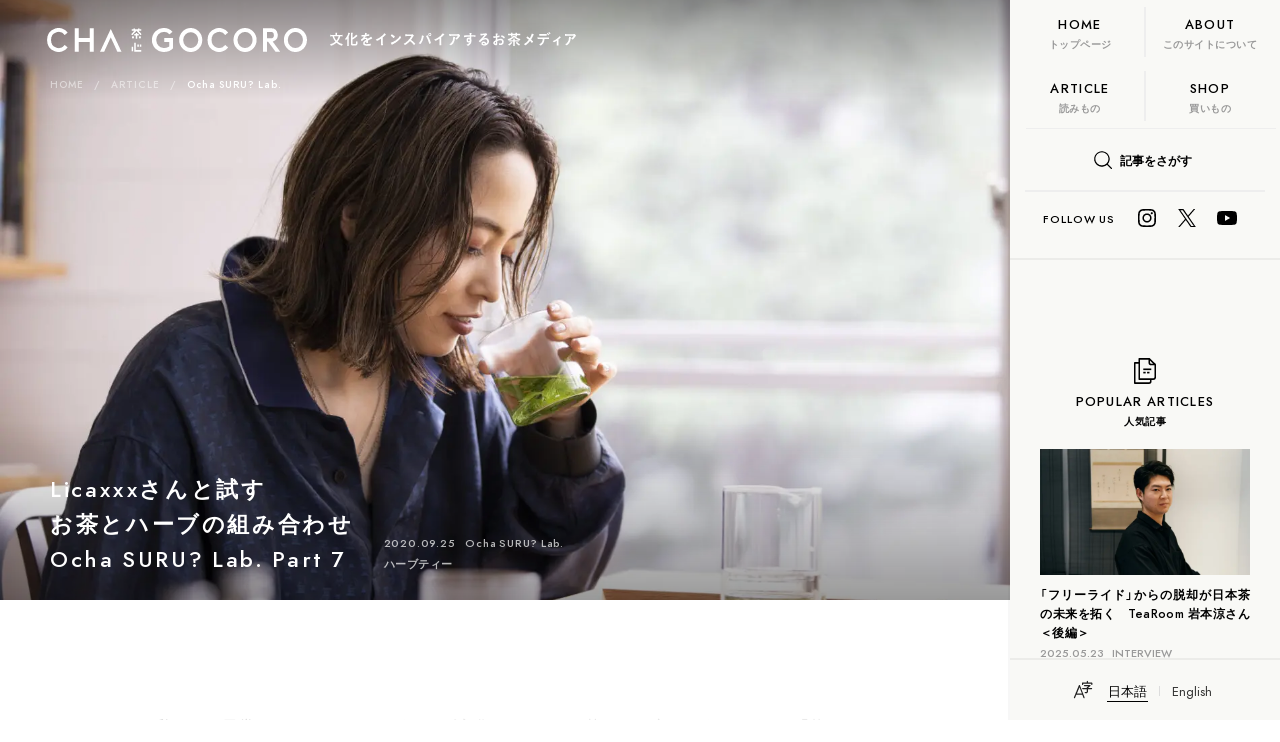

--- FILE ---
content_type: text/html; charset=UTF-8
request_url: https://www.chagocoro.jp/article/3015.html
body_size: 35853
content:
<!DOCTYPE html>
<html lang="ja">
<head>
<meta charset="UTF-8">
<meta name="viewport" content="width=device-width, initial-scale=1.0">
<script src="https://cdn.jsdelivr.net/npm/viewport-extra@1.0.3/dist/viewport-extra.min.js"></script>
<script>
var ua = navigator.userAgent
var sp = (ua.indexOf('iPhone') > 0 || ua.indexOf('Android') > 0 && ua.indexOf('Mobile') > 0)
var tab = (!sp && (ua.indexOf('iPad') > 0 || ua.indexOf('Android') > 0))
new ViewportExtra(tab ? 1080 : 375)
</script>
<meta name="format-detection" content="telephone=no">
<meta name="referrer" content="no-referrer-when-downgrade" />
<meta name="theme-color" content="#f9f9f6">
<meta name="theme-color" media="(prefers-color-scheme: light)" content="#f9f9f6">
<meta name="theme-color" media="(prefers-color-scheme: dark)" content="#181818">
<meta property="og:locale" content="ja_JP" />
<meta name="description" content="私たちの日常のライフスタイルがたえず変化するなか、お茶のあり方はどうだろうか。「暮らし」と「お茶」との間に「問い」を立て、現代の感覚で私たちなりの「解」を探求する企画「Ocha SURU? Lab.」。その探求の道のりの..." />
<meta name="copyright" content="Produced by ITO EN. &copy; All Right Reserved. ITO EN, LTD. 2026">
<title>Licaxxxさんと試す お茶とハーブの組み合わせ Ocha SURU? Lab. Part 7 | Article | CHAGOCORO | 文化をインスパイアするお茶メディア</title>
<meta property="og:type" content="article" />
<meta property="og:title" content="Licaxxxさんと試す お茶とハーブの組み合わせ Ocha SURU? Lab. Part 7 | Article | CHAGOCORO | 文化をインスパイアするお茶メディア" />
<meta property="og:description" content="私たちの日常のライフスタイルがたえず変化するなか、お茶のあり方はどうだろうか。「暮らし」と「お茶」との間に「問い」を立て、現代の感覚で私たちなりの「解」を探求する企画「Ocha SURU? Lab.」。その探求の道のりの..." />
<meta property="og:image" content="https://www.chagocoro.jp/wp-content/uploads/2020/09/CGCR_lab07_top-1500x999.jpg">
<meta property="og:url" content="https://www.chagocoro.jp/article/3015.html?utm_source=200925&utm_medium=corporate&utm_campaign=top" />
<meta property="og:site_name" content="CHAGOCORO | 文化をインスパイアするお茶メディア" />
<meta name="twitter:card" content="summary_large_image" />
<meta name="twitter:url" content="https://www.chagocoro.jp/article/3015.html?utm_source=200925&utm_medium=corporate&utm_campaign=top" />
<meta name="twitter:title" content="Licaxxxさんと試す お茶とハーブの組み合わせ Ocha SURU? Lab. Part 7 | Article | CHAGOCORO | 文化をインスパイアするお茶メディア"/>
<meta name="twitter:description" content="私たちの日常のライフスタイルがたえず変化するなか、お茶のあり方はどうだろうか。「暮らし」と「お茶」との間に「問い」を立て、現代の感覚で私たちなりの「解」を探求する企画「Ocha SURU? Lab.」。その探求の道のりの..." />
<meta name="twitter:image:src" content="https://www.chagocoro.jp/wp-content/uploads/2020/09/CGCR_lab07_top-1500x999.jpg" />
<link rel="canonical" href="https://www.chagocoro.jp/article/3015.html?utm_source=200925&utm_medium=corporate&utm_campaign=top">
<script type="application/ld+json">
{
"@context": "http://schema.org",
"@type": "NewsArticle",
"mainEntityOfPage":{
"@type":"WebPage",
"@id":"https://www.chagocoro.jp/article/3015.html?utm_source=200925&utm_medium=corporate&utm_campaign=top"
},
"headline": "Licaxxxさんと試す お茶とハーブの組み合わせ Ocha SURU? Lab. Part 7 | Article | CHAGOCORO | 文化をインスパイアするお茶メディア",
"image": {
"@type": "ImageObject",
"url": "https://www.chagocoro.jp/wp-content/uploads/2020/09/CGCR_lab07_top-1500x999.jpg",
"height": 630,
"width": 1200    },
"datePublished": "2020-09-25T15:00:57+0900",
"dateModified": "2023-06-13T23:24:31+0900",
"author": {
"@type": "Person",
"name": "CHAGOCORO"
},
"publisher": {
"@type": "Organization",
"name": "CHAGOCORO | 文化をインスパイアするお茶メディア",
"logo": {
"@type": "ImageObject",
"url": "https://www.chagocoro.jp/wp-content/themes/chagocoro_2023/img/publisher-logo.png",
"width": 600,
"height": 60
}
},
"description": "私たちの日常のライフスタイルがたえず変化するなか、お茶のあり方はどうだろうか。「暮らし」と「お茶」との間に「問い」を立て、現代の感覚で私たちなりの「解」を探求する企画「Ocha SURU? Lab.」。その探求の道のりの..."
}
</script>
<script type="application/ld+json">{"@context": "http://schema.org","@type": "BreadcrumbList","itemListElement":[{"@type": "ListItem","position": 1,"name": "CHAGOCORO","item":{"@id": "https://www.chagocoro.jp/"}},{"@type": "ListItem","position": 2,"name": "Article","item":{"@id": "https://www.chagocoro.jp/article"}},{"@type": "ListItem","position": 3,"name": "Licaxxxさんと試す お茶とハーブの組み合わせ Ocha SURU? Lab. Part 7","item":{"@id": "https://www.chagocoro.jp/article/3015.html"}}]}</script>  <link rel="alternate" hreflang="ja" href="https://www.chagocoro.jp/">
<link rel="alternate" hreflang="x-default" href="https://www.chagocoro.jp/en/">
<link rel="alternate" hreflang="en" href="https://www.chagocoro.jp/en/">
<link rel="shortcut icon" href="https://www.chagocoro.jp/wp-content/themes/chagocoro_2023/img/favicon.ico">
<link rel="apple-touch-icon" sizes="152x152" href="https://www.chagocoro.jp/wp-content/themes/chagocoro_2023/img/apple-touch-icon-152x152.png">
<link rel="apple-touch-icon" sizes="120x120" href="https://www.chagocoro.jp/wp-content/themes/chagocoro_2023/img/apple-touch-icon-120x120.png">
<!-- <link rel="stylesheet" href="https://www.chagocoro.jp/wp-content/themes/chagocoro_2023/css/style.css?251120"> -->
<!-- <link rel="stylesheet" href="https://www.chagocoro.jp/wp-content/themes/chagocoro_2023/css/loaders.min.css"> -->
<link rel="stylesheet" type="text/css" href="//www.chagocoro.jp/wp-content/cache/wpfc-minified/nm5vxca/bk74u.css" media="all"/>
<meta name='robots' content='max-image-preview:large' />
<style id='wp-img-auto-sizes-contain-inline-css' type='text/css'>
img:is([sizes=auto i],[sizes^="auto," i]){contain-intrinsic-size:3000px 1500px}
/*# sourceURL=wp-img-auto-sizes-contain-inline-css */
</style>
<style id='wp-block-paragraph-inline-css' type='text/css'>
.is-small-text{font-size:.875em}.is-regular-text{font-size:1em}.is-large-text{font-size:2.25em}.is-larger-text{font-size:3em}.has-drop-cap:not(:focus):first-letter{float:left;font-size:8.4em;font-style:normal;font-weight:100;line-height:.68;margin:.05em .1em 0 0;text-transform:uppercase}body.rtl .has-drop-cap:not(:focus):first-letter{float:none;margin-left:.1em}p.has-drop-cap.has-background{overflow:hidden}:root :where(p.has-background){padding:1.25em 2.375em}:where(p.has-text-color:not(.has-link-color)) a{color:inherit}p.has-text-align-left[style*="writing-mode:vertical-lr"],p.has-text-align-right[style*="writing-mode:vertical-rl"]{rotate:180deg}
/*# sourceURL=https://www.chagocoro.jp/wp-includes/blocks/paragraph/style.min.css */
</style>
<style id='wp-block-heading-inline-css' type='text/css'>
h1:where(.wp-block-heading).has-background,h2:where(.wp-block-heading).has-background,h3:where(.wp-block-heading).has-background,h4:where(.wp-block-heading).has-background,h5:where(.wp-block-heading).has-background,h6:where(.wp-block-heading).has-background{padding:1.25em 2.375em}h1.has-text-align-left[style*=writing-mode]:where([style*=vertical-lr]),h1.has-text-align-right[style*=writing-mode]:where([style*=vertical-rl]),h2.has-text-align-left[style*=writing-mode]:where([style*=vertical-lr]),h2.has-text-align-right[style*=writing-mode]:where([style*=vertical-rl]),h3.has-text-align-left[style*=writing-mode]:where([style*=vertical-lr]),h3.has-text-align-right[style*=writing-mode]:where([style*=vertical-rl]),h4.has-text-align-left[style*=writing-mode]:where([style*=vertical-lr]),h4.has-text-align-right[style*=writing-mode]:where([style*=vertical-rl]),h5.has-text-align-left[style*=writing-mode]:where([style*=vertical-lr]),h5.has-text-align-right[style*=writing-mode]:where([style*=vertical-rl]),h6.has-text-align-left[style*=writing-mode]:where([style*=vertical-lr]),h6.has-text-align-right[style*=writing-mode]:where([style*=vertical-rl]){rotate:180deg}
/*# sourceURL=https://www.chagocoro.jp/wp-includes/blocks/heading/style.min.css */
</style>
<style id='classic-theme-styles-inline-css' type='text/css'>
/*! This file is auto-generated */
.wp-block-button__link{color:#fff;background-color:#32373c;border-radius:9999px;box-shadow:none;text-decoration:none;padding:calc(.667em + 2px) calc(1.333em + 2px);font-size:1.125em}.wp-block-file__button{background:#32373c;color:#fff;text-decoration:none}
/*# sourceURL=/wp-includes/css/classic-themes.min.css */
</style>
<noscript><style>.lazyload[data-src]{display:none !important;}</style></noscript><style>.lazyload{background-image:none !important;}.lazyload:before{background-image:none !important;}</style><link rel="icon" href="https://www.chagocoro.jp/wp-content/uploads/2024/06/chagocoro_site_icon-120x120.png" sizes="32x32" />
<link rel="icon" href="https://www.chagocoro.jp/wp-content/uploads/2024/06/chagocoro_site_icon-400x400.png" sizes="192x192" />
<link rel="apple-touch-icon" href="https://www.chagocoro.jp/wp-content/uploads/2024/06/chagocoro_site_icon-400x400.png" />
<meta name="msapplication-TileImage" content="https://www.chagocoro.jp/wp-content/uploads/2024/06/chagocoro_site_icon-400x400.png" />
<style type="text/css" id="wp-custom-css">
.shop_news p {
display: none;
}		</style>
<!-- Google Tag Manager -->
<script>
(function(w, d, s, l, i) {
w[l] = w[l] || [];
w[l].push({
'gtm.start': new Date().getTime(),
event: 'gtm.js'
});
var f = d.getElementsByTagName(s)[0],
j = d.createElement(s),
dl = l != 'dataLayer' ? '&l=' + l : '';
j.async = true;
j.src =
'https://www.googletagmanager.com/gtm.js?id=' + i + dl;
f.parentNode.insertBefore(j, f);
})(window, document, 'script', 'dataLayer', 'GTM-5WKMQJ');
</script>
<!-- End Google Tag Manager -->
<style id='wp-block-image-inline-css' type='text/css'>
.wp-block-image>a,.wp-block-image>figure>a{display:inline-block}.wp-block-image img{box-sizing:border-box;height:auto;max-width:100%;vertical-align:bottom}@media not (prefers-reduced-motion){.wp-block-image img.hide{visibility:hidden}.wp-block-image img.show{animation:show-content-image .4s}}.wp-block-image[style*=border-radius] img,.wp-block-image[style*=border-radius]>a{border-radius:inherit}.wp-block-image.has-custom-border img{box-sizing:border-box}.wp-block-image.aligncenter{text-align:center}.wp-block-image.alignfull>a,.wp-block-image.alignwide>a{width:100%}.wp-block-image.alignfull img,.wp-block-image.alignwide img{height:auto;width:100%}.wp-block-image .aligncenter,.wp-block-image .alignleft,.wp-block-image .alignright,.wp-block-image.aligncenter,.wp-block-image.alignleft,.wp-block-image.alignright{display:table}.wp-block-image .aligncenter>figcaption,.wp-block-image .alignleft>figcaption,.wp-block-image .alignright>figcaption,.wp-block-image.aligncenter>figcaption,.wp-block-image.alignleft>figcaption,.wp-block-image.alignright>figcaption{caption-side:bottom;display:table-caption}.wp-block-image .alignleft{float:left;margin:.5em 1em .5em 0}.wp-block-image .alignright{float:right;margin:.5em 0 .5em 1em}.wp-block-image .aligncenter{margin-left:auto;margin-right:auto}.wp-block-image :where(figcaption){margin-bottom:1em;margin-top:.5em}.wp-block-image.is-style-circle-mask img{border-radius:9999px}@supports ((-webkit-mask-image:none) or (mask-image:none)) or (-webkit-mask-image:none){.wp-block-image.is-style-circle-mask img{border-radius:0;-webkit-mask-image:url('data:image/svg+xml;utf8,<svg viewBox="0 0 100 100" xmlns="http://www.w3.org/2000/svg"><circle cx="50" cy="50" r="50"/></svg>');mask-image:url('data:image/svg+xml;utf8,<svg viewBox="0 0 100 100" xmlns="http://www.w3.org/2000/svg"><circle cx="50" cy="50" r="50"/></svg>');mask-mode:alpha;-webkit-mask-position:center;mask-position:center;-webkit-mask-repeat:no-repeat;mask-repeat:no-repeat;-webkit-mask-size:contain;mask-size:contain}}:root :where(.wp-block-image.is-style-rounded img,.wp-block-image .is-style-rounded img){border-radius:9999px}.wp-block-image figure{margin:0}.wp-lightbox-container{display:flex;flex-direction:column;position:relative}.wp-lightbox-container img{cursor:zoom-in}.wp-lightbox-container img:hover+button{opacity:1}.wp-lightbox-container button{align-items:center;backdrop-filter:blur(16px) saturate(180%);background-color:#5a5a5a40;border:none;border-radius:4px;cursor:zoom-in;display:flex;height:20px;justify-content:center;opacity:0;padding:0;position:absolute;right:16px;text-align:center;top:16px;width:20px;z-index:100}@media not (prefers-reduced-motion){.wp-lightbox-container button{transition:opacity .2s ease}}.wp-lightbox-container button:focus-visible{outline:3px auto #5a5a5a40;outline:3px auto -webkit-focus-ring-color;outline-offset:3px}.wp-lightbox-container button:hover{cursor:pointer;opacity:1}.wp-lightbox-container button:focus{opacity:1}.wp-lightbox-container button:focus,.wp-lightbox-container button:hover,.wp-lightbox-container button:not(:hover):not(:active):not(.has-background){background-color:#5a5a5a40;border:none}.wp-lightbox-overlay{box-sizing:border-box;cursor:zoom-out;height:100vh;left:0;overflow:hidden;position:fixed;top:0;visibility:hidden;width:100%;z-index:100000}.wp-lightbox-overlay .close-button{align-items:center;cursor:pointer;display:flex;justify-content:center;min-height:40px;min-width:40px;padding:0;position:absolute;right:calc(env(safe-area-inset-right) + 16px);top:calc(env(safe-area-inset-top) + 16px);z-index:5000000}.wp-lightbox-overlay .close-button:focus,.wp-lightbox-overlay .close-button:hover,.wp-lightbox-overlay .close-button:not(:hover):not(:active):not(.has-background){background:none;border:none}.wp-lightbox-overlay .lightbox-image-container{height:var(--wp--lightbox-container-height);left:50%;overflow:hidden;position:absolute;top:50%;transform:translate(-50%,-50%);transform-origin:top left;width:var(--wp--lightbox-container-width);z-index:9999999999}.wp-lightbox-overlay .wp-block-image{align-items:center;box-sizing:border-box;display:flex;height:100%;justify-content:center;margin:0;position:relative;transform-origin:0 0;width:100%;z-index:3000000}.wp-lightbox-overlay .wp-block-image img{height:var(--wp--lightbox-image-height);min-height:var(--wp--lightbox-image-height);min-width:var(--wp--lightbox-image-width);width:var(--wp--lightbox-image-width)}.wp-lightbox-overlay .wp-block-image figcaption{display:none}.wp-lightbox-overlay button{background:none;border:none}.wp-lightbox-overlay .scrim{background-color:#fff;height:100%;opacity:.9;position:absolute;width:100%;z-index:2000000}.wp-lightbox-overlay.active{visibility:visible}@media not (prefers-reduced-motion){.wp-lightbox-overlay.active{animation:turn-on-visibility .25s both}.wp-lightbox-overlay.active img{animation:turn-on-visibility .35s both}.wp-lightbox-overlay.show-closing-animation:not(.active){animation:turn-off-visibility .35s both}.wp-lightbox-overlay.show-closing-animation:not(.active) img{animation:turn-off-visibility .25s both}.wp-lightbox-overlay.zoom.active{animation:none;opacity:1;visibility:visible}.wp-lightbox-overlay.zoom.active .lightbox-image-container{animation:lightbox-zoom-in .4s}.wp-lightbox-overlay.zoom.active .lightbox-image-container img{animation:none}.wp-lightbox-overlay.zoom.active .scrim{animation:turn-on-visibility .4s forwards}.wp-lightbox-overlay.zoom.show-closing-animation:not(.active){animation:none}.wp-lightbox-overlay.zoom.show-closing-animation:not(.active) .lightbox-image-container{animation:lightbox-zoom-out .4s}.wp-lightbox-overlay.zoom.show-closing-animation:not(.active) .lightbox-image-container img{animation:none}.wp-lightbox-overlay.zoom.show-closing-animation:not(.active) .scrim{animation:turn-off-visibility .4s forwards}}@keyframes show-content-image{0%{visibility:hidden}99%{visibility:hidden}to{visibility:visible}}@keyframes turn-on-visibility{0%{opacity:0}to{opacity:1}}@keyframes turn-off-visibility{0%{opacity:1;visibility:visible}99%{opacity:0;visibility:visible}to{opacity:0;visibility:hidden}}@keyframes lightbox-zoom-in{0%{transform:translate(calc((-100vw + var(--wp--lightbox-scrollbar-width))/2 + var(--wp--lightbox-initial-left-position)),calc(-50vh + var(--wp--lightbox-initial-top-position))) scale(var(--wp--lightbox-scale))}to{transform:translate(-50%,-50%) scale(1)}}@keyframes lightbox-zoom-out{0%{transform:translate(-50%,-50%) scale(1);visibility:visible}99%{visibility:visible}to{transform:translate(calc((-100vw + var(--wp--lightbox-scrollbar-width))/2 + var(--wp--lightbox-initial-left-position)),calc(-50vh + var(--wp--lightbox-initial-top-position))) scale(var(--wp--lightbox-scale));visibility:hidden}}
/*# sourceURL=https://www.chagocoro.jp/wp-includes/blocks/image/style.min.css */
</style>
<style id='wp-block-separator-inline-css' type='text/css'>
@charset "UTF-8";.wp-block-separator{border:none;border-top:2px solid}:root :where(.wp-block-separator.is-style-dots){height:auto;line-height:1;text-align:center}:root :where(.wp-block-separator.is-style-dots):before{color:currentColor;content:"···";font-family:serif;font-size:1.5em;letter-spacing:2em;padding-left:2em}.wp-block-separator.is-style-dots{background:none!important;border:none!important}
/*# sourceURL=https://www.chagocoro.jp/wp-includes/blocks/separator/style.min.css */
</style>
<style id='global-styles-inline-css' type='text/css'>
:root{--wp--preset--aspect-ratio--square: 1;--wp--preset--aspect-ratio--4-3: 4/3;--wp--preset--aspect-ratio--3-4: 3/4;--wp--preset--aspect-ratio--3-2: 3/2;--wp--preset--aspect-ratio--2-3: 2/3;--wp--preset--aspect-ratio--16-9: 16/9;--wp--preset--aspect-ratio--9-16: 9/16;--wp--preset--color--black: #000000;--wp--preset--color--cyan-bluish-gray: #abb8c3;--wp--preset--color--white: #ffffff;--wp--preset--color--pale-pink: #f78da7;--wp--preset--color--vivid-red: #cf2e2e;--wp--preset--color--luminous-vivid-orange: #ff6900;--wp--preset--color--luminous-vivid-amber: #fcb900;--wp--preset--color--light-green-cyan: #7bdcb5;--wp--preset--color--vivid-green-cyan: #00d084;--wp--preset--color--pale-cyan-blue: #8ed1fc;--wp--preset--color--vivid-cyan-blue: #0693e3;--wp--preset--color--vivid-purple: #9b51e0;--wp--preset--gradient--vivid-cyan-blue-to-vivid-purple: linear-gradient(135deg,rgb(6,147,227) 0%,rgb(155,81,224) 100%);--wp--preset--gradient--light-green-cyan-to-vivid-green-cyan: linear-gradient(135deg,rgb(122,220,180) 0%,rgb(0,208,130) 100%);--wp--preset--gradient--luminous-vivid-amber-to-luminous-vivid-orange: linear-gradient(135deg,rgb(252,185,0) 0%,rgb(255,105,0) 100%);--wp--preset--gradient--luminous-vivid-orange-to-vivid-red: linear-gradient(135deg,rgb(255,105,0) 0%,rgb(207,46,46) 100%);--wp--preset--gradient--very-light-gray-to-cyan-bluish-gray: linear-gradient(135deg,rgb(238,238,238) 0%,rgb(169,184,195) 100%);--wp--preset--gradient--cool-to-warm-spectrum: linear-gradient(135deg,rgb(74,234,220) 0%,rgb(151,120,209) 20%,rgb(207,42,186) 40%,rgb(238,44,130) 60%,rgb(251,105,98) 80%,rgb(254,248,76) 100%);--wp--preset--gradient--blush-light-purple: linear-gradient(135deg,rgb(255,206,236) 0%,rgb(152,150,240) 100%);--wp--preset--gradient--blush-bordeaux: linear-gradient(135deg,rgb(254,205,165) 0%,rgb(254,45,45) 50%,rgb(107,0,62) 100%);--wp--preset--gradient--luminous-dusk: linear-gradient(135deg,rgb(255,203,112) 0%,rgb(199,81,192) 50%,rgb(65,88,208) 100%);--wp--preset--gradient--pale-ocean: linear-gradient(135deg,rgb(255,245,203) 0%,rgb(182,227,212) 50%,rgb(51,167,181) 100%);--wp--preset--gradient--electric-grass: linear-gradient(135deg,rgb(202,248,128) 0%,rgb(113,206,126) 100%);--wp--preset--gradient--midnight: linear-gradient(135deg,rgb(2,3,129) 0%,rgb(40,116,252) 100%);--wp--preset--font-size--small: 13px;--wp--preset--font-size--medium: 20px;--wp--preset--font-size--large: 36px;--wp--preset--font-size--x-large: 42px;--wp--preset--spacing--20: 0.44rem;--wp--preset--spacing--30: 0.67rem;--wp--preset--spacing--40: 1rem;--wp--preset--spacing--50: 1.5rem;--wp--preset--spacing--60: 2.25rem;--wp--preset--spacing--70: 3.38rem;--wp--preset--spacing--80: 5.06rem;--wp--preset--shadow--natural: 6px 6px 9px rgba(0, 0, 0, 0.2);--wp--preset--shadow--deep: 12px 12px 50px rgba(0, 0, 0, 0.4);--wp--preset--shadow--sharp: 6px 6px 0px rgba(0, 0, 0, 0.2);--wp--preset--shadow--outlined: 6px 6px 0px -3px rgb(255, 255, 255), 6px 6px rgb(0, 0, 0);--wp--preset--shadow--crisp: 6px 6px 0px rgb(0, 0, 0);}:where(.is-layout-flex){gap: 0.5em;}:where(.is-layout-grid){gap: 0.5em;}body .is-layout-flex{display: flex;}.is-layout-flex{flex-wrap: wrap;align-items: center;}.is-layout-flex > :is(*, div){margin: 0;}body .is-layout-grid{display: grid;}.is-layout-grid > :is(*, div){margin: 0;}:where(.wp-block-columns.is-layout-flex){gap: 2em;}:where(.wp-block-columns.is-layout-grid){gap: 2em;}:where(.wp-block-post-template.is-layout-flex){gap: 1.25em;}:where(.wp-block-post-template.is-layout-grid){gap: 1.25em;}.has-black-color{color: var(--wp--preset--color--black) !important;}.has-cyan-bluish-gray-color{color: var(--wp--preset--color--cyan-bluish-gray) !important;}.has-white-color{color: var(--wp--preset--color--white) !important;}.has-pale-pink-color{color: var(--wp--preset--color--pale-pink) !important;}.has-vivid-red-color{color: var(--wp--preset--color--vivid-red) !important;}.has-luminous-vivid-orange-color{color: var(--wp--preset--color--luminous-vivid-orange) !important;}.has-luminous-vivid-amber-color{color: var(--wp--preset--color--luminous-vivid-amber) !important;}.has-light-green-cyan-color{color: var(--wp--preset--color--light-green-cyan) !important;}.has-vivid-green-cyan-color{color: var(--wp--preset--color--vivid-green-cyan) !important;}.has-pale-cyan-blue-color{color: var(--wp--preset--color--pale-cyan-blue) !important;}.has-vivid-cyan-blue-color{color: var(--wp--preset--color--vivid-cyan-blue) !important;}.has-vivid-purple-color{color: var(--wp--preset--color--vivid-purple) !important;}.has-black-background-color{background-color: var(--wp--preset--color--black) !important;}.has-cyan-bluish-gray-background-color{background-color: var(--wp--preset--color--cyan-bluish-gray) !important;}.has-white-background-color{background-color: var(--wp--preset--color--white) !important;}.has-pale-pink-background-color{background-color: var(--wp--preset--color--pale-pink) !important;}.has-vivid-red-background-color{background-color: var(--wp--preset--color--vivid-red) !important;}.has-luminous-vivid-orange-background-color{background-color: var(--wp--preset--color--luminous-vivid-orange) !important;}.has-luminous-vivid-amber-background-color{background-color: var(--wp--preset--color--luminous-vivid-amber) !important;}.has-light-green-cyan-background-color{background-color: var(--wp--preset--color--light-green-cyan) !important;}.has-vivid-green-cyan-background-color{background-color: var(--wp--preset--color--vivid-green-cyan) !important;}.has-pale-cyan-blue-background-color{background-color: var(--wp--preset--color--pale-cyan-blue) !important;}.has-vivid-cyan-blue-background-color{background-color: var(--wp--preset--color--vivid-cyan-blue) !important;}.has-vivid-purple-background-color{background-color: var(--wp--preset--color--vivid-purple) !important;}.has-black-border-color{border-color: var(--wp--preset--color--black) !important;}.has-cyan-bluish-gray-border-color{border-color: var(--wp--preset--color--cyan-bluish-gray) !important;}.has-white-border-color{border-color: var(--wp--preset--color--white) !important;}.has-pale-pink-border-color{border-color: var(--wp--preset--color--pale-pink) !important;}.has-vivid-red-border-color{border-color: var(--wp--preset--color--vivid-red) !important;}.has-luminous-vivid-orange-border-color{border-color: var(--wp--preset--color--luminous-vivid-orange) !important;}.has-luminous-vivid-amber-border-color{border-color: var(--wp--preset--color--luminous-vivid-amber) !important;}.has-light-green-cyan-border-color{border-color: var(--wp--preset--color--light-green-cyan) !important;}.has-vivid-green-cyan-border-color{border-color: var(--wp--preset--color--vivid-green-cyan) !important;}.has-pale-cyan-blue-border-color{border-color: var(--wp--preset--color--pale-cyan-blue) !important;}.has-vivid-cyan-blue-border-color{border-color: var(--wp--preset--color--vivid-cyan-blue) !important;}.has-vivid-purple-border-color{border-color: var(--wp--preset--color--vivid-purple) !important;}.has-vivid-cyan-blue-to-vivid-purple-gradient-background{background: var(--wp--preset--gradient--vivid-cyan-blue-to-vivid-purple) !important;}.has-light-green-cyan-to-vivid-green-cyan-gradient-background{background: var(--wp--preset--gradient--light-green-cyan-to-vivid-green-cyan) !important;}.has-luminous-vivid-amber-to-luminous-vivid-orange-gradient-background{background: var(--wp--preset--gradient--luminous-vivid-amber-to-luminous-vivid-orange) !important;}.has-luminous-vivid-orange-to-vivid-red-gradient-background{background: var(--wp--preset--gradient--luminous-vivid-orange-to-vivid-red) !important;}.has-very-light-gray-to-cyan-bluish-gray-gradient-background{background: var(--wp--preset--gradient--very-light-gray-to-cyan-bluish-gray) !important;}.has-cool-to-warm-spectrum-gradient-background{background: var(--wp--preset--gradient--cool-to-warm-spectrum) !important;}.has-blush-light-purple-gradient-background{background: var(--wp--preset--gradient--blush-light-purple) !important;}.has-blush-bordeaux-gradient-background{background: var(--wp--preset--gradient--blush-bordeaux) !important;}.has-luminous-dusk-gradient-background{background: var(--wp--preset--gradient--luminous-dusk) !important;}.has-pale-ocean-gradient-background{background: var(--wp--preset--gradient--pale-ocean) !important;}.has-electric-grass-gradient-background{background: var(--wp--preset--gradient--electric-grass) !important;}.has-midnight-gradient-background{background: var(--wp--preset--gradient--midnight) !important;}.has-small-font-size{font-size: var(--wp--preset--font-size--small) !important;}.has-medium-font-size{font-size: var(--wp--preset--font-size--medium) !important;}.has-large-font-size{font-size: var(--wp--preset--font-size--large) !important;}.has-x-large-font-size{font-size: var(--wp--preset--font-size--x-large) !important;}
/*# sourceURL=global-styles-inline-css */
</style>
</head>
<body data-rsssl=1 class="wp-singular article-template-default single single-article postid-3015 wp-theme-chagocoro_2023">
<!-- Google Tag Manager (noscript) -->
<noscript><iframe src="https://www.googletagmanager.com/ns.html?id=GTM-5WKMQJ"
height="0" width="0" style="display:none;visibility:hidden"></iframe></noscript>
<!-- End Google Tag Manager (noscript) -->
<div id="wrap" class="w_1500">
<header id="header">
<div class="w_1500">
<h1 id="logo">
<a href="https://www.chagocoro.jp" class="only_jp">
<svg xmlns="http://www.w3.org/2000/svg" viewBox="0 0 296.95 26.39">
<title>CHAGOCORO</title>
<g>
<g>
<path d="M20.15,18.62A8.65,8.65,0,0,1,4.59,13.19,8.65,8.65,0,0,1,20.15,7.77L23.54,5A13.2,13.2,0,0,0,0,13.19a13.2,13.2,0,0,0,23.54,8.2Z" />
<polygon points="53.29 26.08 53.29 0.31 48.74 0.31 48.74 11.03 36.16 11.03 36.16 0.31 31.61 0.31 31.61 26.08 36.16 26.08 36.16 15.36 48.74 15.36 48.74 26.08 53.29 26.08" />
<polygon points="80.31 26.08 84.99 26.08 72.78 1.04 60.58 26.08 65.25 26.08 72.78 10.28 80.31 26.08" />
<path d="M133.38,26.39c4.5,0,8-1.34,10.45-4V11.11H134v4.17h5.5v5l-.34.24a9.53,9.53,0,0,1-5.75,1.5,8.65,8.65,0,0,1-8.61-8.88,8.65,8.65,0,0,1,8.61-8.87,8,8,0,0,1,6.5,2.73l3.41-2.79A12.8,12.8,0,0,0,133.38,0a13.2,13.2,0,1,0,0,26.39Z" />
<path d="M164.16,0a13.2,13.2,0,1,0,13.19,13.19A13.21,13.21,0,0,0,164.16,0Zm0,22.07a8.65,8.65,0,0,1-8.6-8.88,8.6,8.6,0,1,1,17.2,0A8.65,8.65,0,0,1,164.16,22.07Z" />
<path d="M203.52,18.62A8.65,8.65,0,0,1,188,13.19a8.65,8.65,0,0,1,15.56-5.42L206.91,5a13.2,13.2,0,0,0-23.54,8.19,13.2,13.2,0,0,0,23.54,8.2Z" />
<path d="M226.24,0a13.2,13.2,0,1,0,13.19,13.19A13.21,13.21,0,0,0,226.24,0Zm0,22.07a8.65,8.65,0,0,1-8.6-8.88,8.61,8.61,0,1,1,17.21,0A8.65,8.65,0,0,1,226.24,22.07Z" />
<path d="M261.05,26.08h5.33l-8.57-11.17,1-.39A7.34,7.34,0,0,0,256.25.31h-9.53V26.08h4.56V15h1.28ZM251.28,4.32h4.28a3.57,3.57,0,0,1,3.66,3.55,3.51,3.51,0,0,1-3.66,3.51h-4.28Z" />
<path d="M283.76,0A13.2,13.2,0,1,0,297,13.19,13.21,13.21,0,0,0,283.76,0Zm0,22.07a8.65,8.65,0,0,1-8.61-8.88,8.61,8.61,0,1,1,17.21,0A8.65,8.65,0,0,1,283.76,22.07Z" />
<polygon points="101.32 24.22 101.32 16.35 99.52 16.35 99.52 26.04 107.54 26.04 107.67 26.04 107.67 24.22 101.32 24.22" />
<rect x="106.04" y="18.15" width="1.63" height="2.49" />
<polygon points="98.34 25.6 98.34 20.64 96.83 20.64 96.7 20.64 96.7 25.6 98.34 25.6" />
<polygon points="103.03 11.77 103.03 8.14 104.64 8.14 104.64 6.5 103.03 6.5 103.03 5.49 101.23 5.49 101.23 6.5 99.62 6.5 99.63 8.14 101.23 8.14 101.23 11.77 103.03 11.77" />
<rect x="97.1" y="9.19" width="2.16" height="2.16" />
<rect x="105" y="9.19" width="2.16" height="2.16" />
<rect x="103.13" y="18.15" width="1.78" height="2.49" />
<polygon points="106.52 7.68 107.73 7.68 107.73 6.47 104.46 2.93 107.57 2.93 107.57 1.29 105.57 1.29 105.57 0.6 103.91 0.6 103.91 1.29 100.35 1.29 100.35 0.6 98.69 0.6 98.69 1.29 96.69 1.29 96.69 2.93 99.81 2.93 96.53 6.47 96.53 7.68 97.75 7.68 102.13 3.05 106.52 7.68" />
</g>
</g>
</svg>
</a>
<a href="https://www.chagocoro.jp/en/" class="only_en">
<svg xmlns="http://www.w3.org/2000/svg" viewBox="0 0 296.95 26.39">
<title>CHAGOCORO</title>
<g>
<g>
<path d="M20.15,18.62A8.65,8.65,0,0,1,4.59,13.19,8.65,8.65,0,0,1,20.15,7.77L23.54,5A13.2,13.2,0,0,0,0,13.19a13.2,13.2,0,0,0,23.54,8.2Z" />
<polygon points="53.29 26.08 53.29 0.31 48.74 0.31 48.74 11.03 36.16 11.03 36.16 0.31 31.61 0.31 31.61 26.08 36.16 26.08 36.16 15.36 48.74 15.36 48.74 26.08 53.29 26.08" />
<polygon points="80.31 26.08 84.99 26.08 72.78 1.04 60.58 26.08 65.25 26.08 72.78 10.28 80.31 26.08" />
<path d="M133.38,26.39c4.5,0,8-1.34,10.45-4V11.11H134v4.17h5.5v5l-.34.24a9.53,9.53,0,0,1-5.75,1.5,8.65,8.65,0,0,1-8.61-8.88,8.65,8.65,0,0,1,8.61-8.87,8,8,0,0,1,6.5,2.73l3.41-2.79A12.8,12.8,0,0,0,133.38,0a13.2,13.2,0,1,0,0,26.39Z" />
<path d="M164.16,0a13.2,13.2,0,1,0,13.19,13.19A13.21,13.21,0,0,0,164.16,0Zm0,22.07a8.65,8.65,0,0,1-8.6-8.88,8.6,8.6,0,1,1,17.2,0A8.65,8.65,0,0,1,164.16,22.07Z" />
<path d="M203.52,18.62A8.65,8.65,0,0,1,188,13.19a8.65,8.65,0,0,1,15.56-5.42L206.91,5a13.2,13.2,0,0,0-23.54,8.19,13.2,13.2,0,0,0,23.54,8.2Z" />
<path d="M226.24,0a13.2,13.2,0,1,0,13.19,13.19A13.21,13.21,0,0,0,226.24,0Zm0,22.07a8.65,8.65,0,0,1-8.6-8.88,8.61,8.61,0,1,1,17.21,0A8.65,8.65,0,0,1,226.24,22.07Z" />
<path d="M261.05,26.08h5.33l-8.57-11.17,1-.39A7.34,7.34,0,0,0,256.25.31h-9.53V26.08h4.56V15h1.28ZM251.28,4.32h4.28a3.57,3.57,0,0,1,3.66,3.55,3.51,3.51,0,0,1-3.66,3.51h-4.28Z" />
<path d="M283.76,0A13.2,13.2,0,1,0,297,13.19,13.21,13.21,0,0,0,283.76,0Zm0,22.07a8.65,8.65,0,0,1-8.61-8.88,8.61,8.61,0,1,1,17.21,0A8.65,8.65,0,0,1,283.76,22.07Z" />
<polygon points="101.32 24.22 101.32 16.35 99.52 16.35 99.52 26.04 107.54 26.04 107.67 26.04 107.67 24.22 101.32 24.22" />
<rect x="106.04" y="18.15" width="1.63" height="2.49" />
<polygon points="98.34 25.6 98.34 20.64 96.83 20.64 96.7 20.64 96.7 25.6 98.34 25.6" />
<polygon points="103.03 11.77 103.03 8.14 104.64 8.14 104.64 6.5 103.03 6.5 103.03 5.49 101.23 5.49 101.23 6.5 99.62 6.5 99.63 8.14 101.23 8.14 101.23 11.77 103.03 11.77" />
<rect x="97.1" y="9.19" width="2.16" height="2.16" />
<rect x="105" y="9.19" width="2.16" height="2.16" />
<rect x="103.13" y="18.15" width="1.78" height="2.49" />
<polygon points="106.52 7.68 107.73 7.68 107.73 6.47 104.46 2.93 107.57 2.93 107.57 1.29 105.57 1.29 105.57 0.6 103.91 0.6 103.91 1.29 100.35 1.29 100.35 0.6 98.69 0.6 98.69 1.29 96.69 1.29 96.69 2.93 99.81 2.93 96.53 6.47 96.53 7.68 97.75 7.68 102.13 3.05 106.52 7.68" />
</g>
</g>
</svg>
</a>
</h1>
<p class="copy"><svg xmlns="http://www.w3.org/2000/svg" class="only_jp" viewBox="0 0 243.68 13.13">
<title>文化をインスパイアするお茶メディア</title>
<path d="M10.09,4.08A10.85,10.85,0,0,1,9,6.78,11.62,11.62,0,0,1,7.44,9.05a12.8,12.8,0,0,0,5.26,2.38A4.48,4.48,0,0,0,11.78,13a15.25,15.25,0,0,1-5.42-2.9,14.49,14.49,0,0,1-2.63,1.75A21,21,0,0,1,.85,13,4.73,4.73,0,0,0,0,11.56,13.11,13.11,0,0,0,5.29,9.05,11.87,11.87,0,0,1,3.7,6.91,12.45,12.45,0,0,1,2.49,4.08H1.85a13.21,13.21,0,0,0-1.64.08V2.63a11.76,11.76,0,0,0,1.68.1H5.48v-1a5.23,5.23,0,0,0-.09-1H7.07a6.12,6.12,0,0,0-.08,1v1h3.75a11.86,11.86,0,0,0,1.7-.1V4.16a12.61,12.61,0,0,0-1.64-.08ZM4,4.08a9.47,9.47,0,0,0,1,2.29A8.17,8.17,0,0,0,6.35,8.05,9.33,9.33,0,0,0,7.56,6.36a8.82,8.82,0,0,0,.93-2.28Z" />
<path d="M17,7.65c0-.44,0-.84,0-1.51a12.74,12.74,0,0,1-1.39,1.75A7.09,7.09,0,0,0,15,6.3a11.4,11.4,0,0,0,1.88-2.39A10,10,0,0,0,18.2.57L19.78,1c-.11.27-.17.41-.3.76-.29.81-.36,1-1,2.34v7.21c0,.56,0,1.15.08,1.73H17A16.13,16.13,0,0,0,17,11.32Zm5.33,3.23c0,.38.22.45,1.33.45s1.68-.07,1.85-.29.3-.83.37-2.47a6.14,6.14,0,0,0,1.46.52c-.11,1.68-.29,2.56-.63,3s-1.15.66-3.31.66-2.59-.23-2.59-1.46V2.4A11.71,11.71,0,0,0,20.76.78h1.68a11.71,11.71,0,0,0-.08,1.62v3A12.26,12.26,0,0,0,26,2.51L27.19,3.7a1.16,1.16,0,0,0-.28.24,21.25,21.25,0,0,1-4.55,3.13Z" />
<path d="M36.05,8.73c-1.38.81-1.77,1.22-1.77,1.83a.59.59,0,0,0,.3.55,4.44,4.44,0,0,0,1.88.28A20.63,20.63,0,0,0,39,11.22,8.13,8.13,0,0,0,40,11h.07a.24.24,0,0,1,.21.16,4.44,4.44,0,0,1,.14,1.22c0,.21-.07.3-.25.34a26,26,0,0,1-2.91.15A8.75,8.75,0,0,1,34,12.48a1.86,1.86,0,0,1-1.22-1.85A2.68,2.68,0,0,1,33.88,8.5a13,13,0,0,1,2-1.3c-.11-.46-.32-.66-.75-.66a3.42,3.42,0,0,0-1.84.66,9,9,0,0,0-1.17,1c-.42.43-.47.46-.58.46s-.43-.32-.73-.81a1.36,1.36,0,0,1-.22-.52c0-.13,0-.16.36-.37a8.65,8.65,0,0,0,2.68-2.76c-1,.07-1.51.09-2.06.09-.21,0-.25,0-.32-.28s-.11-.93-.13-1.3a8.43,8.43,0,0,0,1.43.08c.55,0,1.15,0,1.78,0a5.73,5.73,0,0,0,.41-2c1.24.21,1.82.42,1.82.65a.35.35,0,0,1-.06.17,8.36,8.36,0,0,0-.39.84.34.34,0,0,0,0,.1c.8-.11,1.5-.25,2-.36a1.55,1.55,0,0,1,.44-.1c.12,0,.17,0,.2.13a7.57,7.57,0,0,1,.14,1.09c0,.15-.06.22-.24.26A26.42,26.42,0,0,1,35.35,4a8.19,8.19,0,0,1-1.14,1.7,3.59,3.59,0,0,1,1.66-.41c.63,0,1.05.37,1.33,1.15,1.39-.75,2.13-1.16,2.22-1.22a4.4,4.4,0,0,0,1.22-.94A5.3,5.3,0,0,1,41.83,6c0,.09-.06.14-.24.19A27.63,27.63,0,0,0,37.5,8c0,.25,0,.9,0,1.35V10c0,.17,0,.25-.1.29a2.1,2.1,0,0,1-.87.11c-.47,0-.56,0-.56-.26v-.06c0-.4,0-.94,0-1.27Z" />
<path d="M52.31,8.05c0,1.77,0,3.07.08,4v.1c0,.16,0,.21-.18.23a8.81,8.81,0,0,1-1.23.07c-.44,0-.48,0-.48-.27v-.07c.06-.71.09-2.31.09-4.08V6.21a25.29,25.29,0,0,1-2.23,1.31,6.32,6.32,0,0,1-1.68.74.38.38,0,0,1-.3-.15,5.3,5.3,0,0,0-1.17-1,19.76,19.76,0,0,0,4.06-1.93,19.15,19.15,0,0,0,4.06-3.4,3.38,3.38,0,0,0,.46-.65c.89.59,1.52,1.17,1.52,1.44,0,.08-.06.15-.23.22a4.14,4.14,0,0,0-1,.76A22,22,0,0,1,52.31,5Z" />
<path d="M70.14,4.89a.75.75,0,0,1,.1.32c0,.14,0,.24-.24.49a14.5,14.5,0,0,1-2.84,2.79,21.32,21.32,0,0,1-4.27,2.62c-1.08.5-1.14.53-1.3.68s-.17.14-.26.14-.23-.11-.44-.42a6.09,6.09,0,0,1-.7-1.48,16,16,0,0,0,4.74-2.12A12.48,12.48,0,0,0,69.5,3.38,7.94,7.94,0,0,0,70.14,4.89ZM60.82,2.54c.23-.27.33-.34.46-.34a8.25,8.25,0,0,1,2.18,1.39c.54.43.7.61.7.75a2.81,2.81,0,0,1-.58.86c-.31.35-.47.47-.58.47s-.1,0-.67-.54A12.47,12.47,0,0,0,60.87,4a5.56,5.56,0,0,0-.59-.37c-.05,0-.08-.09-.08-.13A2.74,2.74,0,0,1,60.82,2.54Z" />
<path d="M82.94,9.48A6.18,6.18,0,0,1,84.39,11c0,.12-.18.35-.62.77s-.46.4-.56.4a.31.31,0,0,1-.21-.09c-.15-.19-.15-.19-.8-.91a18.36,18.36,0,0,0-3-2.67A21.48,21.48,0,0,1,76,11.25a7.15,7.15,0,0,1-1.72,1c-.14,0-.15,0-.49-.39a5.82,5.82,0,0,0-.87-.75A15.16,15.16,0,0,0,77,8.31a17,17,0,0,0,3.52-4.47c-4.74,0-4.74,0-5.51.11h-.22a.25.25,0,0,1-.27-.22,9.91,9.91,0,0,1-.09-1.61,37.08,37.08,0,0,0,4.46.18c.83,0,1.7,0,2.16-.08a1.87,1.87,0,0,0,.51-.13.26.26,0,0,1,.16,0c.24,0,.49.2.83.65a2,2,0,0,1,.42.82c0,.17,0,.23-.41.56a4.61,4.61,0,0,0-.75,1.06,20.1,20.1,0,0,1-1.6,2.22A19.11,19.11,0,0,1,82.94,9.48Z" />
<path d="M93,3.89a.61.61,0,0,1-.1.26,4,4,0,0,0-.39,1.26,13.61,13.61,0,0,1-2.13,5c-.41.56-.7.86-.87.86a.47.47,0,0,1-.21-.09,4.91,4.91,0,0,0-1.4-.54,9.71,9.71,0,0,0,2.79-5.07A9.53,9.53,0,0,0,91,3.47V3.24C92.2,3.36,93,3.63,93,3.89Zm5.25,7a24.19,24.19,0,0,0-2.93-6.66c-.16-.23-.18-.28-.18-.35s.13-.21.54-.44a1.87,1.87,0,0,1,.77-.37c.15,0,.19.06.72.88a24.12,24.12,0,0,1,2,4,10.94,10.94,0,0,1,.78,2.37c0,.16-.07.22-.42.39a4.06,4.06,0,0,1-1,.36A.26.26,0,0,1,98.28,10.9Zm2.09-8.55a1.5,1.5,0,0,1-3,0,1.5,1.5,0,1,1,3,0Zm-2.24,0a.75.75,0,0,0,.74.75.76.76,0,0,0,.74-.75.74.74,0,1,0-1.48,0Z" />
<path d="M110.25,8.05c0,1.77,0,3.07.08,4v.1c0,.16,0,.21-.18.23a8.81,8.81,0,0,1-1.23.07c-.43,0-.48,0-.48-.27v-.07c.06-.71.09-2.31.09-4.08V6.21a23.92,23.92,0,0,1-2.23,1.31,6.32,6.32,0,0,1-1.68.74.35.35,0,0,1-.29-.15,5.36,5.36,0,0,0-1.18-1,19.76,19.76,0,0,0,4.06-1.93,19.15,19.15,0,0,0,4.06-3.4,3.9,3.9,0,0,0,.47-.65c.88.59,1.51,1.17,1.51,1.44,0,.08-.06.15-.23.22a4,4,0,0,0-1,.76c-.62.55-1.22,1-1.77,1.44Z" />
<path d="M122.44,2.06c1.17,0,2,0,3.77-.06a4.68,4.68,0,0,0,1-.09.6.6,0,0,1,.24,0c.27,0,.52.21.93.76a1.84,1.84,0,0,1,.49.95.38.38,0,0,1-.23.35,1.59,1.59,0,0,0-.54.56,14.82,14.82,0,0,1-2,2.19c-.37.33-.49.42-.63.42a.29.29,0,0,1-.24-.11,3.47,3.47,0,0,0-1.15-.9,8.23,8.23,0,0,0,2.66-2.58c-7.21.06-7.21.06-8,.2a.6.6,0,0,1-.18,0c-.21,0-.34-.13-.41-.41a7.88,7.88,0,0,1-.18-1.43A30.22,30.22,0,0,0,122.44,2.06Zm1.14,2.67c.28.07.39.16.39.3s0,0-.08.24a5,5,0,0,0-.21,1,9.16,9.16,0,0,1-1.45,4.19,6.85,6.85,0,0,1-2.32,2,.6.6,0,0,1-.27.09.36.36,0,0,1-.31-.17,3.79,3.79,0,0,0-1.09-.87A7.06,7.06,0,0,0,120,10.39a6.41,6.41,0,0,0,2-5.12c0-.33,0-.52,0-.77A8.16,8.16,0,0,1,123.58,4.73Z" />
<path d="M138.41,4.33a28,28,0,0,0-5.14.56l-.15,0a.25.25,0,0,1-.23-.19,6.14,6.14,0,0,1-.24-1.51H133c.45,0,.87,0,2.21-.1L138.38,3A8.92,8.92,0,0,0,138.23.9a7.37,7.37,0,0,1,1.82.15.24.24,0,0,1,.13.25.54.54,0,0,1-.05.16,4.27,4.27,0,0,0-.19,1.48c2,0,2.35,0,3.75,0,.38,0,.44,0,.48,0s.08.26.08.74c0,.64,0,.71-.19.71H144c-.6,0-2.1-.11-3.08-.11l-1,0,0,2.29a3.35,3.35,0,0,1,.28,1.53,4.76,4.76,0,0,1-2,4.09,4.22,4.22,0,0,1-1.53.79.4.4,0,0,1-.31-.16,3.87,3.87,0,0,0-1.19-.95,6.63,6.63,0,0,0,1.82-.77,5.41,5.41,0,0,0,1-.86,3.71,3.71,0,0,0,.53-.88,1.58,1.58,0,0,1-1.26.58,2,2,0,0,1-1.95-2.26,2.26,2.26,0,0,1,2.17-2.47,2,2,0,0,1,.94.19Zm-1.69,3.28a.88.88,0,0,0,.84,1c.53,0,.85-.38.85-1s-.31-1-.84-1S136.72,7,136.72,7.61Z" />
<path d="M154.13,5.6a3.18,3.18,0,0,1,3.37,3.25A3.69,3.69,0,0,1,155.67,12a5.65,5.65,0,0,1-2.89.71C151,12.73,150,12,150,10.8a2,2,0,0,1,2.24-1.89,2.76,2.76,0,0,1,2.62,1.83,2.07,2.07,0,0,0,1-1.82,2,2,0,0,0-2.19-2,6,6,0,0,0-4.07,1.91,8.25,8.25,0,0,0-.68.78c-.1.14-.17.2-.26.2a2.94,2.94,0,0,1-1.24-1.23c0-.13.05-.2.36-.42s.79-.66,1.37-1.22A41.26,41.26,0,0,0,153,2.79a23.41,23.41,0,0,0-3.36.57l-.16,0c-.11,0-.18-.07-.26-.28a4.68,4.68,0,0,1-.3-1.5,5.63,5.63,0,0,0,1,.07c.67,0,1.8-.1,3.27-.27a3,3,0,0,0,1.08-.25.75.75,0,0,1,.28-.07c.2,0,.39.17.76.73.26.37.35.55.35.66s0,.24-.35.43a4,4,0,0,0-.73.59c-.7.67-.71.67-1.58,1.56l-1.25,1.26A4.77,4.77,0,0,1,154.13,5.6Zm-1.35,4.85a1.26,1.26,0,0,0-.71-.21c-.44,0-.72.21-.72.55s.44.65,1.11.65a3.07,3.07,0,0,0,.92-.12A1.45,1.45,0,0,0,152.78,10.45Z" />
<path d="M164.34,5.41a16,16,0,0,1-2,.12c-.44,0-.51-.18-.61-1.43h.55A19,19,0,0,0,164.34,4v-.3a12.55,12.55,0,0,0-.19-2.38,8.43,8.43,0,0,1,1.78.2.22.22,0,0,1,.19.25A.52.52,0,0,1,166,2a4.6,4.6,0,0,0-.21,1.72,17.15,17.15,0,0,0,1.76-.43h.1a.2.2,0,0,1,.21.15,6.4,6.4,0,0,1,.16,1,.26.26,0,0,1-.19.25c-.16.07-1.19.28-2.08.44V7a10.92,10.92,0,0,1,3.39-.68,2.75,2.75,0,0,1,2.95,2.92,2.84,2.84,0,0,1-1.29,2.57,3.53,3.53,0,0,1-1.72.4,4.12,4.12,0,0,1-1.43-.15c-.15-.08-.17-.13-.19-.46a3.55,3.55,0,0,0-.29-1.14,4.47,4.47,0,0,0,1.6.3c1.09,0,1.71-.56,1.71-1.56A1.43,1.43,0,0,0,169,7.65a8.49,8.49,0,0,0-3.2.8c0,.05,0,.05,0,.6,0,.92,0,.92,0,1.12s0,.5,0,.63c0,1.13-.44,1.68-1.36,1.68a3.14,3.14,0,0,1-2.37-1.2,1.67,1.67,0,0,1-.33-1c0-.91.81-1.74,2.57-2.65Zm0,3.75c-.81.49-1.15.81-1.15,1.11s.47.67.89.67c.19,0,.26-.13.26-.45ZM172.16,6a6.44,6.44,0,0,0-2.62-1.68c-.11,0-.17-.1-.17-.17a3,3,0,0,1,.53-.84c.16-.21.17-.22.31-.22a5.15,5.15,0,0,1,1,.36c.88.41,2,1.28,2,1.54s-.7,1.14-.91,1.14S172.24,6.08,172.16,6Z" />
<path d="M183,11.65a13,13,0,0,0,.08,1.48h-1.64a9.84,9.84,0,0,0,.1-1.48V9h-2.17a11.19,11.19,0,0,0-1.54.08V7.68c-.36.15-.56.21-1.09.39a4.06,4.06,0,0,0-.69-1.4,12.7,12.7,0,0,0,3.18-1.22,8.47,8.47,0,0,0,2.3-1.84H183a10.76,10.76,0,0,0,5.66,3A4.69,4.69,0,0,0,188,8.05a10.65,10.65,0,0,1-1-.35V9.05A11.73,11.73,0,0,0,185.39,9H183ZM179.45,1.51a5.52,5.52,0,0,0-.07-.8h1.54a5,5,0,0,0,0,.8v.21h2.91V1.53a5.07,5.07,0,0,0-.07-.8h1.54a4.92,4.92,0,0,0-.06.8v.19h1.66a10.93,10.93,0,0,0,1.57-.08V3.08A13.53,13.53,0,0,0,186.85,3h-1.66v.52a6.4,6.4,0,0,0,.05.73h-1.5a4.9,4.9,0,0,0,0-.7V3h-2.91V3.5a3.9,3.9,0,0,0,0,.74h-1.52a6.57,6.57,0,0,0,.06-.71V3H177.9a13,13,0,0,0-1.56.07V1.64a11.13,11.13,0,0,0,1.56.08h1.55ZM180.64,10a10.08,10.08,0,0,1-3.11,2.83,3.91,3.91,0,0,0-1.09-1.18,7.49,7.49,0,0,0,1.93-1.26,3.78,3.78,0,0,0,.94-1.13Zm4.92-2.3a9.53,9.53,0,0,0,1.26,0,11.89,11.89,0,0,1-4.53-2.93,11.44,11.44,0,0,1-2.39,2,14,14,0,0,1-2,1,10.33,10.33,0,0,0,1.31,0h2.32V7.09A7.53,7.53,0,0,0,181.47,6h1.61A6.18,6.18,0,0,0,183,7.1v.6Zm-.27,1.56a5.79,5.79,0,0,0,1.23,1.27,6.57,6.57,0,0,0,1.78,1,6.74,6.74,0,0,0-1,1.26A10.31,10.31,0,0,1,184,10Z" />
<path d="M199.55,2.61a5.44,5.44,0,0,0,.31-1.22c1.22.43,2,.85,2,1.12,0,.07,0,.11-.12.22a3.67,3.67,0,0,0-.7,1.08A25.55,25.55,0,0,1,199.26,7,20,20,0,0,1,201,8.61a.56.56,0,0,1,.18.36c0,.13-.17.39-.56.81s-.46.46-.59.46-.14,0-.25-.17c-.84-1-.93-1.05-1.54-1.67a17.29,17.29,0,0,1-3.87,3.65,1.78,1.78,0,0,1-.83.4c-.14,0-.15,0-.5-.33a5.81,5.81,0,0,0-1-.7A13.56,13.56,0,0,0,197,7.26a18.07,18.07,0,0,0-2.18-1.56c-.28-.17-.31-.19-.31-.29s.17-.4.61-.91c.16-.19.27-.26.38-.26a12.3,12.3,0,0,1,2.45,1.63A18.09,18.09,0,0,0,199.55,2.61Z" />
<path d="M206.59,6.68h-.3a.24.24,0,0,0-.13,0H206a.24.24,0,0,1-.26-.23A7.42,7.42,0,0,1,205.66,5c.84.08,2.77.14,5.42.14,2.38,0,5.12,0,5.56-.09h.12c.2,0,.2,0,.2.94,0,.62,0,.69-.22.69h-.1c-.65,0-.91,0-4.2-.07a8.92,8.92,0,0,1-.3,2.16,5.66,5.66,0,0,1-2.66,3.55,2.17,2.17,0,0,1-.83.4c-.07,0-.12,0-.23-.14a3.53,3.53,0,0,0-1.18-.9c2.48-1.16,3.39-2.49,3.47-5.08C208.44,6.64,207.67,6.64,206.59,6.68ZM208,1.88l.75,0c.72,0,.93,0,1.85,0,2.12,0,3.13,0,3.88-.11h.07c.2,0,.24.09.24.53v.29c0,.09,0,.23,0,.39,0,.38,0,.42-.3.42l-2.15,0H211.3c-1.79,0-3.05,0-3.5.08a.23.23,0,0,1-.11,0,.22.22,0,0,1-.24-.19,9.57,9.57,0,0,1-.11-1.51C207.62,1.86,207.72,1.86,208,1.88ZM216,3a6.2,6.2,0,0,0-1-1.41c-.09-.09-.09-.09-.09-.13s.09-.17.32-.35.31-.21.4-.21.25.11.6.49A3.68,3.68,0,0,1,217,2.41c0,.08,0,.14-.21.28s-.51.39-.62.39S216.08,3.05,216,3Zm2-1.05a.85.85,0,0,1-.38.2s-.09,0-.14-.13a6.65,6.65,0,0,0-1-1.37.26.26,0,0,1-.07-.12,1.69,1.69,0,0,1,.71-.5c.11,0,.16,0,.31.17a4.88,4.88,0,0,1,1,1.34C218.42,1.6,218.31,1.7,218,1.92Z" />
<path d="M224.72,8.14a14.16,14.16,0,0,1-2.82,1.47c-.14,0-.14,0-.41-.29a5.11,5.11,0,0,0-.86-.78A15.5,15.5,0,0,0,226,5.41a6.86,6.86,0,0,0,1.36-1.53c.74.49,1.3,1,1.3,1.23s0,.13-.16.18a3.07,3.07,0,0,0-.75.57c-.29.26-.85.72-1.48,1.2V9.3c0,1.22,0,2.47.07,3v.16c0,.22-.14.25-1,.25-.56,0-.62,0-.62-.17v-.1s0-.14,0-.28c0-.35.05-1.58.05-2.91Z" />
<path d="M237.23,2.06c1.17,0,2.05,0,3.77-.06a4.68,4.68,0,0,0,1-.09.6.6,0,0,1,.24,0c.27,0,.52.21.93.76a1.84,1.84,0,0,1,.49.95.38.38,0,0,1-.23.35,1.59,1.59,0,0,0-.54.56,14.82,14.82,0,0,1-2,2.19c-.37.33-.49.42-.63.42A.29.29,0,0,1,240,7a3.47,3.47,0,0,0-1.15-.9,8.23,8.23,0,0,0,2.66-2.58c-7.21.06-7.21.06-8,.2a.6.6,0,0,1-.18,0c-.21,0-.34-.13-.41-.41a7.88,7.88,0,0,1-.18-1.43A30.22,30.22,0,0,0,237.23,2.06Zm1.14,2.67c.28.07.39.16.39.3s0,0-.08.24a5,5,0,0,0-.21,1A9.16,9.16,0,0,1,237,10.42a6.85,6.85,0,0,1-2.32,2,.6.6,0,0,1-.27.09.36.36,0,0,1-.31-.17,3.79,3.79,0,0,0-1.09-.87,7.06,7.06,0,0,0,1.74-1.08,6.41,6.41,0,0,0,2-5.12c0-.33,0-.52,0-.77A8.16,8.16,0,0,1,238.37,4.73Z" />
</svg><svg class="only_en" xmlns="http://www.w3.org/2000/svg" viewBox="0 0 233.4 14.19">
<title></title>
<g>
<path d="m5.14,9.48c1.39,0,2.4-.6,3.07-1.4v1.98c-.81.69-1.69,1.04-3.12,1.04-2.9,0-5.08-2.1-5.08-5.07S2.19.95,5.08.95c1.43,0,2.31.35,3.12,1.04v1.97c-.67-.8-1.68-1.4-3.07-1.4-1.79,0-3.36,1.37-3.36,3.46s1.57,3.46,3.36,3.46Z" />
<path d="m14,9.85c.85,0,1.43-.59,1.43-1.44v-3.92h1.51v6.44h-1.51v-.99c-.38.7-1.05,1.13-1.93,1.13-1.44,0-2.26-.85-2.26-2.49v-4.09h1.56v3.92c0,.94.38,1.44,1.2,1.44Z" />
<path d="m21.65,0v10.93h-1.53V0h1.53Z" />
<path d="m25.17,4.48v-2.24h1.5v2.24h1.08v1.33h-1.08v5.11h-1.5v-5.11h-1.08v-1.33h1.08Z" />
<path d="m32.87,9.85c.85,0,1.43-.59,1.43-1.44v-3.92h1.51v6.44h-1.51v-.99c-.38.7-1.05,1.13-1.93,1.13-1.44,0-2.26-.85-2.26-2.49v-4.09h1.56v3.92c0,.94.38,1.44,1.2,1.44Z" />
<path d="m41.56,5.76c-.76,0-1.06.62-1.06,1.54v3.63h-1.5v-6.44h1.5v.77c.38-.57.92-.92,1.47-.92.46,0,.9.15,1.19.49l-.74,1.29c-.28-.22-.49-.35-.85-.35Z" />
<path d="m45.51,5.1c.59-.35,1.48-.77,2.65-.77,1.58,0,2.69.73,2.69,2v4.59h-1.48v-.92c-.38.69-1.22,1.06-2.19,1.06-1.29,0-2.26-.67-2.26-1.97s1.06-2.13,2.76-2.13c.71,0,1.29.21,1.68.43v-.9c0-.6-.57-.94-1.27-.94-.92,0-1.67.41-1.98.62l-.6-1.08Zm2.13,4.82c.98,0,1.72-.41,1.72-1.54v-.13c-.43-.21-.88-.32-1.46-.32-.97,0-1.46.42-1.46,1.09,0,.6.55.9,1.19.9Z" />
<path d="m55.47,0v10.93h-1.53V0h1.53Z" />
<path d="m66.18,1.12v9.81h-1.67V1.12h1.67Z" />
<path d="m72.48,5.56c-.85,0-1.43.59-1.43,1.44v3.92h-1.53v-6.44h1.53v.99c.38-.7,1.05-1.13,1.93-1.13,1.44,0,2.24.85,2.24,2.49v4.09h-1.56v-3.92c0-.94-.36-1.44-1.19-1.44Z" />
<path d="m80.57,9.86c.5,0,.88-.21.88-.67,0-.6-.7-.85-1.43-1.13-.9-.34-1.85-.7-1.85-1.93s1.05-1.78,2.23-1.78c1.05,0,1.96.49,2.49,1.13l-.83.91c-.39-.46-1.05-.84-1.57-.84s-.88.17-.88.57c0,.57.84.71,1.6,1.02.91.36,1.78.85,1.78,1.96,0,1.42-.95,2-2.31,2-1.26,0-2.27-.7-2.93-1.64l.88-.88c.69.84,1.41,1.27,1.93,1.27Z" />
<path d="m85.69,14.01V4.48h1.53v1.08c.46-.8,1.23-1.25,2.2-1.25,1.68,0,3.14,1.23,3.14,3.39s-1.46,3.39-3.14,3.39c-.97,0-1.74-.45-2.2-1.25v4.16h-1.53Zm3.36-8.32c-.87,0-1.83.71-1.83,2.02s.97,2.02,1.83,2.02c1.05,0,1.93-.73,1.93-2.02s-.88-2.02-1.93-2.02Z" />
<path d="m96.14,1.01c.53,0,.97.38.97.91s-.43.92-.97.92-.95-.39-.95-.92.42-.91.95-.91Zm.76,3.47v6.44h-1.5v-6.44h1.5Z" />
<path d="m102.71,5.76c-.76,0-1.06.62-1.06,1.54v3.63h-1.5v-6.44h1.5v.77c.38-.57.92-.92,1.47-.92.46,0,.9.15,1.19.49l-.74,1.29c-.28-.22-.49-.35-.85-.35Z" />
<path d="m106.66,5.1c.59-.35,1.49-.77,2.65-.77,1.58,0,2.69.73,2.69,2v4.59h-1.48v-.92c-.38.69-1.22,1.06-2.19,1.06-1.29,0-2.25-.67-2.25-1.97s1.06-2.13,2.76-2.13c.71,0,1.29.21,1.68.43v-.9c0-.6-.57-.94-1.28-.94-.92,0-1.67.41-1.97.62l-.6-1.08Zm2.13,4.82c.98,0,1.72-.41,1.72-1.54v-.13c-.43-.21-.88-.32-1.46-.32-.97,0-1.46.42-1.46,1.09,0,.6.55.9,1.19.9Z" />
<path d="m115.36,4.48v-2.24h1.5v2.24h1.08v1.33h-1.08v5.11h-1.5v-5.11h-1.08v-1.33h1.08Z" />
<path d="m121.12,1.01c.53,0,.97.38.97.91s-.43.92-.97.92-.95-.39-.95-.92.42-.91.95-.91Zm.76,3.47v6.44h-1.5v-6.44h1.5Z" />
<path d="m128.15,4.34c1.97,0,3.47,1.39,3.47,3.36s-1.5,3.36-3.47,3.36-3.47-1.39-3.47-3.36,1.5-3.36,3.47-3.36Zm0,5.39c1.08,0,1.92-.83,1.92-2.03s-.84-2.03-1.92-2.03-1.92.83-1.92,2.03.84,2.03,1.92,2.03Z" />
<path d="m137.34,5.56c-.85,0-1.43.59-1.43,1.44v3.92h-1.53v-6.44h1.53v.99c.38-.7,1.05-1.13,1.93-1.13,1.44,0,2.24.85,2.24,2.49v4.09h-1.56v-3.92c0-.94-.36-1.44-1.19-1.44Z" />
<path d="m149.18,4.48v-2.24h1.5v2.24h1.08v1.33h-1.08v5.11h-1.5v-5.11h-1.08v-1.33h1.08Z" />
<path d="m157.14,5.56c-.85,0-1.43.59-1.43,1.44v3.92h-1.53V0h1.53v5.45c.38-.7,1.05-1.15,1.93-1.15,1.44,0,2.21.85,2.21,2.49v4.13h-1.53v-3.92c0-.94-.36-1.44-1.19-1.44Z" />
<path d="m165.59,5.76c-.76,0-1.07.62-1.07,1.54v3.63h-1.5v-6.44h1.5v.77c.38-.57.92-.92,1.47-.92.46,0,.9.15,1.19.49l-.74,1.29c-.28-.22-.49-.35-.85-.35Z" />
<path d="m172.3,4.34c1.97,0,3.47,1.39,3.47,3.36s-1.5,3.36-3.47,3.36-3.47-1.39-3.47-3.36,1.5-3.36,3.47-3.36Zm0,5.39c1.08,0,1.92-.83,1.92-2.03s-.84-2.03-1.92-2.03-1.92.83-1.92,2.03.84,2.03,1.92,2.03Z" />
<path d="m181.27,9.85c.85,0,1.43-.59,1.43-1.44v-3.92h1.51v6.44h-1.51v-.99c-.38.7-1.05,1.13-1.93,1.13-1.44,0-2.25-.85-2.25-2.49v-4.09h1.55v3.92c0,.94.38,1.44,1.2,1.44Z" />
<path d="m188.64,11.36c.03.88.74,1.53,1.82,1.53.95,0,1.88-.66,1.88-2.1v-.97c-.49.76-1.26,1.18-2.2,1.18-1.68,0-3.14-1.21-3.14-3.32s1.46-3.33,3.14-3.33c.94,0,1.71.42,2.2,1.19v-1.05h1.48v6.3c0,2.34-1.58,3.4-3.33,3.4-2.1,0-3.29-1.15-3.36-2.83h1.51Zm1.86-1.68c.87,0,1.83-.7,1.83-2s-.97-2.02-1.83-2.02c-1.05,0-1.93.73-1.93,2.02s.88,2,1.93,2Z" />
<path d="m199.94,5.56c-.85,0-1.43.59-1.43,1.44v3.92h-1.53V0h1.53v5.45c.38-.7,1.05-1.15,1.93-1.15,1.44,0,2.21.85,2.21,2.49v4.13h-1.53v-3.92c0-.94-.36-1.44-1.19-1.44Z" />
<path d="m210.72,1.12h6.84v1.53h-2.58v8.28h-1.68V2.65h-2.58v-1.53Z" />
<path d="m221.92,11.07c-1.99,0-3.29-1.41-3.29-3.36,0-.24.01-.46.06-.69.27-1.58,1.46-2.68,3.31-2.68,2,0,3.22,1.26,3.22,3.29,0,.11,0,.27-.01.42h-5.01c.11,1.18.83,1.76,1.81,1.76.87,0,1.46-.39,1.85-1.02l1.32.52c-.64,1.05-1.5,1.75-3.24,1.75Zm-1.71-4.06h3.36c-.1-.91-.62-1.5-1.6-1.5-.91,0-1.62.55-1.76,1.5Z" />
<path d="m228.06,5.1c.59-.35,1.49-.77,2.65-.77,1.58,0,2.69.73,2.69,2v4.59h-1.48v-.92c-.38.69-1.22,1.06-2.19,1.06-1.29,0-2.25-.67-2.25-1.97s1.06-2.13,2.76-2.13c.71,0,1.29.21,1.68.43v-.9c0-.6-.57-.94-1.28-.94-.92,0-1.67.41-1.97.62l-.6-1.08Zm2.13,4.82c.98,0,1.72-.41,1.72-1.54v-.13c-.43-.21-.88-.32-1.46-.32-.97,0-1.46.42-1.46,1.09,0,.6.55.9,1.19.9Z" />
</g>
</svg></p>
<ul id="shop_nav" class="only_jp">
<li id="btn_shop_category_list"><span>カテゴリでさがす</span></li>
<li id="btn_brand_list"><span>ブランドでさがす</span></li>
<li id="btn_shop_guide"><a href="https://www.chagocoro.jp/shop-guide">ショッピングガイド</a></li>
</ul>
<div class="shop_nav_list">
<div id="brand_list">
<ul>
<li class="cat-item cat-item-72"><a href="https://www.chagocoro.jp/brand/itoen">伊藤園</a>
</li>
<li class="cat-item cat-item-209"><a href="https://www.chagocoro.jp/brand/gasatangxito-en">GASATANG×ITO EN</a>
</li>
<li class="cat-item cat-item-86"><a href="https://www.chagocoro.jp/brand/uniflame">UNIFLAME</a>
</li>
</ul>
</div>
<div id="shop_category_list">
<ul>
<li class="cat-item cat-item-207"><a href="https://www.chagocoro.jp/shop-category/t-shirt">T-shirt</a>
</li>
<li class="cat-item cat-item-121"><a href="https://www.chagocoro.jp/shop-category/ocha-suru-original">Ocha SURU? ORIGINAL</a>
</li>
<li class="cat-item cat-item-75"><a href="https://www.chagocoro.jp/shop-category/tool">TOOL</a>
</li>
</ul>
</div>
</div>
</div>
</header>
<div id="loading">
<div class="loader-inner ball-scale">
<div></div>
</div>
</div>
<div id="sp_nav_area">
<li id="search_articles_sp"><svg xmlns="http://www.w3.org/2000/svg" viewBox="0 0 21.4 23.34">
<path d="M21.1,21.63l-4.85-4.85A9.69,9.69,0,1,0,14.64,18l5.05,5.06a1,1,0,1,0,1.41-1.42ZM2,9.69a7.69,7.69,0,1,1,7.69,7.68A7.7,7.7,0,0,1,2,9.69Z" />
</svg></li>
<li id="btn_sp_menu">
<span></span>
<span></span>
</li>
</div>
<nav id="sp_nav">
<div>
<ul class="sp_main_nav">
<li class="toppage"><a href="https://www.chagocoro.jp/"><span>HOME</span><small>トップページ</small></a></li>
<li class="about"><a href="https://www.chagocoro.jp/about"><span>ABOUT</span><small>このサイトについて</small></a></li>
<li class="article">
<a href="https://www.chagocoro.jp/article"><span>ARTICLE</span><small>読みもの</small></a>
<ul>
<li class="cat-item cat-item-131"><a href="https://www.chagocoro.jp/article-category/interview">INTERVIEW</a>
</li>
<li class="cat-item cat-item-130"><a href="https://www.chagocoro.jp/article-category/ocha-suru-lab">Ocha SURU? Lab.</a>
</li>
<li class="cat-item cat-item-128"><a href="https://www.chagocoro.jp/article-category/pause-and-inspire">PAUSE &amp; INSPIRE</a>
</li>
<li class="cat-item cat-item-129"><a href="https://www.chagocoro.jp/article-category/first-place">ファーストプレイスで、お茶を</a>
</li>
<li class="cat-item cat-item-3"><a href="https://www.chagocoro.jp/article-category/column">COLUMN</a>
</li>
<li class="cat-item cat-item-111"><a href="https://www.chagocoro.jp/article-category/colours">COLOURS BY CHAGOCORO</a>
</li>
</ul>
</li>
<li class="shop">
<a href="https://shop.itoen.jp/shop/teashopitoen/c/cTS04/" target="_blank" rel="noopener noreferrer"><span>SHOP</span><small>買いもの</small></a>
</li>
</ul>
<ul id="sp_sns_nav">
<li class="in"><a href="https://www.instagram.com/chagocoro/" target="_blank" rel="noopener noreferrer"><svg xmlns="http://www.w3.org/2000/svg" viewBox="0 0 37.15 37.15">
<title>Instagram</title>
<path d="M28.49,6.43a2.23,2.23,0,1,0,2.23,2.23A2.23,2.23,0,0,0,28.49,6.43Z" />
<path d="M37,10.92a13.6,13.6,0,0,0-.86-4.51A9.09,9.09,0,0,0,34,3.12,9,9,0,0,0,30.74,1a13.56,13.56,0,0,0-4.5-.87C24.25,0,23.62,0,18.58,0S12.9,0,10.92.11A13.57,13.57,0,0,0,6.41,1,9.06,9.06,0,0,0,3.12,3.12,9.06,9.06,0,0,0,1,6.41a13.57,13.57,0,0,0-.87,4.51C0,12.9,0,13.53,0,18.58s0,5.67.11,7.66A13.56,13.56,0,0,0,1,30.74,9,9,0,0,0,3.12,34a9.09,9.09,0,0,0,3.29,2.15,13.6,13.6,0,0,0,4.51.86c2,.09,2.61.11,7.66.11s5.67,0,7.66-.11a13.59,13.59,0,0,0,4.5-.86,9.58,9.58,0,0,0,5.44-5.44,13.59,13.59,0,0,0,.86-4.5c.09-2,.11-2.62.11-7.66S37.13,12.9,37,10.92ZM33.7,26.08a10.57,10.57,0,0,1-.64,3.45,6.14,6.14,0,0,1-3.53,3.53,10.31,10.31,0,0,1-3.45.64c-2,.09-2.54.11-7.5.11s-5.55,0-7.51-.11a10.31,10.31,0,0,1-3.45-.64,5.79,5.79,0,0,1-2.14-1.39,5.79,5.79,0,0,1-1.39-2.14,10.57,10.57,0,0,1-.64-3.45c-.08-2-.1-2.54-.1-7.5s0-5.55.1-7.51a10.64,10.64,0,0,1,.64-3.45A5.87,5.87,0,0,1,5.48,5.48,5.64,5.64,0,0,1,7.62,4.1a10.05,10.05,0,0,1,3.45-.64c2-.09,2.55-.11,7.51-.11s5.54,0,7.5.11a10.05,10.05,0,0,1,3.45.64,5.64,5.64,0,0,1,2.14,1.38,5.79,5.79,0,0,1,1.39,2.14,10.64,10.64,0,0,1,.64,3.45c.09,2,.11,2.55.11,7.51S33.79,24.12,33.7,26.08Z" />
<path d="M18.58,9a9.54,9.54,0,1,0,9.54,9.54A9.54,9.54,0,0,0,18.58,9Zm0,15.73a6.2,6.2,0,1,1,6.19-6.19A6.2,6.2,0,0,1,18.58,24.77Z" />
</svg></a></li>
<li class="tw"><a href="https://twitter.com/cha_gocoro" target="_blank" rel="noopener noreferrer"><svg xmlns="http://www.w3.org/2000/svg" viewBox="0 0 39.74 40.62">
<title>X</title>
<path d="M23.65,17.2L38.45,0h-3.51l-12.85,14.93L11.83,0H0l15.52,22.58L0,40.62h3.51l13.57-15.77,10.84,15.77h11.83l-16.09-23.42h0ZM18.85,22.78l-1.57-2.25L4.77,2.64h5.39l10.09,14.44,1.57,2.25,13.12,18.77h-5.39l-10.71-15.32h0Z" />
</svg></a></li>
<li class="yt"><a href="https://www.youtube.com/channel/UCXp5ehz_XN0LsMqc3Fh3K_g/featured" target="_blank" rel="noopener noreferrer"><svg xmlns="http://www.w3.org/2000/svg" viewBox="0 0 34.84 24.5">
<title>YouTube</title>
<path d="M34.11,3.83A4.38,4.38,0,0,0,31,.73C28.32,0,17.42,0,17.42,0S6.53,0,3.81.73A4.38,4.38,0,0,0,.73,3.83,45.83,45.83,0,0,0,0,12.27a45.92,45.92,0,0,0,.73,8.45,4.33,4.33,0,0,0,3.08,3.05c2.72.73,13.61.73,13.61.73s10.9,0,13.61-.73a4.33,4.33,0,0,0,3.08-3.05,45.92,45.92,0,0,0,.73-8.45A45.83,45.83,0,0,0,34.11,3.83ZM13.86,17.45V7.09L23,12.27Z" />
</svg></a></li>
</ul>
</div>
<div id="sp_nav_bg"></div>
</nav>
<div id="search_articles_nav">
<div class="search_articles_nav_wrap">
<div class="article-category_ul searchform_wrap">
<p class="li_title"><span class="only_jp">ワードでさがす</span><span class="only_en">Keyword</span></p>
<div class="search-form">
<form method="get" id="searchform" class="products-search" action="https://www.chagocoro.jp/" >
<input type="hidden" name="post_type" value="article">
<input type="text" placeholder="検索したいワードを入力してください" value="" class="products-searchbody" name="s">
<input type="image" id="searchsubmit" class="btn_search" src="https://www.chagocoro.jp/wp-content/themes/chagocoro_2023/img/btn_search.svg" />
<input type="image" id="searchsubmit" class="btn_search_w" src="https://www.chagocoro.jp/wp-content/themes/chagocoro_2023/img/btn_search_w.svg" />
</form>
</div>
</div>
<div class="article-category_ul">
<p class="li_title"><span class="only_jp">カテゴリでさがす</span><span class="only_en">Category</span></p>
<ul>
<li class="cat-item cat-item-131"><a href="https://www.chagocoro.jp/article-category/interview">INTERVIEW</a>
</li>
<li class="cat-item cat-item-153"><a href="https://www.chagocoro.jp/article-category/chagocoro-talk">CHAGOCORO TALK</a>
</li>
<li class="cat-item cat-item-157"><a href="https://www.chagocoro.jp/article-category/event">イベント</a>
</li>
<li class="cat-item cat-item-151"><a href="https://www.chagocoro.jp/article-category/rediscovering-tea">日本茶、再発見</a>
</li>
<li class="cat-item cat-item-155"><a href="https://www.chagocoro.jp/article-category/teaware-artists">茶と器</a>
</li>
<li class="cat-item cat-item-152"><a href="https://www.chagocoro.jp/article-category/tea-and-food">茶と食</a>
</li>
<li class="cat-item cat-item-154"><a href="https://www.chagocoro.jp/article-category/tea-craftsman">茶のつくり手たち</a>
</li>
<li class="cat-item cat-item-130"><a href="https://www.chagocoro.jp/article-category/ocha-suru-lab">Ocha SURU? Lab.</a>
</li>
<li class="cat-item cat-item-128"><a href="https://www.chagocoro.jp/article-category/pause-and-inspire">PAUSE &amp; INSPIRE</a>
</li>
<li class="cat-item cat-item-129"><a href="https://www.chagocoro.jp/article-category/first-place">ファーストプレイスで、お茶を</a>
</li>
<li class="cat-item cat-item-3"><a href="https://www.chagocoro.jp/article-category/column">COLUMN</a>
</li>
<li class="cat-item cat-item-111"><a href="https://www.chagocoro.jp/article-category/colours">COLOURS BY CHAGOCORO</a>
</li>
</ul>
</div>	
<div class="article-category_ul">
<p class="li_title"><span class="only_jp">お茶でさがす</span><span class="only_en">Tea Type</span></p>
<ul>
<li class="cat-item cat-item-145"><a href="https://www.chagocoro.jp/article-tea-type/sencha">煎茶</a>
</li>
<li class="cat-item cat-item-147"><a href="https://www.chagocoro.jp/article-tea-type/ichocha">萎凋茶</a>
</li>
<li class="cat-item cat-item-148"><a href="https://www.chagocoro.jp/article-tea-type/hakkocha">発酵茶</a>
</li>
<li class="cat-item cat-item-160"><a href="https://www.chagocoro.jp/article-tea-type/houjicha">ほうじ茶</a>
</li>
<li class="cat-item cat-item-161"><a href="https://www.chagocoro.jp/article-tea-type/koucha">紅茶</a>
</li>
<li class="cat-item cat-item-162"><a href="https://www.chagocoro.jp/article-tea-type/genmaicha">玄米茶</a>
</li>
<li class="cat-item cat-item-164"><a href="https://www.chagocoro.jp/article-tea-type/blend-tea">ブレンドティー</a>
</li>
<li class="cat-item cat-item-166"><a href="https://www.chagocoro.jp/article-tea-type/kamairicha">釜炒り茶</a>
</li>
<li class="cat-item cat-item-168"><a href="https://www.chagocoro.jp/article-tea-type/bancha">番茶</a>
</li>
<li class="cat-item cat-item-169"><a href="https://www.chagocoro.jp/article-tea-type/taiwanese-tea">台湾茶</a>
</li>
<li class="cat-item cat-item-170"><a href="https://www.chagocoro.jp/article-tea-type/matcha">抹茶</a>
</li>
<li class="cat-item cat-item-171"><a href="https://www.chagocoro.jp/article-tea-type/herb-tea">ハーブティー</a>
</li>
<li class="cat-item cat-item-176"><a href="https://www.chagocoro.jp/article-tea-type/hakuyocha">白葉茶</a>
</li>
<li class="cat-item cat-item-177"><a href="https://www.chagocoro.jp/article-tea-type/gyokuro">玉露</a>
</li>
<li class="cat-item cat-item-183"><a href="https://www.chagocoro.jp/article-tea-type/kukicha">茎茶</a>
</li>
<li class="cat-item cat-item-185"><a href="https://www.chagocoro.jp/article-tea-type/tencha">碾茶</a>
</li>
<li class="cat-item cat-item-187"><a href="https://www.chagocoro.jp/article-tea-type/chinese-tea">中国茶</a>
</li>
<li class="cat-item cat-item-188"><a href="https://www.chagocoro.jp/article-tea-type/konacha">粉茶</a>
</li>
<li class="cat-item cat-item-191"><a href="https://www.chagocoro.jp/article-tea-type/%e7%99%bd%e8%8c%b6">白茶</a>
</li>
<li class="cat-item cat-item-199"><a href="https://www.chagocoro.jp/article-tea-type/%e7%83%8f%e9%be%8d%e8%8c%b6">烏龍茶</a>
</li>
<li class="cat-item cat-item-215"><a href="https://www.chagocoro.jp/article-tea-type/%e3%83%9f%e3%83%ab%e3%82%af%e3%83%86%e3%82%a3%e3%83%bc">ミルクティー</a>
</li>
<li class="cat-item cat-item-393"><a href="https://www.chagocoro.jp/article-tea-type/kabuse-cha">かぶせ茶</a>
</li>
<li class="cat-item cat-item-538"><a href="https://www.chagocoro.jp/article-tea-type/%e8%8c%b6%e5%a4%96%e8%8c%b6">茶外茶</a>
</li>
<li class="cat-item cat-item-567"><a href="https://www.chagocoro.jp/article-tea-type/%e3%83%80%e3%83%bc%e3%82%b8%e3%83%aa%e3%83%b3">ダージリン</a>
</li>
</ul>
</div>	
<div class="article-category_ul">
<p class="li_title"><span class="only_jp">場所でさがす</span><span class="only_en">Location</span></p>
<ul>
<li class="cat-item cat-item-144"><a href="https://www.chagocoro.jp/article-place/nagano">長野</a>
</li>
<li class="cat-item cat-item-149"><a href="https://www.chagocoro.jp/article-place/saitama">埼玉</a>
</li>
<li class="cat-item cat-item-156"><a href="https://www.chagocoro.jp/article-place/osaka">大阪</a>
</li>
<li class="cat-item cat-item-159"><a href="https://www.chagocoro.jp/article-place/chiba">千葉</a>
</li>
<li class="cat-item cat-item-163"><a href="https://www.chagocoro.jp/article-place/shizuoka">静岡</a>
</li>
<li class="cat-item cat-item-165"><a href="https://www.chagocoro.jp/article-place/tokyo">東京</a>
</li>
<li class="cat-item cat-item-167"><a href="https://www.chagocoro.jp/article-place/shiga">滋賀</a>
</li>
<li class="cat-item cat-item-172"><a href="https://www.chagocoro.jp/article-place/hokkaido">北海道</a>
</li>
<li class="cat-item cat-item-174"><a href="https://www.chagocoro.jp/article-place/niigata">新潟</a>
</li>
<li class="cat-item cat-item-175"><a href="https://www.chagocoro.jp/article-place/kanagawa">神奈川</a>
</li>
<li class="cat-item cat-item-178"><a href="https://www.chagocoro.jp/article-place/gunma">群馬</a>
</li>
<li class="cat-item cat-item-179"><a href="https://www.chagocoro.jp/article-place/ibaraki">茨城</a>
</li>
<li class="cat-item cat-item-180"><a href="https://www.chagocoro.jp/article-place/tochigi">栃木</a>
</li>
<li class="cat-item cat-item-182"><a href="https://www.chagocoro.jp/article-place/kumamoto">熊本</a>
</li>
<li class="cat-item cat-item-184"><a href="https://www.chagocoro.jp/article-place/shimane">島根</a>
</li>
<li class="cat-item cat-item-186"><a href="https://www.chagocoro.jp/article-place/fukuoka">福岡</a>
</li>
<li class="cat-item cat-item-189"><a href="https://www.chagocoro.jp/article-place/%e5%b2%90%e9%98%9c">岐阜</a>
</li>
<li class="cat-item cat-item-190"><a href="https://www.chagocoro.jp/article-place/%e6%84%9b%e7%9f%a5">愛知</a>
</li>
<li class="cat-item cat-item-192"><a href="https://www.chagocoro.jp/article-place/mie">三重</a>
</li>
<li class="cat-item cat-item-194"><a href="https://www.chagocoro.jp/article-place/%e9%b9%bf%e5%85%90%e5%b3%b6">鹿児島</a>
</li>
<li class="cat-item cat-item-195"><a href="https://www.chagocoro.jp/article-place/%e9%95%b7%e5%b4%8e">長崎</a>
</li>
<li class="cat-item cat-item-196"><a href="https://www.chagocoro.jp/article-place/%e4%ba%ac%e9%83%bd">京都</a>
</li>
<li class="cat-item cat-item-197"><a href="https://www.chagocoro.jp/article-place/%e5%b1%b1%e6%a2%a8">山梨</a>
</li>
<li class="cat-item cat-item-536"><a href="https://www.chagocoro.jp/article-place/%e7%9f%b3%e5%b7%9d">石川</a>
</li>
<li class="cat-item cat-item-544"><a href="https://www.chagocoro.jp/article-place/%e9%a6%99%e5%b7%9d">香川</a>
</li>
<li class="cat-item cat-item-546"><a href="https://www.chagocoro.jp/article-place/%e5%b2%a1%e5%b1%b1">岡山</a>
</li>
<li class="cat-item cat-item-548"><a href="https://www.chagocoro.jp/article-place/%e5%ba%83%e5%b3%b6">広島</a>
</li>
</ul>
</div>
</div>
<div id="bg_search_articles_nav"></div>
</div>
<div id="content" class="w_1500">
<div class="wp-singular article-template-default single single-article postid-3015 wp-theme-chagocoro_2023 container">
<section id="single_cover" class="defalt_cover">
<div class="single_cover_wrap">
<ul class="tp">
<li><a href="https://www.chagocoro.jp/">HOME</a></li>
<li><a href="https://www.chagocoro.jp/article">ARTICLE</a></li>
<li><a href="https://www.chagocoro.jp/article-category/ocha-suru-lab" rel="tag">Ocha SURU? Lab.</a></li>		</ul>
<figure style="background: url(https://www.chagocoro.jp/wp-content/uploads/2020/09/CGCR_lab07_top-1500x999.jpg) center center no-repeat; background-size: cover;"></figure>
<div class="caption">
<h1>Licaxxxさんと試す<br />
お茶とハーブの組み合わせ<br />
Ocha SURU? Lab. Part 7</h1>
<div class="meta">
<p><span class="date">2020.09.25</span><span class="category"><a href="https://www.chagocoro.jp/article-category/ocha-suru-lab" rel="tag">Ocha SURU? Lab.</a></span></p>
<div class="tag">
<a href="https://www.chagocoro.jp/article-tea-type/herb-tea" rel="tag">ハーブティー</a>									</div>
</div>
</div>
<span class="sc">SCROLL</span>
</div>
</section>
<section class="entry w_1300">
<div class="entry_wrap">
<div class="entry_content">
<p>私たちの日常のライフスタイルがたえず変化するなか、お茶のあり方はどうだろうか。「暮らし」と「お茶」との間に「問い」を立て、現代の感覚で私たちなりの「解」を探求する企画「Ocha SURU? Lab.」。その探求の道のりの中で、皆さまの日常の中の「お茶する」時間がより楽しいものになればという想いとともに、CHAGOCORO編集部が総力を挙げて研究を重ねていきます。</p>
<p>今回はLicaxxxさんと一緒に、これまでとは少し違った「お茶＋α」の楽しみ方を試してみます。「Ocha SURU? Glass Kyusu」を使って、フレッシュハーブやシロップを使ったレシピを、VISION GLASS JPの小沢朋子さんに教えていただきます。Licaxxxさんのお茶研究のインタビューと合わせてお楽しみください。</p>
<hr class="wp-block-separator"/>
<p>— <a href="https://www.chagocoro.jp/article/2378.html">前回</a>の［kabi］から少し時間が経ちましたが、その間の“お茶研究”はいかがでしたか。</p>
<p><strong>Licaxxx</strong>　最近はまだまだ暑いから、水出しで飲むことが多いかな。通販でいろいろ買って試してました。通販やってるところたくさんあるから、もう、『鹿児島　お茶』とかで検索して、出てきたものを上から見ていって注文しやすそうなところ選ぶみたいな。</p>
<p>— まず九州の方からいった感じですか。</p>
<p><strong>Licaxxx</strong>　あと、「ゆたかみどり　通販」とか。品種でもなんでもやったかな。</p>
<p>— なるほど、品種で探して、美味しければ、他の生産者さんでもあるかなみたいな感じですね。</p>
<p><strong>Licaxxx</strong>　そうそう、いろんなところがあるから。まずは買いやすそうなところだったらどこでもいいかなと思って。飲んでみないとわかんないし。</p>
<p>— いろいろなところから買うと、茶葉がどんどん溜まっていきませんか。</p>
<p><strong>Licaxxx</strong>　いや、結構飲んじゃいますね。フィルターインボトルも今2本あって、水出しして冷蔵庫に入れておくんですけど、なくなるの早い。玉露とかは残りやすいんですよね。水出しでガバガバ飲むもんじゃないよな、って思うと……。</p>
<p>— 大事に少しずつという気持ちが働きますよね。でも面白いですね。Licaxxxさんは最初、旨みの強い玉露でお茶の味に目覚めたじゃないですか。でも、いろいろ飲み慣れていくと、日常でスイスイ飲める方が量としては飲んでいたり。</p>
<p><strong>Licaxxx</strong>　そうですね。でも、ゆたかみどりとか甘みが強いやつを水出しで飲むと、ほんと超甘い。それがおもしろくて。なんかお茶っぽい味がしないっていうか、それけっこうおもしろいなって。</p>
<figure class="wp-block-image"><img fetchpriority="high" decoding="async" width="1000" height="666" src="[data-uri]" alt="" class="wp-image-3006 lazyload"   data-src="https://www.chagocoro.jp/wp-content/uploads/2020/09/CGCR_lab07_01.jpg" data-srcset="https://www.chagocoro.jp/wp-content/uploads/2020/09/CGCR_lab07_01.jpg 1000w, https://www.chagocoro.jp/wp-content/uploads/2020/09/CGCR_lab07_01-768x511.jpg 768w" data-sizes="auto" data-eio-rwidth="1000" data-eio-rheight="666" /><noscript><img fetchpriority="high" decoding="async" width="1000" height="666" src="https://www.chagocoro.jp/wp-content/uploads/2020/09/CGCR_lab07_01.jpg" alt="" class="wp-image-3006" srcset="https://www.chagocoro.jp/wp-content/uploads/2020/09/CGCR_lab07_01.jpg 1000w, https://www.chagocoro.jp/wp-content/uploads/2020/09/CGCR_lab07_01-768x511.jpg 768w" sizes="(max-width: 1000px) 100vw, 1000px" data-eio="l" /></noscript></figure>
<p>— 最初の回でも温度の違いによる味の違いを体感していただきましたけど、改めて、お茶には主に「渋み＝カテキン」「苦み＝カフェイン」「旨み＝テアニン」という3つの成分がありますよね。渋みと苦みは温度を下げると出にくくなるので、今言った旨みとか甘みの方が強く感じられるようになると。逆に、高い温度で淹れて、渋み・苦みをしっかり出してあげると、いわゆる“お茶っぽい味”が強くなる。そういう図解チャートも作ったりしたんですけど、Licaxxxさんはもう理解している感じですね？ </p>
<p><strong>Licaxxx</strong>　そうですね。大体頭に入ってる。</p>
<p>— さすがです。そういった基本がわかると気分によって自分なりに淹れることもできて、奥が深いですよね。最初はスーパーとか手の届くところで買っていたのが、徐々に通販で、生産者さんやお茶屋さんから買うようになってきて、お茶の世界って広いな、とかって感じていますか。</p>
<p><strong>Licaxxx</strong>　そうですね。あと意外に安いから買いやすいんですよね。いいものでも2,000〜3,000円で買えるから、けっこう試しやすいかなって感じる。あと、「めちゃくちゃまずい！」っていうのはないから。「普通に美味しいな」か「めちゃめちゃうまい！」ってなるか、どっちかって感じ。</p>
<p>— 確かに、ある程度安心してどんどん挑戦できますね。ハズレがないっていうのは、レコードを掘っている方からするとすごいことですよね……。</p>
<p><strong>Licaxxx</strong>　そう、使い物にならないってことはないですからね。</p>
<p>— お茶をもっと深掘りするとして、新たに興味が湧いてきたことはありますか。</p>
<p><strong>Licaxxx</strong>　お茶とどんなものを組み合わせられるかなっていうのは気になります。食べ物もそうだし、お酒とかに対する割りものとしてのお茶とか。器とかも少しずつ買ってます。なんでしたっけ？ <ruby><rb>宝瓶</rb><rt>ほうひん</rt></ruby>。そうです。それは食後とか、ガブガブ飲むっていう感じじゃないときに使います。</p>
<p>— おうちにお客さんが来たときは完璧に対応できますね。ちょうど組み合わせというお話がありましたが、今日はハーブの香りやシロップをお茶に合わせる方法を教えていただこうと思っています。「Ocha SURU? Glass Kyu-su」で使われているVISION GLASSというインドのガラスメーカー。このブランドを日本で扱っている小沢朋子さんはフードデザイナーとしても活躍されていて、本日は3種類のお茶とハーブの組み合わせを用意してくださいました。小沢さん、早速ですがよろしくお願いします。</p>
<h2 class="wp-block-heading">深蒸し「めがみ」とフレッシュハーブティー</h2>
<figure class="wp-block-image"><img decoding="async" width="1000" height="666" src="[data-uri]" alt="" class="wp-image-3007 lazyload"   data-src="https://www.chagocoro.jp/wp-content/uploads/2020/09/CGCR_lab07_02.jpg" data-srcset="https://www.chagocoro.jp/wp-content/uploads/2020/09/CGCR_lab07_02.jpg 1000w, https://www.chagocoro.jp/wp-content/uploads/2020/09/CGCR_lab07_02-768x511.jpg 768w" data-sizes="auto" data-eio-rwidth="1000" data-eio-rheight="666" /><noscript><img decoding="async" width="1000" height="666" src="https://www.chagocoro.jp/wp-content/uploads/2020/09/CGCR_lab07_02.jpg" alt="" class="wp-image-3007" srcset="https://www.chagocoro.jp/wp-content/uploads/2020/09/CGCR_lab07_02.jpg 1000w, https://www.chagocoro.jp/wp-content/uploads/2020/09/CGCR_lab07_02-768x511.jpg 768w" sizes="(max-width: 1000px) 100vw, 1000px" data-eio="l" /></noscript></figure>
<p><strong>小沢</strong>　はい、よろしくお願いします。まず深蒸しの煎茶に合わせるものを作ります。お茶は水出しで、旨みを感じるように淹れます。3分待っている間に、レモングラスとスペアミントのフレッシュハーブを熱湯で1分ほど浸出させます。</p>
<figure class="wp-block-image"><img decoding="async" width="1000" height="666" src="[data-uri]" alt="" class="wp-image-3008 lazyload"   data-src="https://www.chagocoro.jp/wp-content/uploads/2020/09/CGCR_lab07_03.jpg" data-srcset="https://www.chagocoro.jp/wp-content/uploads/2020/09/CGCR_lab07_03.jpg 1000w, https://www.chagocoro.jp/wp-content/uploads/2020/09/CGCR_lab07_03-768x511.jpg 768w" data-sizes="auto" data-eio-rwidth="1000" data-eio-rheight="666" /><noscript><img decoding="async" width="1000" height="666" src="https://www.chagocoro.jp/wp-content/uploads/2020/09/CGCR_lab07_03.jpg" alt="" class="wp-image-3008" srcset="https://www.chagocoro.jp/wp-content/uploads/2020/09/CGCR_lab07_03.jpg 1000w, https://www.chagocoro.jp/wp-content/uploads/2020/09/CGCR_lab07_03-768x511.jpg 768w" sizes="(max-width: 1000px) 100vw, 1000px" data-eio="l" /></noscript><figcaption>注ぎ口のついたグラス急須に茶葉と水を入れて3分ほど浸出。飲む用のグラスにレモングラスとスペアミントを入れお湯を注ぎ、こちらは1分ほど浸出する。ハーブのいい香りが立ち上ってくる</figcaption></figure>
<p><strong>Licaxxx</strong>　前に家で、フィルターインボトルに茶葉とレモングラスとミントを一緒に入れてやったことあるんですよ。</p>
<p><strong>小沢</strong>　すごい、同じ組み合わせだ。</p>
<p><strong>Licaxxx</strong>　ただ水を入れて、冷蔵庫に入れておくってやつ、やりました。</p>
<p><strong>小沢</strong>　どうでした？</p>
<p><strong>Licaxxx</strong>　ミントを結構入れないと、ただ“タイみたいな味”になる（笑）。多分レモングラスを入れすぎたんでしょうね、レモングラスが優勝してて。その時は、ミントはフレッシュで、レモングラスはドライのものを使いましたね。</p>
<p><strong>小沢</strong>　生とドライで味も香りも変わりますね。ミントの方も1分くらいお湯で出したら、そこに氷を入れて冷まします。お茶ももう3分経ちますね。茶こしを使ってミントのグラスに注いでいきます。</p>
<figure class="wp-block-image"><img decoding="async" width="1000" height="666" src="[data-uri]" alt="" class="wp-image-3009 lazyload"   data-src="https://www.chagocoro.jp/wp-content/uploads/2020/09/CGCR_lab07_04.jpg" data-srcset="https://www.chagocoro.jp/wp-content/uploads/2020/09/CGCR_lab07_04.jpg 1000w, https://www.chagocoro.jp/wp-content/uploads/2020/09/CGCR_lab07_04-768x511.jpg 768w" data-sizes="auto" data-eio-rwidth="1000" data-eio-rheight="666" /><noscript><img decoding="async" width="1000" height="666" src="https://www.chagocoro.jp/wp-content/uploads/2020/09/CGCR_lab07_04.jpg" alt="" class="wp-image-3009" srcset="https://www.chagocoro.jp/wp-content/uploads/2020/09/CGCR_lab07_04.jpg 1000w, https://www.chagocoro.jp/wp-content/uploads/2020/09/CGCR_lab07_04-768x511.jpg 768w" sizes="(max-width: 1000px) 100vw, 1000px" data-eio="l" /></noscript></figure>
<figure class="wp-block-image"><img decoding="async" width="1000" height="666" src="[data-uri]" alt="" class="wp-image-3010 lazyload"   data-src="https://www.chagocoro.jp/wp-content/uploads/2020/09/CGCR_lab07_05.jpg" data-srcset="https://www.chagocoro.jp/wp-content/uploads/2020/09/CGCR_lab07_05.jpg 1000w, https://www.chagocoro.jp/wp-content/uploads/2020/09/CGCR_lab07_05-768x511.jpg 768w" data-sizes="auto" data-eio-rwidth="1000" data-eio-rheight="666" /><noscript><img decoding="async" width="1000" height="666" src="https://www.chagocoro.jp/wp-content/uploads/2020/09/CGCR_lab07_05.jpg" alt="" class="wp-image-3010" srcset="https://www.chagocoro.jp/wp-content/uploads/2020/09/CGCR_lab07_05.jpg 1000w, https://www.chagocoro.jp/wp-content/uploads/2020/09/CGCR_lab07_05-768x511.jpg 768w" sizes="(max-width: 1000px) 100vw, 1000px" data-eio="l" /></noscript></figure>
<p><strong>Licaxxx</strong>　あ、爽やかな。おいしいですね。（レモングラスも）ちょうどいいです。</p>
<p>— ハーブティーと煎茶をそれぞれ淹れて合わせるという感じですが、簡単ですね。グラスで淹れてそのまま飲める。</p>
<p><strong>小沢</strong>　水出しした深蒸しのお茶の旨みに合わせるイメージです。料理にハーブを入れているみたいな。「香り＋香り」じゃなくて、「旨み×香り」ですね。</p>
<p><strong>Licaxxx</strong>　参考になります。ハーブは熱いので淹れた方がいいとか、後から合わせる方がいいっていうのは勉強になりました。</p>
<p><strong>小沢</strong>　よかったです。私より、ずっとお茶飲んでるだろうなって思うので。</p>
<figure class="wp-block-image"><img decoding="async" width="1000" height="666" src="[data-uri]" alt="" class="wp-image-3011 lazyload"   data-src="https://www.chagocoro.jp/wp-content/uploads/2020/09/CGCR_lab07_06.jpg" data-srcset="https://www.chagocoro.jp/wp-content/uploads/2020/09/CGCR_lab07_06.jpg 1000w, https://www.chagocoro.jp/wp-content/uploads/2020/09/CGCR_lab07_06-768x511.jpg 768w" data-sizes="auto" data-eio-rwidth="1000" data-eio-rheight="666" /><noscript><img decoding="async" width="1000" height="666" src="https://www.chagocoro.jp/wp-content/uploads/2020/09/CGCR_lab07_06.jpg" alt="" class="wp-image-3011" srcset="https://www.chagocoro.jp/wp-content/uploads/2020/09/CGCR_lab07_06.jpg 1000w, https://www.chagocoro.jp/wp-content/uploads/2020/09/CGCR_lab07_06-768x511.jpg 768w" sizes="(max-width: 1000px) 100vw, 1000px" data-eio="l" /></noscript></figure>
<h2 class="wp-block-heading">浅蒸し「天竜」とレモンヴァーベナのシロップ</h2>
<p>— もう一杯、煎茶で、今度は自家製のシロップを使ったものですね。</p>
<p><strong>小沢</strong>　今度はお茶を熱湯で出します。グラスに氷を入れておいて、急冷のお茶を作り、シロップを入れて、炭酸を加えて完成です。シロップの甘みと炭酸も入るので、お茶は結構しっかり目に出したいです。</p>
<figure class="wp-block-image"><img decoding="async" width="1000" height="666" src="[data-uri]" alt="" class="wp-image-3012 lazyload"   data-src="https://www.chagocoro.jp/wp-content/uploads/2020/09/CGCR_lab07_07.jpg" data-srcset="https://www.chagocoro.jp/wp-content/uploads/2020/09/CGCR_lab07_07.jpg 1000w, https://www.chagocoro.jp/wp-content/uploads/2020/09/CGCR_lab07_07-768x511.jpg 768w" data-sizes="auto" data-eio-rwidth="1000" data-eio-rheight="666" /><noscript><img decoding="async" width="1000" height="666" src="https://www.chagocoro.jp/wp-content/uploads/2020/09/CGCR_lab07_07.jpg" alt="" class="wp-image-3012" srcset="https://www.chagocoro.jp/wp-content/uploads/2020/09/CGCR_lab07_07.jpg 1000w, https://www.chagocoro.jp/wp-content/uploads/2020/09/CGCR_lab07_07-768x511.jpg 768w" sizes="(max-width: 1000px) 100vw, 1000px" data-eio="l" /></noscript><figcaption>ガラス急須に茶葉と熱湯を注ぐ。飲む用のグラスには氷を入れてスタンバイ</figcaption></figure>
<p>— 茶葉を見れば頃合いが分かるようになってきましたね。</p>
<p><strong>Licaxxx</strong>　これ以上開かないだろうなっていう形がわかってきた。</p>
<figure class="wp-block-image"><img decoding="async" width="1000" height="666" src="[data-uri]" alt="" class="wp-image-3013 lazyload"   data-src="https://www.chagocoro.jp/wp-content/uploads/2020/09/CGCR_lab07_08.jpg" data-srcset="https://www.chagocoro.jp/wp-content/uploads/2020/09/CGCR_lab07_08.jpg 1000w, https://www.chagocoro.jp/wp-content/uploads/2020/09/CGCR_lab07_08-768x511.jpg 768w" data-sizes="auto" data-eio-rwidth="1000" data-eio-rheight="666" /><noscript><img decoding="async" width="1000" height="666" src="https://www.chagocoro.jp/wp-content/uploads/2020/09/CGCR_lab07_08.jpg" alt="" class="wp-image-3013" srcset="https://www.chagocoro.jp/wp-content/uploads/2020/09/CGCR_lab07_08.jpg 1000w, https://www.chagocoro.jp/wp-content/uploads/2020/09/CGCR_lab07_08-768x511.jpg 768w" sizes="(max-width: 1000px) 100vw, 1000px" data-eio="l" /></noscript></figure>
<p><strong>小沢</strong>　そこにシロップを大さじ１〜２くらい、お好みで大丈夫です。最後に炭酸で割ります。</p>
<figure class="wp-block-image"><img decoding="async" width="1000" height="666" src="[data-uri]" alt="" class="wp-image-3014 lazyload"   data-src="https://www.chagocoro.jp/wp-content/uploads/2020/09/CGCR_lab07_09.jpg" data-srcset="https://www.chagocoro.jp/wp-content/uploads/2020/09/CGCR_lab07_09.jpg 1000w, https://www.chagocoro.jp/wp-content/uploads/2020/09/CGCR_lab07_09-768x511.jpg 768w" data-sizes="auto" data-eio-rwidth="1000" data-eio-rheight="666" /><noscript><img decoding="async" width="1000" height="666" src="https://www.chagocoro.jp/wp-content/uploads/2020/09/CGCR_lab07_09.jpg" alt="" class="wp-image-3014" srcset="https://www.chagocoro.jp/wp-content/uploads/2020/09/CGCR_lab07_09.jpg 1000w, https://www.chagocoro.jp/wp-content/uploads/2020/09/CGCR_lab07_09-768x511.jpg 768w" sizes="(max-width: 1000px) 100vw, 1000px" data-eio="l" /></noscript><figcaption>下のお茶＋シロップと上の炭酸がつくる2層を見て楽しんだら、マドラーで味を均一に混ぜながらいただく</figcaption></figure>
<p><strong>Licaxxx</strong>　あ、おいしい。甘さもちょうどいい感じになってます。ちゃんとお茶の味もするし。お茶を炭酸で割るのもやったんですけど、ただ渋くなったって感じでした。でもシロップとかが入ると美味しいですね。レモンスカッシュに近いけど、レモンより飲みやすいっていうか。</p>
<figure class="wp-block-image"><img decoding="async" width="1000" height="666" src="[data-uri]" alt="" class="wp-image-3016 lazyload"   data-src="https://www.chagocoro.jp/wp-content/uploads/2020/09/CGCR_lab07_10.jpg" data-srcset="https://www.chagocoro.jp/wp-content/uploads/2020/09/CGCR_lab07_10.jpg 1000w, https://www.chagocoro.jp/wp-content/uploads/2020/09/CGCR_lab07_10-768x511.jpg 768w" data-sizes="auto" data-eio-rwidth="1000" data-eio-rheight="666" /><noscript><img decoding="async" width="1000" height="666" src="https://www.chagocoro.jp/wp-content/uploads/2020/09/CGCR_lab07_10.jpg" alt="" class="wp-image-3016" srcset="https://www.chagocoro.jp/wp-content/uploads/2020/09/CGCR_lab07_10.jpg 1000w, https://www.chagocoro.jp/wp-content/uploads/2020/09/CGCR_lab07_10-768x511.jpg 768w" sizes="(max-width: 1000px) 100vw, 1000px" data-eio="l" /></noscript><figcaption>左からスペアミントとレモングラス（1杯目のフレッシュハーブ）、真ん中がレモンヴァーベナ（煮詰めてシロップに）、その右にシナモンリーフとヒソップ（後編で登場します）</figcaption></figure>
<p>— レモンヴァーベナ一種類でも複雑な味わいですね。</p>
<p><strong>小沢</strong>　やっぱり緑茶との組み合わせでしょうね。シロップに負けないようにというか、熱湯氷出しがバランス取れるかなと。基本は優しい味わいですが、炭酸を入れて刺激も加わる感じです。</p>
<p>— 味や香りがどう構成されているか、そういった解像度が上がるとまた楽しいでしょうね。</p>
<p><strong>小沢</strong>　味を頭の中で分解して考えられると、それを再構築するみたいな感じで、「お茶もこれはこういうお茶か」と味わえるようになると、味の組み合わせとか相性とかも考えられて楽しいですね。</p>
<p><strong>Licaxxx</strong>　お茶っぱ使う料理も結構やったんですよ。お茶っぱを使った唐揚げを食べさせてもらって、実際唐揚げに混ぜてみたりとか。お茶は動物性タンパク質と合うから、シャケに香草と一緒に乗っけて焼いたりしました。テアニンがグルタミン酸の仲間で、昆布とかと旨みが似てる、イノシン酸と合わせると美味いみたいなことを読んで、なるほどなと思って、魚とか肉とかでやってみたら、美味しかった。</p>
<p>— すごい。Licaxxxさん、飲むだけじゃ飽き足らずですね。</p>
<p><strong>Licaxxx</strong>　めっちゃ飲むと茶葉も大量に出るじゃないですか。もったいないなぁ、食べてみようかなみたいな。</p>
<p>— いいお茶だったら食べられますしね。</p>
<p><strong>Licaxxx</strong> 　ね、茶葉ごと食べられますしね。</p>
<figure class="wp-block-image"><img decoding="async" width="1000" height="666" src="[data-uri]" alt="" class="wp-image-3017 lazyload"   data-src="https://www.chagocoro.jp/wp-content/uploads/2020/09/CGCR_lab07_11.jpg" data-srcset="https://www.chagocoro.jp/wp-content/uploads/2020/09/CGCR_lab07_11.jpg 1000w, https://www.chagocoro.jp/wp-content/uploads/2020/09/CGCR_lab07_11-768x511.jpg 768w" data-sizes="auto" data-eio-rwidth="1000" data-eio-rheight="666" /><noscript><img decoding="async" width="1000" height="666" src="https://www.chagocoro.jp/wp-content/uploads/2020/09/CGCR_lab07_11.jpg" alt="" class="wp-image-3017" srcset="https://www.chagocoro.jp/wp-content/uploads/2020/09/CGCR_lab07_11.jpg 1000w, https://www.chagocoro.jp/wp-content/uploads/2020/09/CGCR_lab07_11-768x511.jpg 768w" sizes="(max-width: 1000px) 100vw, 1000px" data-eio="l" /></noscript></figure>
<p>お茶の楽しみ方をますます深めているLicaxxxさん。<a href="https://www.chagocoro.jp/article/3042.html">次回</a>はもう一種類のシロップティーを作りながら、音楽について、お茶について、発展の可能性を考えていきます。</p>
<p class="col"><strong>Licaxxx｜リカックス</strong><br>東京を拠点に活動するDJ。Fuji Rockなど多数の日本国内の大型音楽フェスや、CIRCOLOCOなどヨーロッパを代表するクラブイベントに出演。ビデオストリームラジオ「Tokyo Community Radio」の主宰。レストランシェフに教えてもらってお茶の面白さに目覚め、自ら淹れたお茶を日々たっぷり楽しんでいる。<br><a rel="noreferrer noopener" aria-label="instagram.com/licaxxx1
(新しいタブで開く)" href="https://www.instagram.com/licaxxx1/" target="_blank">instagram.com/licaxxx1<br></a><a href="https://twitter.com/Licaxxx" target="_blank" rel="noreferrer noopener" aria-label="twitter.com/Licaxxx (新しいタブで開く)">twitter.com/Licaxxx</a></p>
<p class="col"><strong>小沢朋子｜Tomoko Ozawa</strong><br>VISION GLASS JP代表。インテリアデザイナーとして剣持デザイン研究所に勤務した後、2010年からフードデザイナー「モコメシ」として活動。「食べるシチュエーションをデザインする」をコンセプトに飲食店向けのメニュー開発、広告のスタイリング、ケータリングのほか、食を絡めたインスタレーション作品の制作を行う。<br><a rel="noreferrer noopener" aria-label="mocomeshi.org (新しいタブで開く)" href="https://mocomeshi.org/" target="_blank">mocomeshi.org</a><br><a href="https://www.instagram.com/mocomeshi/" target="_blank" rel="noreferrer noopener" aria-label="instagram.com/mocomeshi (新しいタブで開く)">instagram.com/mocomeshi</a></p>
<p>今回ご紹介いただいた「レモンヴァーベナのシロップ」は、家庭で気軽にケータリングを楽しんでもらうためのオンラインショップ「Catering for me!」でご購入いただけます。<br><a rel="noreferrer noopener" aria-label="cateringforme.com (新しいタブで開く)" href="https://cateringforme.com/" target="_blank">cateringforme.com</a></p>
<p class="credit">Photo: Masaharu Hatta<br>Interview &amp; Text: Yoshiki Tatezaki</p>
</div>
<section class="related_items only_jp">
<h3 class="sub_title">RELATED ITEMS<span>記事で紹介している商品はこちら</span></h3>
<div class="shop_item_list col3">
<article class="scl item_ ">
<a href="https://www.chagocoro.jp/shop/2431.html">
<figure class="figure" ><img src="[data-uri]" data-src="https://www.chagocoro.jp/wp-content/uploads/2020/08/01_HP_0283-400x400.jpg" decoding="async" class="lazyload" data-eio-rwidth="400" data-eio-rheight="400"><noscript><img src="https://www.chagocoro.jp/wp-content/uploads/2020/08/01_HP_0283-400x400.jpg" data-eio="l"></noscript></figure>
<div class="txt">
<h3 class="item_name">伊藤園<br />
「OchaSURU?02 MEGAMI」<br />
（鹿児島めがみ リーフ）</h3>												<div class="price">
<div class="price_wrap">
<div class="price_set">
<div class="p_volume none"></div>																		<div class="p_price"><span class="yen">¥</span>1,080<span class="tax">税込</span></div>																	
</div><!---- END price_set ---->
</div><!---- END price_wrap ---->
</div><!---- END price ---->
<p class="volume"><span>内容量：</span>40g</p>							
<p class="type"><span>タイプ：</span>リーフ</p>	
</div>
</a>
</article>
<article class="scl item_ ">
<a href="https://www.chagocoro.jp/shop/2022.html">
<figure class="figure" ><img src="[data-uri]" data-src="https://www.chagocoro.jp/wp-content/uploads/2020/07/HP_4141-1000x1000-1-400x400.jpg" decoding="async" class="lazyload" data-eio-rwidth="400" data-eio-rheight="400"><noscript><img src="https://www.chagocoro.jp/wp-content/uploads/2020/07/HP_4141-1000x1000-1-400x400.jpg" data-eio="l"></noscript></figure>
<div class="txt">
<h3 class="item_name">伊藤園<br />
「OchaSURU?01 TENRYU」<br />
（静岡天竜茶 リーフ）</h3>												<div class="price">
<div class="price_wrap">
<div class="price_set">
<div class="p_volume none"></div>																		<div class="p_price"><span class="yen">¥</span>1,728<span class="tax">税込</span></div>																	
</div><!---- END price_set ---->
</div><!---- END price_wrap ---->
</div><!---- END price ---->
<p class="volume"><span>内容量：</span>100g</p>							
<p class="type"><span>タイプ：</span>リーフ</p>	
</div>
</a>
</article>
<article class="scl item_ ">
<a href="https://www.chagocoro.jp/shop/2453.html">
<figure class="figure" ><img src="[data-uri]" data-src="https://www.chagocoro.jp/wp-content/uploads/2020/08/01_HP_9753-e1627310768939-1-400x400.jpg" decoding="async" class="lazyload" data-eio-rwidth="400" data-eio-rheight="400"><noscript><img src="https://www.chagocoro.jp/wp-content/uploads/2020/08/01_HP_9753-e1627310768939-1-400x400.jpg" data-eio="l"></noscript></figure>
<div class="txt">
<h3 class="item_name">伊藤園 <br />
「Ocha SURU? Glass Kyu-su 02」<br />
【OSGK-02】</h3>												<div class="price">
<div class="price_wrap">
<div class="price_set">
<div class="p_volume none"></div>																		<div class="p_price"><span class="yen">¥</span>3,850<span class="tax">税込</span></div>																	
</div><!---- END price_set ---->
</div><!---- END price_wrap ---->
</div><!---- END price ---->
<p class="type"><span>内容：</span>スターターセット（グラス１種、急須、茶漉し）</p>	
<p class="type"><span>タイプ：</span>茶器</p>	
</div>
</a>
</article>
</div>
</section><!-- END : recommend -->
<div class="entry_footer">
<div class="share">
<a href="https://www.facebook.com/sharer/sharer.php?u=https://www.chagocoro.jp/article/3015.html" target="_blank" class="fb" aria-label="Facebookでシェア" onclick="window.open(this.href, 'FBwindow', 'width=650, height=450, menubar=no, toolbar=no, scrollbars=yes'); return false;"><svg xmlns="http://www.w3.org/2000/svg" viewBox="0 0 45.67 45.39"><title>Facebook</title><g><g><path d="M22.83,0a22.84,22.84,0,0,0-3.56,45.39v-16h-5.8v-6.6h5.8v-5c0-5.72,3.4-8.88,8.62-8.88A34.75,34.75,0,0,1,33,9.37V15H30.12c-2.83,0-3.72,1.76-3.72,3.57v4.28h6.33l-1,6.6H26.4v16A22.84,22.84,0,0,0,22.83,0Z"/></g></g></svg></a>
<a href="http://twitter.com/share?url=https://www.chagocoro.jp/article/3015.html" target="_blank" class="tw" aria-label="ツイート" onclick="window.open(this.href, 'tweetwindow', 'width=550, height=450,personalbar=0,toolbar=0,scrollbars=1,resizable=1'); return false;"><svg xmlns="http://www.w3.org/2000/svg" viewBox="0 0 39.74 40.62"><title>X</title><path class="cls-1" d="M23.65,17.2L38.45,0h-3.51l-12.85,14.93L11.83,0H0l15.52,22.58L0,40.62h3.51l13.57-15.77,10.84,15.77h11.83l-16.09-23.42h0ZM18.85,22.78l-1.57-2.25L4.77,2.64h5.39l10.09,14.44,1.57,2.25,13.12,18.77h-5.39l-10.71-15.32h0Z"/></svg></a>
<a href="https://social-plugins.line.me/lineit/share?url=https://www.chagocoro.jp/article/3015.html" target="_blank" class="line" aria-label="LINEでシェア" onclick="window.open(this.href, 'tweetwindow', 'width=550, height=450,personalbar=0,toolbar=0,scrollbars=1,resizable=1'); return false;"><svg xmlns="http://www.w3.org/2000/svg" viewBox="0 0 39.98 39.98"><title>LINE</title><g><g><path d="M31.32,0H8.66A8.66,8.66,0,0,0,0,8.66V31.32A8.66,8.66,0,0,0,8.66,40H31.32A8.66,8.66,0,0,0,40,31.32V8.66A8.66,8.66,0,0,0,31.32,0Zm0,25.5C28.31,29,21.48,33.3,19.93,34s-1.33-.41-1.26-.78.2-1.25.2-1.25a3,3,0,0,0,0-1.31c-.17-.41-.81-.62-1.29-.72-7-.93-12.17-5.82-12.17-11.66,0-6.51,6.53-11.81,14.56-11.81s14.55,5.3,14.55,11.81a10.5,10.5,0,0,1-3.12,7.27Z"/><path d="M17,15.09H16a.28.28,0,0,0-.29.28v6.34A.28.28,0,0,0,16,22h1a.27.27,0,0,0,.28-.28V15.37a.27.27,0,0,0-.28-.28"/><path d="M24,15.09H23a.28.28,0,0,0-.29.28v3.77l-2.9-3.93,0,0h0l0,0H18.53a.27.27,0,0,0-.28.28v6.34a.27.27,0,0,0,.28.28h1a.27.27,0,0,0,.28-.28V17.94l2.91,3.94a.24.24,0,0,0,.08.06H24a.28.28,0,0,0,.28-.28V15.37a.28.28,0,0,0-.28-.28"/><path d="M14.51,20.41H11.73v-5a.27.27,0,0,0-.28-.28h-1a.28.28,0,0,0-.29.28v6.34h0a.33.33,0,0,0,.08.2h0a.32.32,0,0,0,.2.07h4.08a.28.28,0,0,0,.28-.28v-1a.28.28,0,0,0-.28-.28"/><path d="M29.64,16.67a.28.28,0,0,0,.28-.28v-1a.28.28,0,0,0-.28-.28H25.56a.28.28,0,0,0-.2.08h0a.28.28,0,0,0-.08.2h0v6.34h0a.28.28,0,0,0,.08.2h0a.32.32,0,0,0,.2.07h4.08a.28.28,0,0,0,.28-.28v-1a.28.28,0,0,0-.28-.28H26.86V19.33h2.78a.28.28,0,0,0,.28-.28V18a.28.28,0,0,0-.28-.28H26.86V16.67Z"/></g></g></svg></a>
</div>
<div class="categories">
<span class="category"><a href="https://www.chagocoro.jp/article-category/ocha-suru-lab" rel="tag">Ocha SURU? Lab.</a></span>
<span class="tag">
<a href="https://www.chagocoro.jp/article-tea-type/herb-tea" rel="tag">ハーブティー</a>								</span>
</div>
</div>
<!-- START : PAGENATION -->
<div class="pagenav scl">
<div class="next_post">
<a href="https://www.chagocoro.jp/article/3042.html">
<p class="sub"><span class="only_jp">次の記事</span><span class="only_en">Next Post</span></p>
<figure class="figure empty"><img src="[data-uri]" data-src="https://www.chagocoro.jp/wp-content/uploads/2020/09/CGCR_lab07-2_top-600x360.jpg" decoding="async" class="lazyload" data-eio-rwidth="600" data-eio-rheight="360"><noscript><img src="https://www.chagocoro.jp/wp-content/uploads/2020/09/CGCR_lab07-2_top-600x360.jpg" data-eio="l"></noscript></figure>
<div class="txt">
<h3>Licaxxxさんがますます ハマるお茶の楽しさ Ocha SURU? Lab. Part 8</h3>
<p class="date_category">
<span class="date">2020.09.29</span>
<span class="category">Ocha SURU? Lab.</span>													</p>
</div>
</a>
</div>
<div class="prev_post">
<a href="https://www.chagocoro.jp/article/2930.html">
<p class="sub"><span class="only_jp">前の記事</span><span class="only_en">Previous Post</span></p>
<figure class="figure empty"><img src="[data-uri]" data-src="https://www.chagocoro.jp/wp-content/uploads/2020/09/CGCR_yohaku_02kouhen_top-600x360.jpg" decoding="async" class="lazyload" data-eio-rwidth="600" data-eio-rheight="360"><noscript><img src="https://www.chagocoro.jp/wp-content/uploads/2020/09/CGCR_yohaku_02kouhen_top-600x360.jpg" data-eio="l"></noscript></figure>
<div class="txt">
<h3>日常に日本茶と余白の時間を ［余珀］の正垣夫妻 ＜後編＞</h3>
<p class="date_category">
<span class="date">2020.09.18</span>
<span class="category">INTERVIEW</span><span class="category">日本茶、再発見</span>													</p>
</div>
</a>
</div>
</div>
<!-- END : PAGENATION -->
</div>
</section>
<div class='yarpp yarpp-related yarpp-related-website yarpp-template-yarpp-template-example'>
<section class="related_article">
<h3 class="sub_title">RELATED ARTICLES<span>こちらの記事もおすすめ</span></h3>
<div class="swipe">
<div class="list">
<article>
<a href="https://www.chagocoro.jp/article/2245.html">
<figure class="figure cover_pic"><img src="[data-uri]" data-src="https://www.chagocoro.jp/wp-content/uploads/2020/07/CGCR_VISION-GLASS_top-600x360.jpg" decoding="async" class="lazyload" data-eio-rwidth="600" data-eio-rheight="360"><noscript><img src="https://www.chagocoro.jp/wp-content/uploads/2020/07/CGCR_VISION-GLASS_top-600x360.jpg" data-eio="l"></noscript></figure>
<div class="txt">
<h3>見て、淹れて、アレンジする VISION GLASSが広げる お茶の可能性 Ocha SURU? Lab. Part 3</h3>
<p class="date_category">
<span class="date">2020.07.24</span>
<span class="category">Ocha SURU? Lab.</span>									</p>
<ul class="tag">
<li>ハーブティー</li>					<li>東京</li>				</ul>
</div>
</a>
</article>
<article>
<a href="https://www.chagocoro.jp/article/3042.html">
<figure class="figure cover_pic"><img src="[data-uri]" data-src="https://www.chagocoro.jp/wp-content/uploads/2020/09/CGCR_lab07-2_top-600x360.jpg" decoding="async" class="lazyload" data-eio-rwidth="600" data-eio-rheight="360"><noscript><img src="https://www.chagocoro.jp/wp-content/uploads/2020/09/CGCR_lab07-2_top-600x360.jpg" data-eio="l"></noscript></figure>
<div class="txt">
<h3>Licaxxxさんがますます ハマるお茶の楽しさ Ocha SURU? Lab. Part 8</h3>
<p class="date_category">
<span class="date">2020.09.29</span>
<span class="category">Ocha SURU? Lab.</span>									</p>
<ul class="tag">
<li>ハーブティー</li>									</ul>
</div>
</a>
</article>
<article>
<a href="https://www.chagocoro.jp/article/422.html">
<figure class="figure cover_pic"><img src="[data-uri]" data-src="https://www.chagocoro.jp/wp-content/uploads/2020/01/nanasaki_02kouhen_top-500x300.jpg" decoding="async" class="lazyload" data-eio-rwidth="500" data-eio-rheight="300"><noscript><img src="https://www.chagocoro.jp/wp-content/uploads/2020/01/nanasaki_02kouhen_top-500x300.jpg" data-eio="l"></noscript></figure>
<div class="txt">
<h3>写真家・七咲友梨さんがお茶を通して運ぶ幸福の輪＜後編＞</h3>
<p class="date_category">
<span class="date">2020.01.10</span>
<span class="category">茶のつくり手たち</span>									</p>
<ul class="tag">
<li>ハーブティー</li><li>釜炒り茶</li>					<li>島根</li>				</ul>
</div>
</a>
</article>
<article>
<a href="https://www.chagocoro.jp/article/1795.html">
<figure class="figure cover_pic"><img src="[data-uri]" data-src="https://www.chagocoro.jp/wp-content/uploads/2020/07/CGCR_Licaxxx_part-1_top-600x360.jpg" decoding="async" class="lazyload" data-eio-rwidth="600" data-eio-rheight="360"><noscript><img src="https://www.chagocoro.jp/wp-content/uploads/2020/07/CGCR_Licaxxx_part-1_top-600x360.jpg" data-eio="l"></noscript></figure>
<div class="txt">
<h3>Licaxxxさんと一緒に お茶にハマる。 お茶するラボ、始めます。 Ocha SURU? Lab. Part 1</h3>
<p class="date_category">
<span class="date">2020.07.07</span>
<span class="category">Ocha SURU? Lab.</span>									</p>
<ul class="tag">
<li>煎茶</li>									</ul>
</div>
</a>
</article>
</div>
</div>
</section>
</div>
<a href="https://www.chagocoro.jp/" class="f_btn scl">TOP PAGE</a>
	</div>
<!---- END container ---->
<section class="about_chagocoro w_1300">
<div class="about_chagocoro_link">
<a href="https://www.chagocoro.jp/about">
<div>
<h3><svg xmlns="http://www.w3.org/2000/svg" viewBox="0 0 296.95 26.39">
<title>CHAGOCORO</title>
<g>
<g>
<path d="M20.15,18.62A8.65,8.65,0,0,1,4.59,13.19,8.65,8.65,0,0,1,20.15,7.77L23.54,5A13.2,13.2,0,0,0,0,13.19a13.2,13.2,0,0,0,23.54,8.2Z" />
<polygon points="53.29 26.08 53.29 0.31 48.74 0.31 48.74 11.03 36.16 11.03 36.16 0.31 31.61 0.31 31.61 26.08 36.16 26.08 36.16 15.36 48.74 15.36 48.74 26.08 53.29 26.08" />
<polygon points="80.31 26.08 84.99 26.08 72.78 1.04 60.58 26.08 65.25 26.08 72.78 10.28 80.31 26.08" />
<path d="M133.38,26.39c4.5,0,8-1.34,10.45-4V11.11H134v4.17h5.5v5l-.34.24a9.53,9.53,0,0,1-5.75,1.5,8.65,8.65,0,0,1-8.61-8.88,8.65,8.65,0,0,1,8.61-8.87,8,8,0,0,1,6.5,2.73l3.41-2.79A12.8,12.8,0,0,0,133.38,0a13.2,13.2,0,1,0,0,26.39Z" />
<path d="M164.16,0a13.2,13.2,0,1,0,13.19,13.19A13.21,13.21,0,0,0,164.16,0Zm0,22.07a8.65,8.65,0,0,1-8.6-8.88,8.6,8.6,0,1,1,17.2,0A8.65,8.65,0,0,1,164.16,22.07Z" />
<path d="M203.52,18.62A8.65,8.65,0,0,1,188,13.19a8.65,8.65,0,0,1,15.56-5.42L206.91,5a13.2,13.2,0,0,0-23.54,8.19,13.2,13.2,0,0,0,23.54,8.2Z" />
<path d="M226.24,0a13.2,13.2,0,1,0,13.19,13.19A13.21,13.21,0,0,0,226.24,0Zm0,22.07a8.65,8.65,0,0,1-8.6-8.88,8.61,8.61,0,1,1,17.21,0A8.65,8.65,0,0,1,226.24,22.07Z" />
<path d="M261.05,26.08h5.33l-8.57-11.17,1-.39A7.34,7.34,0,0,0,256.25.31h-9.53V26.08h4.56V15h1.28ZM251.28,4.32h4.28a3.57,3.57,0,0,1,3.66,3.55,3.51,3.51,0,0,1-3.66,3.51h-4.28Z" />
<path d="M283.76,0A13.2,13.2,0,1,0,297,13.19,13.21,13.21,0,0,0,283.76,0Zm0,22.07a8.65,8.65,0,0,1-8.61-8.88,8.61,8.61,0,1,1,17.21,0A8.65,8.65,0,0,1,283.76,22.07Z" />
<polygon points="101.32 24.22 101.32 16.35 99.52 16.35 99.52 26.04 107.54 26.04 107.67 26.04 107.67 24.22 101.32 24.22" />
<rect x="106.04" y="18.15" width="1.63" height="2.49" />
<polygon points="98.34 25.6 98.34 20.64 96.83 20.64 96.7 20.64 96.7 25.6 98.34 25.6" />
<polygon points="103.03 11.77 103.03 8.14 104.64 8.14 104.64 6.5 103.03 6.5 103.03 5.49 101.23 5.49 101.23 6.5 99.62 6.5 99.63 8.14 101.23 8.14 101.23 11.77 103.03 11.77" />
<rect x="97.1" y="9.19" width="2.16" height="2.16" />
<rect x="105" y="9.19" width="2.16" height="2.16" />
<rect x="103.13" y="18.15" width="1.78" height="2.49" />
<polygon points="106.52 7.68 107.73 7.68 107.73 6.47 104.46 2.93 107.57 2.93 107.57 1.29 105.57 1.29 105.57 0.6 103.91 0.6 103.91 1.29 100.35 1.29 100.35 0.6 98.69 0.6 98.69 1.29 96.69 1.29 96.69 2.93 99.81 2.93 96.53 6.47 96.53 7.68 97.75 7.68 102.13 3.05 106.52 7.68" />
</g>
</g>
</svg></h3>
<p><span class="only_jp">CHAGOCOROについて</span><span class="only_en">About CHAGOCORO</span></p>
</div>
</a>
</div>
<ul id="sns_nav">
<li class="in"><a href="https://www.instagram.com/chagocoro/" target="_blank" rel="noopener noreferrer"><svg xmlns="http://www.w3.org/2000/svg" viewBox="0 0 37.15 37.15">
<title>Instagram</title>
<path d="M28.49,6.43a2.23,2.23,0,1,0,2.23,2.23A2.23,2.23,0,0,0,28.49,6.43Z" />
<path d="M37,10.92a13.6,13.6,0,0,0-.86-4.51A9.09,9.09,0,0,0,34,3.12,9,9,0,0,0,30.74,1a13.56,13.56,0,0,0-4.5-.87C24.25,0,23.62,0,18.58,0S12.9,0,10.92.11A13.57,13.57,0,0,0,6.41,1,9.06,9.06,0,0,0,3.12,3.12,9.06,9.06,0,0,0,1,6.41a13.57,13.57,0,0,0-.87,4.51C0,12.9,0,13.53,0,18.58s0,5.67.11,7.66A13.56,13.56,0,0,0,1,30.74,9,9,0,0,0,3.12,34a9.09,9.09,0,0,0,3.29,2.15,13.6,13.6,0,0,0,4.51.86c2,.09,2.61.11,7.66.11s5.67,0,7.66-.11a13.59,13.59,0,0,0,4.5-.86,9.58,9.58,0,0,0,5.44-5.44,13.59,13.59,0,0,0,.86-4.5c.09-2,.11-2.62.11-7.66S37.13,12.9,37,10.92ZM33.7,26.08a10.57,10.57,0,0,1-.64,3.45,6.14,6.14,0,0,1-3.53,3.53,10.31,10.31,0,0,1-3.45.64c-2,.09-2.54.11-7.5.11s-5.55,0-7.51-.11a10.31,10.31,0,0,1-3.45-.64,5.79,5.79,0,0,1-2.14-1.39,5.79,5.79,0,0,1-1.39-2.14,10.57,10.57,0,0,1-.64-3.45c-.08-2-.1-2.54-.1-7.5s0-5.55.1-7.51a10.64,10.64,0,0,1,.64-3.45A5.87,5.87,0,0,1,5.48,5.48,5.64,5.64,0,0,1,7.62,4.1a10.05,10.05,0,0,1,3.45-.64c2-.09,2.55-.11,7.51-.11s5.54,0,7.5.11a10.05,10.05,0,0,1,3.45.64,5.64,5.64,0,0,1,2.14,1.38,5.79,5.79,0,0,1,1.39,2.14,10.64,10.64,0,0,1,.64,3.45c.09,2,.11,2.55.11,7.51S33.79,24.12,33.7,26.08Z" />
<path d="M18.58,9a9.54,9.54,0,1,0,9.54,9.54A9.54,9.54,0,0,0,18.58,9Zm0,15.73a6.2,6.2,0,1,1,6.19-6.19A6.2,6.2,0,0,1,18.58,24.77Z" />
</svg></a></li>
<li class="tw"><a href="https://x.com/cha_gocoro" target="_blank" rel="noopener noreferrer"><svg xmlns="http://www.w3.org/2000/svg" viewBox="0 0 39.74 40.62">
<title>X</title>
<path class="cls-1" d="M23.65,17.2L38.45,0h-3.51l-12.85,14.93L11.83,0H0l15.52,22.58L0,40.62h3.51l13.57-15.77,10.84,15.77h11.83l-16.09-23.42h0ZM18.85,22.78l-1.57-2.25L4.77,2.64h5.39l10.09,14.44,1.57,2.25,13.12,18.77h-5.39l-10.71-15.32h0Z" />
</svg></a></li>
<li class="yt"><a href="https://www.youtube.com/channel/UCXp5ehz_XN0LsMqc3Fh3K_g/featured" target="_blank" rel="noopener noreferrer"><svg xmlns="http://www.w3.org/2000/svg" viewBox="0 0 34.84 24.5">
<title>YouTube</title>
<path d="M34.11,3.83A4.38,4.38,0,0,0,31,.73C28.32,0,17.42,0,17.42,0S6.53,0,3.81.73A4.38,4.38,0,0,0,.73,3.83,45.83,45.83,0,0,0,0,12.27a45.92,45.92,0,0,0,.73,8.45,4.33,4.33,0,0,0,3.08,3.05c2.72.73,13.61.73,13.61.73s10.9,0,13.61-.73a4.33,4.33,0,0,0,3.08-3.05,45.92,45.92,0,0,0,.73-8.45A45.83,45.83,0,0,0,34.11,3.83ZM13.86,17.45V7.09L23,12.27Z" />
</svg></a></li>
</ul>
</section>
<footer id="footer">
<div class="footer_wrap w_1300">
<nav class="f_nav">
<ul>
<li><a href="https://www.chagocoro.jp/"><span>HOME</span></a></li>
<li><a href="https://www.chagocoro.jp/about"><span>ABOUT</span></a></li>
<li><a href="https://www.chagocoro.jp/article"><span>ARTICLE</span></a></li>
<li class="only_jp"><a href="https://shop.itoen.jp/shop/teashopitoen/c/cTS04/" target="_blank" rel="noopener noreferrer"><span>SHOP</span></a></li>
</ul>
<ul>
<li class="only_jp"><a href="https://www.itoen.co.jp/" target="_blank" rel="noopener noreferrer">itoen.co.jp</a></li>
<li class="only_en"><a href="https://www.itoen-global.com/" target="_blank" rel="noopener noreferrer">itoen-global.com</a></li>
<li class="only_jp"><a href="https://www.itoen.co.jp/privacy_policy/" target="_blank" rel="noopener noreferrer">プライバシー・ポリシー</a></li>
<li class="only_jp"><a href="https://www.itoen.co.jp/privacy_announce/" target="_blank" rel="noopener noreferrer">個人情報保護法に基づく公表事項</a></li>
<li class="only_jp"><a href="https://www.itoen.co.jp/privacy_plan/" target="_blank" rel="noopener noreferrer">個人情報保護方針</a></li>
<li class="only_en"><a href="https://www.itoen-global.com/others/terms.html" target="_blank" rel="noopener noreferrer">Terms of use</a></li>
<li class="only_en"><a href="https://www.itoen-global.com/others/privacy_policy.html" target="_blank" rel="noopener noreferrer">Privacy Policy</a></li>
</ul>
</nav>
<div class="f_right">
<ul class="links">
<li><a href="http://www.ocha.tv/" target="_blank" rel="noopener noreferrer"><svg xmlns="http://www.w3.org/2000/svg" viewBox="0 0 237.11 59.8">
<path d="M143.06,7.89c-2.05,0-3.88,0-5.71,0-4.62,0-9.23-.02-13.85,0-.91,0-1.63-.26-1.82-1.22-.21-1.05,.33-1.66,1.37-1.71,3.92-.17,7.85-.38,11.77-.42,8.76-.07,17.52-.08,26.28-.03,1.5,0,2.45-.52,3.06-1.84,.09-.19,.22-.36,.36-.53,1.73-2.16,2.64-2.15,4.39,.04,.62,.78,1.42,1.47,1.85,2.35,.33,.68,.41,1.63,.24,2.38-.18,.82-1.03,.98-1.86,.98-5.9-.02-11.8,0-17.69,0-2.39,0-2.28,.05-3.19,2.25-1.17,2.84-2.54,5.59-3.89,8.52,.32,.02,.71,.05,1.1,.05,4.19,0,8.38-.01,12.56,.02,.76,0,1.2-.24,1.66-.87,1.75-2.37,2.67-2.39,4.84-.16,.4,.42,.68,.95,1.04,1.41,.65,.83,.6,1.66-.12,2.37-.98,.95-1.25,2.03-1.24,3.38,.05,10.62,.03,21.25,.02,31.87,0,2.11-.33,2.48-2.14,2.51-2.12,.03-2.84-.59-2.93-2.53q-.1-2.07-2.17-2.07c-7.31,0-14.62,0-21.92,0h-1.73c0,.85,.03,1.6,0,2.36-.08,1.71-.82,2.28-2.84,2.24-1.52-.03-2.33-.82-2.33-2.36,0-12.3,0-24.59-.02-36.89,0-1.29,.19-2.54,1.63-2.69,.87-.09,1.82,.5,2.73,.82,.43,.15,.82,.55,1.24,.56,1.92,.06,3.85,0,5.77,.04,.78,.01,1.07-.24,1.23-1.06,.36-1.86,.93-3.68,1.38-5.52,.33-1.34,.61-2.7,.96-4.26Zm-9.63,43.17c.19,.05,.31,.11,.43,.11,8.11,0,16.23,0,24.34,.03,.87,0,.96-.44,.95-1.12-.01-3.77-.03-7.54,.01-11.3,.01-.98-.38-1.25-1.29-1.25-7.77,.02-15.55,.02-23.32,0-.94,0-1.26,.27-1.25,1.24,.05,3.77,.02,7.53,.02,11.3,0,.33,.06,.67,.09,.99Zm0-17c.24,.04,.41,.09,.57,.09,8.03,0,16.06,0,24.08,.02,.89,0,1.08-.4,1.07-1.17-.02-3.21-.05-6.42,.02-9.63,.03-1.31-.45-1.66-1.72-1.65-7.52,.05-15.03,.03-22.55,.03h-1.47v12.31Z" />
<g>
<path d="M10.31,24.28c-.99,0-1.84,0-2.68,0-3.28,.01-5.53-1.77-7.27-4.33-.49-.73-.49-1.63,.28-2.32,.78-.7,1.57-.88,2.43-.11,.5,.45,1.02,.89,1.58,1.28,1.51,1.07,3.09,1.15,4.84,.54,.77-.27,.84-.62,.84-1.26,0-3.73,0-7.45,.05-11.18,.02-1.91,.26-2.07,2.52-2.06,1.73,0,2.15,.4,2.16,2.09,.02,3.38,.01,6.77,.02,10.15,0,.24,.06,.49,.09,.72,2.41-.74,4.74-1.56,7.12-2.14,1.43-.35,2.21,.4,2.49,1.95,.26,1.42-.4,2.36-1.74,2.77-2.24,.67-4.44,1.44-6.67,2.16-.36,.12-.74,.17-1.21,.27v8.16c2.72-.7,5.39-1.51,8.11-2.05,1.49-.29,3.06-.07,4.6-.17,3.25-.22,6.25,.63,8.94,2.33,2.29,1.44,3.79,3.56,4.71,6.19,.71,2.02,.55,4.04,.42,6.04-.09,1.37-.59,2.78-1.2,4.04-1.11,2.29-2.83,4.14-5.2,5.14-1.69,.72-3.53,1.1-5.32,1.59-.57,.16-1.17,.18-1.75,.28-.25,.04-.51,.2-.75,.17-2.38-.31-4.77-.57-7.12-1.03-1.03-.2-1.35-1.27-1-2.13,.26-.62,1.01-1.23,1.66-1.43,.68-.2,1.58-.07,2.25,.22,2.38,1,4.66,.24,6.89-.4,1.76-.51,3.45-1.29,4.87-2.62,1.15-1.08,1.76-2.45,1.87-3.8,.15-1.86,.09-3.91-.58-5.61-.7-1.78-2.36-3.2-4.34-3.6-2.05-.41-4.19-.66-6.27-.55-3.04,.15-6.06,.72-8.87,2.02-.23,.1-.48,.21-.72,.22-1.07,.04-1.31,.7-1.31,1.62,0,3.77,.1,7.54-.05,11.31-.09,2.32-1.07,4.28-3.22,5.53-1.78,1.03-3.54,.84-5.3,.13-3.52-1.42-5.35-4.31-6.35-7.78-.48-1.68,.33-3.22,.91-4.77,1.57-4.21,5.13-6.32,8.68-8.47,.26-.16,.55-.52,.55-.79,.04-2.7,.02-5.39,.02-8.28Zm-.6,26.19c1.15-3.9,.36-7.79,.63-11.8-4.69,3.12-5.35,4.65-5.05,8.11,.16,1.84,2.55,3.91,4.41,3.69Z" />
<path d="M40.49,21.48c-3.14,.23-4.73-1.96-6-4.22-.88-1.57-1.18-3.47-1.7-5.23-.25-.84-.51-1.71-.55-2.57-.02-.44,.34-1,.69-1.32,.14-.12,.87,.18,1.11,.47,1.82,2.17,4.3,3.16,6.83,4.18,1.91,.77,3.48,2.05,3.94,4.22,.45,2.12-1.36,4.86-4.33,4.47Z" />
</g>
<g>
<path d="M200.43,17.61c2.1,.57,2.52,.39,3.46-1.4,.19-.37,.45-.71,.71-1.02,.8-.94,1.82-1.03,2.72-.16,1.11,1.08,2.06,2.25,2.43,3.84,.28,1.19-.41,2.36-1.61,2.37-2.51,.02-5.03,0-7.72,0,0,1.55-.01,2.99,.02,4.43,0,.2,.2,.44,.37,.57,.9,.64,1.86,1.21,2.74,1.89,2.49,1.91,4.38,4.34,5.49,7.26,.71,1.88-.09,3.37-1.59,4.28-1.25,.75-2.01,.28-3.07-1.3-.72-1.07-1.01-2.43-1.6-3.61-.57-1.14-1.28-2.2-1.93-3.3l-.43,.14c0,.49,0,.98,0,1.47,0,8.01,0,16.03-.01,24.04,0,1.83-.46,2.26-2.06,2.36-2.33,.15-2.9-.53-2.92-2.35-.06-6.77-.04-13.54-.05-20.31,0-.47-.06-.94-.11-1.57-1.83,3.22-3.47,6.25-5.25,9.19-.68,1.12-1.65,2.06-2.53,3.04-.59,.65-1.4,.84-1.95,.07-.34-.48-.61-1.4-.38-1.86,1.75-3.56,3.7-7.02,5.47-10.57,.5-1.01,.95-2.06,1.31-3.13,1.03-3.07,1.83-6.23,2.74-9.34,.12-.42,.4-.8,.72-1.41-1.42,0-2.67,0-3.93,0-1.28,0-2.57-.01-3.85-.02-.98,0-1.5-.55-1.6-1.48-.09-.83,.21-1.43,1.16-1.51,1.26-.11,2.52-.29,3.79-.35,1.4-.06,2.81-.01,4.31-.01V9.06c-.64,.2-1.19,.43-1.76,.53-1.7,.3-3.4,.56-5.11,.82-.92,.14-1.45-.55-1.52-1.22-.06-.53,.34-1.4,.79-1.64,1.01-.54,2.17-.79,3.28-1.16,2.32-.78,4.7-1.41,6.94-2.37,1.93-.83,3.68-2.09,5.56-3.05,.49-.25,1.38-.39,1.73-.12,1.28,.99,2.49,2.11,3.56,3.32,.81,.92,.21,2.26-.99,2.11-2.39-.29-4.43,.81-6.6,1.37-.37,.1-.69,.47-.7,.86-.05,3.05-.03,6.09-.03,9.11Z" />
<path d="M229.16,35.89c1.37,.41,1.85-.25,2.16-1.28,.19-.65,.46-1.28,.86-1.83,.82-1.11,1.51-1.1,2.72-.23,1.45,1.04,2.38,2.35,2.18,4.18-.06,.53-.5,1.23-.96,1.47-.78,.41-1.72,.55-2.6,.76-.88,.2-1.78,.32-2.65,.54-.76,.19-1.27,.91-1.27,1.7,.03,4.85,0,9.71,0,14.56,0,.56,.03,1.12-.04,1.67-.2,1.75-.88,2.15-3.37,2.04-1.41-.06-1.8-.71-1.72-2.78,.1-2.79,.16-5.58,.07-8.37-.14-4.14-.12-4.89-.12-7.03-1.95,.47-3.74,.89-5.53,1.33-1.94,.48-3.88,.99-5.82,1.47-1.86,.47-3.72,.97-5.6,1.37-.77,.17-1.65,.34-2.37,.13-.5-.15-1.17-.96-1.14-1.44,.04-.63,.6-1.32,1.11-1.79,.4-.37,1.04-.53,1.6-.66,1.9-.41,3.81-.74,5.71-1.15,.93-.2,1.84-.5,2.76-.73,2.2-.54,4.4-1.05,6.6-1.58,.72-.17,1.48-.29,2.13-.62,.29-.15,.46-.76,.46-1.17,.04-3.17,.02-6.34,.02-9.51,0-7.8,0-15.6,0-23.4,0-2.92,1.45-3.89,4.27-2.89,.75,.27,1.51,.57,2.18,.99,1.36,.84,1.49,2.24,.07,2.84-1.75,.74-1.75,1.94-1.74,3.46,.04,8.79,.02,17.57,.02,26.36v1.57Z" />
<path d="M210.53,22.76c1.44-.15,2.88-.39,4.33-.41,2.52-.04,4.54,.86,5.87,3.19,1.15,2.01-.19,5.62-2.44,5.82-.69,.06-1.65-.48-2.13-1.04-1.29-1.5-2.35-3.2-3.57-4.76-.67-.86-1.47-1.61-2.21-2.41l.15-.39Z" />
<path d="M211.81,10.87c.74-.23,1.33-.52,1.93-.58,.97-.09,1.96,.05,2.93-.04,2.84-.28,6.37,2.9,5.53,6.6-.46,2.05-2.93,2.82-4.5,1.73-1.17-.81-1.9-2.27-2.79-3.46-.49-.65-.87-1.38-1.34-2.04-.47-.65-1-1.26-1.75-2.2Z" />
</g>
<g>
<path d="M84.78,38.22c0,.66,0,1.16,0,1.67,0,5.65,0,11.31-.03,16.96-.02,2.56-1.46,3.5-3.89,2.66-1.1-.38-1.28-1.25-1.28-2.23-.01-5.78-.02-11.57-.03-17.35,0-.51,0-1.01,0-1.7-.56,0-1.02,0-1.47,0-3.85,0-7.69-.07-11.54,.03-1.64,.05-2.63-.53-3.06-2.08-1.71,.75-3.43,1.35-4.99,2.22-1.13,.63-1.73,.03-2.23-.66-.59-.81,0-1.46,.67-1.91,1.64-1.13,3.3-2.24,4.98-3.3,4.05-2.56,7.51-5.83,10.66-9.39,1.93-2.18,3.52-4.66,5.19-7.05,.72-1.03,1.21-2.21,1.88-3.27,.59-.94,1.64-1,2.5-.7,1.29,.45,2.63,1,3.65,1.86,1.25,1.06,.85,2.17-.98,2.88,1.45,1.28,2.75,2.6,4.22,3.68,2.17,1.6,4.42,3.09,6.71,4.51,1.17,.72,2.51,1.2,3.79,1.73,2.38,1,4.8,1.89,7.13,2.98,.5,.23,1.01,1.12,1,1.69-.07,2.25-1.51,4.71-3.68,3.89-1.29-.49-2.48-1.27-3.72-1.9-.32-.16-.7-.23-1.13-.09,.41,.5,.98,.94,1.18,1.51,.28,.78,.53,1.75,.29,2.48-.15,.46-1.21,.85-1.87,.86-4.1,.08-8.2,.04-12.31,.04-.47,0-.93,0-1.63,0Zm-18.71-3.55h13.47c0-.55,0-1.01,0-1.47,0-2.1-.07-4.2,.05-6.29,.03-.58,.58-1.55,1-1.62,1.82-.28,3.69-.34,5.39,.66,1.35,.8,1.44,1.65,.3,2.68-.51,.47-1.34,.93-1.41,1.48-.2,1.49-.07,3.03-.07,4.64,2.92,0,5.65,.03,8.38-.04,.39,0,.93-.43,1.12-.8,.6-1.19,1.41-2.02,2.78-2.09-2.22-1.61-4.52-3.06-6.55-4.81-2.39-2.06-4.61-4.32-6.78-6.61-1.3-1.38-1.29-1.32-2.54,.12-1.96,2.24-3.67,4.75-5.85,6.74-2.91,2.66-6.17,4.94-9.29,7.39Z" />
<path d="M87.83,10.95h-11.73c0,1.39-.07,2.7,.02,4.01,.08,1.16-.69,1.91-1.49,2.04-.94,.15-1.99-.3-2.95-.61-.15-.05-.15-.71-.16-1.09-.02-1.4,0-2.81,0-4.35-1.7,0-3.27,0-4.83,0-2.48-.02-4.96,.05-7.43-.14-.67-.05-1.67-.8-1.81-1.4-.21-.9,.63-1.47,1.61-1.56,1.02-.09,2.03-.3,3.04-.31,3.07-.04,6.15-.02,9.42-.02,0-1.96,0-3.83,0-5.7,0-1.63,.22-1.9,1.88-1.82,1.24,.06,2.51,.2,3.7,.54,1.47,.42,1.82,2.25,.5,2.78-2.25,.9-1.26,2.56-1.51,4.08h11.92c0-1.8,0-3.58,0-5.36,.01-1.61,.46-2.12,2.03-2.04,1.27,.07,2.56,.26,3.79,.58,.47,.12,1.1,.71,1.14,1.13,.05,.56-.27,1.53-.68,1.69-2.05,.81-1.47,2.42-1.47,4.07,2.27,0,4.48,.04,6.68-.04,.38-.01,.77-.55,1.1-.9,.19-.21,.21-.58,.4-.78,1.75-1.91,2.35-2.61,4.39-.17,.54,.65,1.19,1.25,1.56,1.99,.33,.65,.61,1.53,.43,2.18-.23,.84-1.08,1.18-2.06,1.18-3.67-.03-7.35,0-11.02,.02-.46,0-.92,0-1.52,0,0,1.4,0,2.68,0,3.95-.01,1.73-1.87,2.78-3.46,2.06-1.04-.47-1.39-1.16-1.32-2.25,.07-1.11,0-2.23-.02-3.34,0-.08-.05-.16-.14-.42Z" />
<path d="M93.53,45.85c.28-1.38,.44-2.6,.81-3.75,.26-.81,.9-.72,1.31-.05,.44,.72,.64,1.63,1.2,2.22,1.21,1.29,2.48,2.58,3.92,3.61,2.34,1.68,4.09,3.42,3.42,6.78-.35,1.77-2.84,3.37-4.56,2.85-3.03-.91-4.79-2.97-5.32-6.05-.33-1.9-.53-3.82-.77-5.61Z" />
<path d="M64.33,56.54c-1.62,.34-2.76-.7-3.54-2.11-.8-1.46-.75-2.96,.2-4.44,.9-1.41,2.02-2.5,3.44-3.42,1.36-.88,2.44-2.16,3.68-3.23,.25-.21,.82-.46,.92-.36,.33,.32,.72,.8,.71,1.21-.12,2.64-.28,5.28-.54,7.9-.27,2.74-2.14,4.46-4.87,4.46Z" />
</svg></a></li>
<li><a href="https://shop.itoen.jp/shop/teashopitoen/c/cTS04/" target="_blank" rel="noopener noreferrer"><svg xmlns="http://www.w3.org/2000/svg" viewBox="0 0 218.77 31.5">
<polygon points="39.51 12.03 44.22 12.03 44.22 25.5 47.5 25.5 47.5 12.03 52.21 12.03 52.21 9.15 39.51 9.15 39.51 12.03" />
<polygon points="57.45 18.36 64.92 18.36 64.92 15.52 57.45 15.52 57.45 12.03 65.61 12.03 65.61 9.15 54.33 9.15 54.33 25.5 65.98 25.5 65.98 22.56 57.45 22.56 57.45 18.36" />
<path d="M73.53,9.15l-5.61,16.35h3.44l1.06-3.38h5.72l1.06,3.38h3.55l-5.51-16.35h-3.71Zm-.27,10.19l2.07-6.43,1.96,6.43h-4.02Z" />
<path d="M98.11,16.34l-2.59-.65c-.67-.16-1.33-.38-1.96-.65-.46-.24-.75-.73-.74-1.25-.01-.57,.27-1.1,.74-1.42,.59-.35,1.27-.52,1.96-.49,.64-.03,1.28,.1,1.85,.38,.73,.38,1.18,1.14,1.16,1.96h2.96c.03-1.46-.61-2.85-1.75-3.76-1.15-.89-2.57-1.35-4.02-1.31-1.57-.12-3.12,.37-4.34,1.36-.95,.89-1.47,2.14-1.43,3.43-.11,1.3,.45,2.58,1.48,3.38,.99,.59,2.09,1,3.23,1.2l1.59,.38c.72,.13,1.42,.36,2.07,.71,.41,.26,.65,.72,.64,1.2,.04,.84-.51,1.59-1.32,1.8-.58,.19-1.19,.28-1.8,.27-.97,.1-1.93-.27-2.59-.98-.35-.46-.55-1.01-.58-1.58v.11h-2.81c-.08,1.46,.53,2.87,1.64,3.81,1.31,.98,2.92,1.47,4.55,1.36,1.59,.09,3.16-.41,4.39-1.42,1-.9,1.56-2.19,1.53-3.54,.08-1.2-.41-2.38-1.32-3.16-.75-.57-1.62-.96-2.54-1.14Z" />
<polygon points="113.37 15.36 107.23 15.36 107.23 9.15 103.95 9.15 103.95 25.5 107.22 25.5 107.22 18.2 113.36 18.2 113.36 25.5 116.65 25.5 116.65 9.15 113.37 9.15 113.37 15.36" />
<path d="M144.13,9.15h-6.35V25.5h3.07v-5.89h3.07c1.34,.1,2.67-.33,3.71-1.2,.85-.82,1.27-2.18,1.32-4.09,.11-1.43-.36-2.85-1.32-3.92-.95-.87-2.21-1.32-3.49-1.25Zm1.69,5.18c.05,.67-.16,1.33-.58,1.85-.44,.41-1.04,.63-1.64,.6h-2.75v-4.8h2.75c.6-.05,1.19,.15,1.64,.54h0c.44,.49,.66,1.15,.58,1.8Z" />
<rect x="159.41" y="9.15" width="1.59" height="16.35" />
<polygon points="217.18 9.15 217.18 23.05 208.18 9.15 206.59 9.15 206.59 25.5 208.18 25.5 208.18 11.6 217.18 25.5 218.77 25.5 218.77 9.15 217.18 9.15" />
<polygon points="193.89 25.5 204.47 25.5 204.47 23.86 195.47 23.86 195.47 18.14 203.41 18.14 203.41 16.5 195.47 16.5 195.47 10.78 204.47 10.78 204.47 9.15 193.89 9.15 193.89 25.5" />
<polygon points="162.9 10.78 167.93 10.78 167.93 25.5 169.52 25.5 169.52 10.78 174.54 10.78 174.54 9.15 162.9 9.15 162.9 10.78" />
<path d="M127.24,9.15h-.02c-4.44,.06-8,3.71-7.94,8.16v.02c-.13,4.39,3.32,8.05,7.7,8.18,4.39,.13,8.05-3.32,8.18-7.7,0-.16,0-.31,0-.47,.07-4.44-3.48-8.1-7.92-8.17Zm4.75,8.18c.05,2.66-2.07,4.85-4.73,4.9h-.03c-2.66-.03-4.79-2.21-4.76-4.87v-.03c-.07-2.63,2.01-4.82,4.65-4.88,2.63-.07,4.82,2.01,4.88,4.65,0,.08,0,.16,0,.24Z" />
<polygon points="182.96 9.15 182.96 9.15 182.96 9.15 182.96 9.15" />
<path d="M182.98,9.15h-.02c-4.44,.06-8,3.71-7.94,8.15v.02c-.13,4.39,3.32,8.05,7.71,8.18,4.39,.13,8.05-3.32,8.18-7.7,0-.16,0-.31,0-.47,.07-4.44-3.48-8.1-7.92-8.17Zm.24,14.78c-3.51,.14-6.46-2.59-6.6-6.1,0-.17,0-.34,0-.5-.04-3.55,2.8-6.48,6.35-6.54,3.55,.06,6.39,2.98,6.35,6.54,.14,3.51-2.59,6.46-6.1,6.6Z" />
<path d="M27.75,0H3.75C1.68,0,0,1.68,0,3.75V27.75c0,2.07,1.68,3.75,3.75,3.75H27.75c2.07,0,3.75-1.68,3.75-3.75V3.75c0-2.07-1.68-3.75-3.75-3.75Zm2.25,3.75V12.99c-.08-.1-.17-.18-.28-.23-.42-.18-.88-.34-1.37-.5-5.66-1.68-11.76,.82-14.68,5.84-.4-.5-.85-.96-1.33-1.4,.88-1.42,1.48-3.01,1.75-4.66,.79,.24,1.6,.37,2.43,.37,3.71,0,6.98-2.5,7.95-6.08,.1-.36-.08-.73-.42-.88-2.01-.9-4.25-.96-6.3-.17-1.47,.56-2.71,1.51-3.63,2.74-.38-2.41-1.44-4.69-3.06-6.52H27.75c1.24,0,2.25,1.01,2.25,2.25Zm-15.19,15.35c2.52-4.6,8.01-6.91,13.1-5.4,.16,.05,.32,.1,.47,.15-2.52,4.6-8.01,6.91-13.1,5.4-.16-.05-.32-.1-.47-.15ZM10.17,4.37c0-.48,.05-.96,.15-1.42,1.51,1.91,2.39,4.29,2.45,6.74-1.63-1.26-2.6-3.2-2.6-5.31h0Zm4.22,6.2c.04-.12,.09-.23,.14-.35,.73-1.64,2.06-2.9,3.74-3.55,1.47-.56,3.06-.59,4.53-.1-.98,2.58-3.48,4.34-6.29,4.34-.73,0-1.44-.12-2.13-.34ZM3.75,1.5h5.45c-.35,.92-.53,1.88-.53,2.87,0,2.91,1.53,5.55,4,7.04-.17,1.35-.58,2.66-1.22,3.86-1.46-2.49-4.15-4.09-7.1-4.09-.87,0-1.74,.13-2.58,.41-.1,.03-.2,.1-.28,.17V3.75c0-1.24,1.01-2.25,2.25-2.25Zm6.58,14.82c-.42,.08-.81,.12-1.29,.12-2.53,0-4.84-1.44-5.98-3.65,.42-.08,.84-.12,1.27-.12h.03c2.53,0,4.84,1.44,5.98,3.65ZM1.5,27.75V12.98c1.3,2.98,4.25,4.97,7.53,4.97h.01c.71,0,1.42-.12,2.1-.3,2.44,2.14,3.84,5.2,3.83,8.46,0,1.33-.24,2.64-.7,3.89H3.75c-1.24,0-2.25-1.01-2.25-2.25Zm26.25,2.25H15.87c.4-1.26,.61-2.56,.61-3.89,0-1.86-.4-3.65-1.15-5.29,1.03,.26,2.07,.39,3.1,.39,4.82,0,9.4-2.75,11.57-7.24v13.78c0,1.24-1.01,2.25-2.25,2.25Z" />
</svg></a></li>
</ul>
<p class="copyright">Produced by ITO EN. &copy; All Right Reserved. ITO EN, LTD. 2026</p>
</div>
</div>
</footer>
<div id="lang_switch">
<ul id="lang" class="jp">
<span class="ico_lang"></span>
<li class="lang-item lang-item-216 lang-item-ja current-lang lang-item-first"><a  lang="ja" hreflang="ja" href="https://www.chagocoro.jp/article/3015.html">日本語</a></li>
<li class="lang-item lang-item-219 lang-item-en no-translation"><a  lang="en-US" hreflang="en-US" href="https://www.chagocoro.jp/en/">English</a></li>
</ul>
</div>
</div>
<!---- END #content ---->
<nav id="fixed_nav" class="only_jp">
<ul id="main_nav">
<li class="toppage"><a href="https://www.chagocoro.jp/"><span>HOME</span><small>トップページ</small></a></li>
<li class="about"><a href="https://www.chagocoro.jp/about"><span>ABOUT</span><small>このサイトについて</small></a></li>
<li class="article"><a href="https://www.chagocoro.jp/article"><span>ARTICLE</span><small>読みもの</small></a></li>
<li class="shop"><a href="https://shop.itoen.jp/shop/teashopitoen/c/cTS04/" target="_blank" rel="noopener noreferrer"><span>SHOP</span><small>買いもの</small></a>
</li>
<li id="search_articles"><span class="ico"><svg xmlns="http://www.w3.org/2000/svg" viewBox="0 0 27.8 28">
<path d="M27.51,26.29,21.4,20.18A12,12,0,1,0,20,21.59l6.12,6.12a1,1,0,0,0,.7.29,1,1,0,0,0,.71-.29A1,1,0,0,0,27.51,26.29ZM2,12.2A10.2,10.2,0,1,1,12.2,22.4,10.21,10.21,0,0,1,2,12.2Z" />
</svg></span><span class="txt">記事をさがす</span></li>
</ul>
<ul id="sns_nav">
<li class="in"><a href="https://www.instagram.com/chagocoro/" target="_blank" rel="noopener noreferrer"><svg xmlns="http://www.w3.org/2000/svg" viewBox="0 0 37.15 37.15">
<title>Instagram</title>
<path d="M28.49,6.43a2.23,2.23,0,1,0,2.23,2.23A2.23,2.23,0,0,0,28.49,6.43Z" />
<path d="M37,10.92a13.6,13.6,0,0,0-.86-4.51A9.09,9.09,0,0,0,34,3.12,9,9,0,0,0,30.74,1a13.56,13.56,0,0,0-4.5-.87C24.25,0,23.62,0,18.58,0S12.9,0,10.92.11A13.57,13.57,0,0,0,6.41,1,9.06,9.06,0,0,0,3.12,3.12,9.06,9.06,0,0,0,1,6.41a13.57,13.57,0,0,0-.87,4.51C0,12.9,0,13.53,0,18.58s0,5.67.11,7.66A13.56,13.56,0,0,0,1,30.74,9,9,0,0,0,3.12,34a9.09,9.09,0,0,0,3.29,2.15,13.6,13.6,0,0,0,4.51.86c2,.09,2.61.11,7.66.11s5.67,0,7.66-.11a13.59,13.59,0,0,0,4.5-.86,9.58,9.58,0,0,0,5.44-5.44,13.59,13.59,0,0,0,.86-4.5c.09-2,.11-2.62.11-7.66S37.13,12.9,37,10.92ZM33.7,26.08a10.57,10.57,0,0,1-.64,3.45,6.14,6.14,0,0,1-3.53,3.53,10.31,10.31,0,0,1-3.45.64c-2,.09-2.54.11-7.5.11s-5.55,0-7.51-.11a10.31,10.31,0,0,1-3.45-.64,5.79,5.79,0,0,1-2.14-1.39,5.79,5.79,0,0,1-1.39-2.14,10.57,10.57,0,0,1-.64-3.45c-.08-2-.1-2.54-.1-7.5s0-5.55.1-7.51a10.64,10.64,0,0,1,.64-3.45A5.87,5.87,0,0,1,5.48,5.48,5.64,5.64,0,0,1,7.62,4.1a10.05,10.05,0,0,1,3.45-.64c2-.09,2.55-.11,7.51-.11s5.54,0,7.5.11a10.05,10.05,0,0,1,3.45.64,5.64,5.64,0,0,1,2.14,1.38,5.79,5.79,0,0,1,1.39,2.14,10.64,10.64,0,0,1,.64,3.45c.09,2,.11,2.55.11,7.51S33.79,24.12,33.7,26.08Z" />
<path d="M18.58,9a9.54,9.54,0,1,0,9.54,9.54A9.54,9.54,0,0,0,18.58,9Zm0,15.73a6.2,6.2,0,1,1,6.19-6.19A6.2,6.2,0,0,1,18.58,24.77Z" />
</svg></a></li>
<li class="tw"><a href="https://twitter.com/cha_gocoro" target="_blank" rel="noopener noreferrer"><svg xmlns="http://www.w3.org/2000/svg" viewBox="0 0 39.74 40.62">
<title>X</title>
<path d="M23.65,17.2L38.45,0h-3.51l-12.85,14.93L11.83,0H0l15.52,22.58L0,40.62h3.51l13.57-15.77,10.84,15.77h11.83l-16.09-23.42h0ZM18.85,22.78l-1.57-2.25L4.77,2.64h5.39l10.09,14.44,1.57,2.25,13.12,18.77h-5.39l-10.71-15.32h0Z" />
</svg></a></li>
<li class="yt"><a href="https://www.youtube.com/channel/UCXp5ehz_XN0LsMqc3Fh3K_g/featured" target="_blank" rel="noopener noreferrer"><svg xmlns="http://www.w3.org/2000/svg" viewBox="0 0 34.84 24.5">
<title>YouTube</title>
<path d="M34.11,3.83A4.38,4.38,0,0,0,31,.73C28.32,0,17.42,0,17.42,0S6.53,0,3.81.73A4.38,4.38,0,0,0,.73,3.83,45.83,45.83,0,0,0,0,12.27a45.92,45.92,0,0,0,.73,8.45,4.33,4.33,0,0,0,3.08,3.05c2.72.73,13.61.73,13.61.73s10.9,0,13.61-.73a4.33,4.33,0,0,0,3.08-3.05,45.92,45.92,0,0,0,.73-8.45A45.83,45.83,0,0,0,34.11,3.83ZM13.86,17.45V7.09L23,12.27Z" />
</svg></a></li>
</ul>
</nav>
<nav id="fixed_nav" class="only_en">
<ul id="main_nav">
<li id="search_articles"><span class="ico"><svg xmlns="http://www.w3.org/2000/svg" viewBox="0 0 27.8 28">
<path d="M27.51,26.29,21.4,20.18A12,12,0,1,0,20,21.59l6.12,6.12a1,1,0,0,0,.7.29,1,1,0,0,0,.71-.29A1,1,0,0,0,27.51,26.29ZM2,12.2A10.2,10.2,0,1,1,12.2,22.4,10.21,10.21,0,0,1,2,12.2Z" />
</svg></span><span class="txt">SEARCH</span></li>
<li class="toppage"><a href="https://www.chagocoro.jp/"><span>HOME</span></a></li>
<li class="about"><a href="https://www.chagocoro.jp/about"><span>ABOUT</span></a></li>
<li class="article"><a href="https://www.chagocoro.jp/article"><span>ARTICLE</span></a></li>
</ul>
<ul id="sns_nav">
<li class="in"><a href="https://www.instagram.com/chagocoro/" target="_blank" rel="noopener noreferrer"><svg xmlns="http://www.w3.org/2000/svg" viewBox="0 0 37.15 37.15">
<title>Instagram</title>
<path d="M28.49,6.43a2.23,2.23,0,1,0,2.23,2.23A2.23,2.23,0,0,0,28.49,6.43Z" />
<path d="M37,10.92a13.6,13.6,0,0,0-.86-4.51A9.09,9.09,0,0,0,34,3.12,9,9,0,0,0,30.74,1a13.56,13.56,0,0,0-4.5-.87C24.25,0,23.62,0,18.58,0S12.9,0,10.92.11A13.57,13.57,0,0,0,6.41,1,9.06,9.06,0,0,0,3.12,3.12,9.06,9.06,0,0,0,1,6.41a13.57,13.57,0,0,0-.87,4.51C0,12.9,0,13.53,0,18.58s0,5.67.11,7.66A13.56,13.56,0,0,0,1,30.74,9,9,0,0,0,3.12,34a9.09,9.09,0,0,0,3.29,2.15,13.6,13.6,0,0,0,4.51.86c2,.09,2.61.11,7.66.11s5.67,0,7.66-.11a13.59,13.59,0,0,0,4.5-.86,9.58,9.58,0,0,0,5.44-5.44,13.59,13.59,0,0,0,.86-4.5c.09-2,.11-2.62.11-7.66S37.13,12.9,37,10.92ZM33.7,26.08a10.57,10.57,0,0,1-.64,3.45,6.14,6.14,0,0,1-3.53,3.53,10.31,10.31,0,0,1-3.45.64c-2,.09-2.54.11-7.5.11s-5.55,0-7.51-.11a10.31,10.31,0,0,1-3.45-.64,5.79,5.79,0,0,1-2.14-1.39,5.79,5.79,0,0,1-1.39-2.14,10.57,10.57,0,0,1-.64-3.45c-.08-2-.1-2.54-.1-7.5s0-5.55.1-7.51a10.64,10.64,0,0,1,.64-3.45A5.87,5.87,0,0,1,5.48,5.48,5.64,5.64,0,0,1,7.62,4.1a10.05,10.05,0,0,1,3.45-.64c2-.09,2.55-.11,7.51-.11s5.54,0,7.5.11a10.05,10.05,0,0,1,3.45.64,5.64,5.64,0,0,1,2.14,1.38,5.79,5.79,0,0,1,1.39,2.14,10.64,10.64,0,0,1,.64,3.45c.09,2,.11,2.55.11,7.51S33.79,24.12,33.7,26.08Z" />
<path d="M18.58,9a9.54,9.54,0,1,0,9.54,9.54A9.54,9.54,0,0,0,18.58,9Zm0,15.73a6.2,6.2,0,1,1,6.19-6.19A6.2,6.2,0,0,1,18.58,24.77Z" />
</svg></a></li>
<li class="tw"><a href="https://twitter.com/cha_gocoro" target="_blank" rel="noopener noreferrer"><svg xmlns="http://www.w3.org/2000/svg" viewBox="0 0 39.74 40.62">
<title>X</title>
<path d="M23.65,17.2L38.45,0h-3.51l-12.85,14.93L11.83,0H0l15.52,22.58L0,40.62h3.51l13.57-15.77,10.84,15.77h11.83l-16.09-23.42h0ZM18.85,22.78l-1.57-2.25L4.77,2.64h5.39l10.09,14.44,1.57,2.25,13.12,18.77h-5.39l-10.71-15.32h0Z" />
</svg></a></li>
<li class="yt"><a href="https://www.youtube.com/channel/UCXp5ehz_XN0LsMqc3Fh3K_g/featured" target="_blank" rel="noopener noreferrer"><svg xmlns="http://www.w3.org/2000/svg" viewBox="0 0 34.84 24.5">
<title>YouTube</title>
<path d="M34.11,3.83A4.38,4.38,0,0,0,31,.73C28.32,0,17.42,0,17.42,0S6.53,0,3.81.73A4.38,4.38,0,0,0,.73,3.83,45.83,45.83,0,0,0,0,12.27a45.92,45.92,0,0,0,.73,8.45,4.33,4.33,0,0,0,3.08,3.05c2.72.73,13.61.73,13.61.73s10.9,0,13.61-.73a4.33,4.33,0,0,0,3.08-3.05,45.92,45.92,0,0,0,.73-8.45A45.83,45.83,0,0,0,34.11,3.83ZM13.86,17.45V7.09L23,12.27Z" />
</svg></a></li>
</ul>
</nav>
<div id="right">
<div>
<section id="pop_articles" class="pc_only only_jp">
<h3 class="right_title"><span class="ico"><svg xmlns="http://www.w3.org/2000/svg" viewBox="0 0 25.78 30.01">
<rect x="10.87" y="12.1" width="9.39" height="1.88" />
<rect x="10.87" y="15.91" width="2.82" height="1.88" />
<rect x="15.33" y="15.91" width="2.82" height="1.88" />
<path d="M.94,30H17.41a3.17,3.17,0,0,0,3.16-3.16V25.32h2.05a3.16,3.16,0,0,0,3.16-3.15V7.56a.92.92,0,0,0-.29-.67h0L18.58.26a.78.78,0,0,0-.26-.17l-.08,0A1,1,0,0,0,18,0H6.15a.94.94,0,0,0-.94.94V4.69H.94A.94.94,0,0,0,0,5.63V29.07A.94.94,0,0,0,.94,30ZM18.87,3.14l3.64,3.48H20.15a1.28,1.28,0,0,1-1.28-1.27ZM7.09,1.88H17V5.35A3.15,3.15,0,0,0,20.15,8.5H23.9V22.17a1.28,1.28,0,0,1-1.28,1.28H7.09ZM1.88,6.56H5.21V24.38a.94.94,0,0,0,.94.94H18.69v1.53a1.28,1.28,0,0,1-1.28,1.28H1.88Z" />
</svg></span>POPULAR ARTICLES<small>人気記事</small></h3>
<article>
<a href="https://www.chagocoro.jp/article/19986.html">
<figure class="figure"><img src="[data-uri]" data-src="https://www.chagocoro.jp/wp-content/uploads/2025/05/20250425CHAGOCORO_04361-600x360.jpg" decoding="async" class="lazyload" data-eio-rwidth="600" data-eio-rheight="360"><noscript><img src="https://www.chagocoro.jp/wp-content/uploads/2025/05/20250425CHAGOCORO_04361-600x360.jpg" data-eio="l"></noscript></figure>
<div class="txt">
<h3>「フリーライド」からの脱却が日本茶の未来を拓く　TeaRoom 岩本涼さん＜後編＞</h3>
<p class="date_category">
<span class="date">2025.05.23</span>
<span class="category">INTERVIEW</span><span class="category">日本茶、再発見</span>																			</p>
<ul class="tag">
<li>抹茶</li>										<li>東京</li>									</ul>
</div>
</a>
</article>
<article>
<a href="https://www.chagocoro.jp/article/19606.html">
<figure class="figure"><img src="[data-uri]" data-src="https://www.chagocoro.jp/wp-content/uploads/2025/03/DSF_0542_20250204_hon-600x360.jpg" decoding="async" class="lazyload" data-eio-rwidth="600" data-eio-rheight="360"><noscript><img src="https://www.chagocoro.jp/wp-content/uploads/2025/03/DSF_0542_20250204_hon-600x360.jpg" data-eio="l"></noscript></figure>
<div class="txt">
<h3>手をかけた分だけおいしく。“生きた土づくり”から取り組む天竜茶　静岡［カネタ太田園］太田昌孝さん・太田勝則さん＜前編＞</h3>
<p class="date_category">
<span class="date">2025.03.07</span>
<span class="category">INTERVIEW</span><span class="category">茶のつくり手たち</span>																			</p>
<ul class="tag">
<li>煎茶</li>										<li>静岡</li>									</ul>
</div>
</a>
</article>
<article>
<a href="https://www.chagocoro.jp/article/19785.html">
<figure class="figure"><img src="[data-uri]" data-src="https://www.chagocoro.jp/wp-content/uploads/2025/03/250122CHAGOCORO_145_hon-600x360.jpg" decoding="async" class="lazyload" data-eio-rwidth="600" data-eio-rheight="360"><noscript><img src="https://www.chagocoro.jp/wp-content/uploads/2025/03/250122CHAGOCORO_145_hon-600x360.jpg" data-eio="l"></noscript></figure>
<div class="txt">
<h3>福岡［万 yorozu］徳淵卓さん 特別インタビュー＜前編＞心を汲む、時間に寄り添う</h3>
<p class="date_category">
<span class="date">2025.03.21</span>
<span class="category">INTERVIEW</span><span class="category">日本茶、再発見</span>																			</p>
<ul class="tag">
<li>煎茶</li>										<li>福岡</li>									</ul>
</div>
</a>
</article>
</section>
<section id="pop_articles" class="pc_only only_en">
<h3 class="right_title"><span class="ico"><svg xmlns="http://www.w3.org/2000/svg" viewBox="0 0 25.78 30.01">
<rect x="10.87" y="12.1" width="9.39" height="1.88" />
<rect x="10.87" y="15.91" width="2.82" height="1.88" />
<rect x="15.33" y="15.91" width="2.82" height="1.88" />
<path d="M.94,30H17.41a3.17,3.17,0,0,0,3.16-3.16V25.32h2.05a3.16,3.16,0,0,0,3.16-3.15V7.56a.92.92,0,0,0-.29-.67h0L18.58.26a.78.78,0,0,0-.26-.17l-.08,0A1,1,0,0,0,18,0H6.15a.94.94,0,0,0-.94.94V4.69H.94A.94.94,0,0,0,0,5.63V29.07A.94.94,0,0,0,.94,30ZM18.87,3.14l3.64,3.48H20.15a1.28,1.28,0,0,1-1.28-1.27ZM7.09,1.88H17V5.35A3.15,3.15,0,0,0,20.15,8.5H23.9V22.17a1.28,1.28,0,0,1-1.28,1.28H7.09ZM1.88,6.56H5.21V24.38a.94.94,0,0,0,.94.94H18.69v1.53a1.28,1.28,0,0,1-1.28,1.28H1.88Z" />
</svg></span>POPULAR ARTICLES</h3>
<article>
<a href="https://www.chagocoro.jp/article/18751.html">
<figure class="figure"><img src="[data-uri]" data-src="https://www.chagocoro.jp/wp-content/uploads/2024/09/091A1657_cr2s-600x360.jpg" decoding="async" class="lazyload" data-eio-rwidth="600" data-eio-rheight="360"><noscript><img src="https://www.chagocoro.jp/wp-content/uploads/2024/09/091A1657_cr2s-600x360.jpg" data-eio="l"></noscript></figure>
<div class="txt">
<h3>“そこにしかないお茶”が生きる場所へ　広島・世羅［TEA FACTORY GEN］髙橋玄機さん＜前編＞</h3>
<p class="date_category">
<span class="date">2024.09.20</span>
<span class="category">INTERVIEW</span><span class="category">茶のつくり手たち</span>																			</p>
<ul class="tag">
<li>紅茶</li>										<li>広島</li>									</ul>
</div>
</a>
</article>
<article>
<a href="https://www.chagocoro.jp/article/18938.html">
<figure class="figure"><img src="[data-uri]" data-src="https://www.chagocoro.jp/wp-content/uploads/2024/10/240914CHAGOCORO_458_hon-600x360.jpg" decoding="async" class="lazyload" data-eio-rwidth="600" data-eio-rheight="360"><noscript><img src="https://www.chagocoro.jp/wp-content/uploads/2024/10/240914CHAGOCORO_458_hon-600x360.jpg" data-eio="l"></noscript></figure>
<div class="txt">
<h3>お茶はメディアアート。メディアアーティスト・落合陽一さんが語るお茶というカルチャー＜後編＞</h3>
<p class="date_category">
<span class="date">2024.10.11</span>
<span class="category">INTERVIEW</span><span class="category">CHAGOCORO TALK</span>																			</p>
<ul class="tag">
<li>抹茶</li>										<li>岐阜</li>									</ul>
</div>
</a>
</article>
<article>
<a href="https://www.chagocoro.jp/?post_type=article&#038;p=19378">
<figure class="figure"><img src="[data-uri]" data-src="https://www.chagocoro.jp/wp-content/uploads/2024/12/DSF2585_web-600x360.jpg" decoding="async" class="lazyload" data-eio-rwidth="600" data-eio-rheight="360"><noscript><img src="https://www.chagocoro.jp/wp-content/uploads/2024/12/DSF2585_web-600x360.jpg" data-eio="l"></noscript></figure>
<div class="txt">
<h3>パティシエが見出した日本茶の姿が未来に描く可能性　神楽坂［VERT］田中俊大さん＜後編＞</h3>
<p class="date_category">
<span class="date">2025.01.03</span>
<span class="category">INTERVIEW</span><span class="category">日本茶、再発見</span><span class="category">茶と食</span>																			</p>
<ul class="tag">
<li>煎茶</li><li>玉露</li><li>碾茶</li><li>茎茶</li>										<li>東京</li>									</ul>
</div>
</a>
</article>
</section>
<section id="reco_items" class="pc_only">
<h3 class="right_title"><span class="ico"><svg xmlns="http://www.w3.org/2000/svg" viewBox="0 0 28.01 30">
<path d="M26,6.91A1,1,0,0,0,25,6H22V5a5,5,0,0,0-5-5,1,1,0,0,0,0,2,3,3,0,0,1,3,3V6H16V5A5,5,0,0,0,6,5V6H3a1,1,0,0,0-1,.91l-2,22V29a1,1,0,0,0,1,1H27.1a1,1,0,0,0,.9-1.09ZM8,5a3,3,0,0,1,6,0V6H8ZM3.91,8H6v3a1,1,0,0,0,2,0V8h6v3a1,1,0,0,0,2,0V8h1.9L16.09,28h-14ZM23,28V23H21v5H18.1L19.92,8h4.17l1.82,20Z" />
</svg></span>PICK UP ITEMS<small>おすすめアイテム</small></h3>
<article class="post scl">
<a href="https://www.chagocoro.jp/shop/2444.html">
<figure class="figure"><img src="[data-uri]" data-src="https://www.chagocoro.jp/wp-content/uploads/2020/08/HP_9656-1-400x400.jpg" decoding="async" class="lazyload" data-eio-rwidth="400" data-eio-rheight="400"><noscript><img src="https://www.chagocoro.jp/wp-content/uploads/2020/08/HP_9656-1-400x400.jpg" data-eio="l"></noscript></figure>
<div class="txt">
<h3 class="item_name">伊藤園<br />
「Ocha SURU? Glass Kyu-su 01」<br />
【OSGK-01】</h3>																		
<p class="type"><span>内容：</span>フルセット（グラス３種、急須、茶漉し）</p>									<p class="type"><span>タイプ：</span>茶器</p>								</div>
</a>
</article>
<article class="post scl">
<a href="https://www.chagocoro.jp/shop/14943.html">
<figure class="figure"><img src="[data-uri]" data-src="https://www.chagocoro.jp/wp-content/uploads/2022/09/c5b7b316713d0116e4ca94b36a446e0e-400x400.jpg" decoding="async" class="lazyload" data-eio-rwidth="400" data-eio-rheight="400"><noscript><img src="https://www.chagocoro.jp/wp-content/uploads/2022/09/c5b7b316713d0116e4ca94b36a446e0e-400x400.jpg" data-eio="l"></noscript></figure>
<div class="txt">
<h3 class="item_name"><span class="red"></span>伊藤園<br />
「Glass Kyu-su用フェルトスリーブ」</h3>																		
<p class="type"><span>内容：</span>スリーブ×１種（素材 ポリエステル 100%）</p>									<p class="type"><span>タイプ：</span>カスタムツール</p>								</div>
</a>
</article>
</section>
</div>
</div>
<!---- END #right ---->	
</div>
<!---- END #wrap ---->
<script src="https://www.chagocoro.jp/wp-content/themes/chagocoro_2023/js/jquery.min.js"></script>
<script src="https://www.chagocoro.jp/wp-content/themes/chagocoro_2023/js/slick.min.js"></script>
<script src="https://www.chagocoro.jp/wp-content/themes/chagocoro_2023/js/jquery.inview.min.js"></script>
<script src="https://www.chagocoro.jp/wp-content/themes/chagocoro_2023/js/jquery.pjax.min.js"></script>
<script src="https://www.chagocoro.jp/wp-content/themes/chagocoro_2023/js/velocity.js"></script>
<script src="https://www.chagocoro.jp/wp-content/themes/chagocoro_2023/js/jquery.infinitescroll.min.js"></script>
<script src="https://www.chagocoro.jp/wp-content/themes/chagocoro_2023/js/svgxuse.min.js"></script>
<script src="https://www.chagocoro.jp/wp-content/themes/chagocoro_2023/js/main.js?230628_01"></script>
<link rel="stylesheet" href="https://cdn.jsdelivr.net/gh/fancyapps/fancybox@3.5.7/dist/jquery.fancybox.min.css" />
<script src="https://cdn.jsdelivr.net/gh/fancyapps/fancybox@3.5.7/dist/jquery.fancybox.min.js"></script>
<script type="speculationrules">
{"prefetch":[{"source":"document","where":{"and":[{"href_matches":"/*"},{"not":{"href_matches":["/wp-*.php","/wp-admin/*","/wp-content/uploads/*","/wp-content/*","/wp-content/plugins/*","/wp-content/themes/chagocoro_2023/*","/*\\?(.+)"]}},{"not":{"selector_matches":"a[rel~=\"nofollow\"]"}},{"not":{"selector_matches":".no-prefetch, .no-prefetch a"}}]},"eagerness":"conservative"}]}
</script>
<script type="text/javascript">
(function() {
var expirationDate = new Date();
expirationDate.setTime( expirationDate.getTime() + 31536000 * 1000 );
document.cookie = "pll_language=ja; expires=" + expirationDate.toUTCString() + "; path=/; secure; SameSite=Lax";
}());
</script>
<script type="text/javascript" id="eio-lazy-load-js-before">
/* <![CDATA[ */
var eio_lazy_vars = {"exactdn_domain":"","skip_autoscale":0,"bg_min_dpr":1.100000000000000088817841970012523233890533447265625,"threshold":0,"use_dpr":1};
//# sourceURL=eio-lazy-load-js-before
/* ]]> */
</script>
<script type="text/javascript" src="https://www.chagocoro.jp/wp-content/plugins/ewww-image-optimizer/includes/lazysizes.min.js?ver=830" id="eio-lazy-load-js" async="async" data-wp-strategy="async"></script>
</body>
</html><!-- WP Fastest Cache file was created in 0.434 seconds, on 2026.01.21 @ 09:21 -->

--- FILE ---
content_type: text/css
request_url: https://www.chagocoro.jp/wp-content/cache/wpfc-minified/nm5vxca/bk74u.css
body_size: 42128
content:
@import url("https://fonts.googleapis.com/css2?family=Lexend:wght@300&family=Noto+Sans+JP:wght@300;500&display=swap");
html,
body,
div,
span,
applet,
object,
iframe,
h1,
h2,
h3,
h4,
h5,
h6,
p,
blockquote,
pre,
a,
abbr,
acronym,
address,
big,
cite,
code,
del,
dfn,
em,
img,
ins,
kbd,
q,
s,
samp,
small,
strike,
strong,
sub,
sup,
tt,
var,
b,
u,
i,
center,
dl,
dt,
dd,
ol,
ul,
li,
fieldset,
form,
label,
legend,
table,
caption,
tbody,
tfoot,
thead,
tr,
th,
td,
article,
aside,
canvas,
details,
embed,
figure,
figcaption,
footer,
header,
hgroup,
menu,
nav,
output,
ruby,
section,
summary,
time,
mark,
audio,
video {
margin: 0;
padding: 0;
border: 0;
font: inherit;
font-size: 100%;
vertical-align: baseline
}
html {
line-height: 1
}
ol,
ul {
list-style: none
}
table {
border-collapse: collapse;
border-spacing: 0
}
caption,
th,
td {
text-align: left;
font-weight: normal;
vertical-align: middle
}
q,
blockquote {
quotes: none
}
q:before,
q:after,
blockquote:before,
blockquote:after {
content: "";
content: none
}
a img {
border: none
}
article,
aside,
details,
figcaption,
figure,
footer,
header,
hgroup,
main,
menu,
nav,
section,
summary {
display: block
}
@font-face {
font-family: "YakuHanJP";
font-style: normal;
font-weight: 400;
src: url(//www.chagocoro.jp/wp-content/themes/chagocoro_2023/font/YakuHanJP-Regular.woff2) format("woff2"), url(//www.chagocoro.jp/wp-content/themes/chagocoro_2023/font/YakuHanJP-Regular.woff) format("woff")
}
@font-face {
font-family: "YakuHanJP";
font-style: normal;
font-weight: 500;
src: url(//www.chagocoro.jp/wp-content/themes/chagocoro_2023/font/YakuHanJP-Regular.woff2) format("woff2"), url(//www.chagocoro.jp/wp-content/themes/chagocoro_2023/font/YakuHanJP-Regular.woff) format("woff")
}
@font-face {
font-family: "YakuHanJP";
font-style: normal;
font-weight: 600;
src: url(//www.chagocoro.jp/wp-content/themes/chagocoro_2023/font/YakuHanJP-Medium.woff2) format("woff2"), url(//www.chagocoro.jp/wp-content/themes/chagocoro_2023/font/YakuHanJP-Medium.woff) format("woff")
}
@font-face {
font-family: "Jost";
font-style: normal;
font-weight: 400;
src: url(//www.chagocoro.jp/wp-content/themes/chagocoro_2023/font/Jost-400-Book.ttf) format("truetype")
}
@font-face {
font-family: "Jost";
font-style: normal;
font-weight: 500;
src: url(//www.chagocoro.jp/wp-content/themes/chagocoro_2023/font/Jost-500-Medium.ttf) format("truetype")
}
@font-face {
font-family: "Jost";
font-style: normal;
font-weight: 600;
src: url(//www.chagocoro.jp/wp-content/themes/chagocoro_2023/font/Jost-500-Medium.ttf) format("truetype")
}
@font-face {
font-family: "Jost";
font-style: normal;
font-weight: 700;
src: url(//www.chagocoro.jp/wp-content/themes/chagocoro_2023/font/Jost-600-Semi.ttf) format("truetype")
}
@font-face {
font-family: "Original Yu Gothic";
src: local("Yu Gothic Medium");
font-weight: 100
}
@font-face {
font-family: "Original Yu Gothic";
src: local("Yu Gothic Medium");
font-weight: 200
}
@font-face {
font-family: "Original Yu Gothic";
src: local("Yu Gothic Medium");
font-weight: 300
}
@font-face {
font-family: "Original Yu Gothic";
src: local("Yu Gothic Medium");
font-weight: 400
}
@font-face {
font-family: "Original Yu Gothic";
src: local("Yu Gothic Bold");
font-weight: bold
}
@font-face {
font-family: "ZenKakuGothicNew";
font-style: normal;
font-weight: 400;
src: url(//www.chagocoro.jp/wp-content/themes/chagocoro_2023/font/ZenKakuGothicNew-Light.ttf) format("truetype")
}
@font-face {
font-family: "ZenKakuGothicNew";
font-style: normal;
font-weight: 500;
src: url(//www.chagocoro.jp/wp-content/themes/chagocoro_2023/font/ZenKakuGothicNew-Regular.ttf) format("truetype")
}
*,
*:before,
*:after {
box-sizing: border-box
}
* {
box-sizing: border-box
}
html,
body {
font-size: 14px;
line-height: 1.8;
text-align: center
}
select,
input[type="text"],
input[type="submit"] {
-moz-appearance: none;
-webkit-appearance: none;
appearance: none;
border-radius: 0;
border: 0;
margin: 0;
padding: 0;
background: none transparent;
vertical-align: middle;
font-size: inherit;
color: inherit;
box-sizing: content-box
}
select::-ms-expand {
display: none
}
body {
color: #000;
background-color: #FFF;
font-family: YakuHanJP, Jost, Roboto, "游ゴシック体", YuGothic, "游ゴシック Medium", "Yu Gothic Medium", "游ゴシック", "Yu Gothic", "Noto Sans Japanese", "Source Sans Pro", "Hiragino Kaku Gothic Pro", "ヒラギノ角ゴ Pro W3", "メイリオ", "Meiryo", sans-serif;
font-weight: 400;
-webkit-font-smoothing: antialiased;
-moz-osx-font-smoothing: grayscale;
-webkit-text-size-adjust: 100%;
min-height: 100%;
word-wrap: break-word;
-moz-transition: background-color .4s ease;
-o-transition: background-color .4s ease;
-webkit-transition: background-color .4s ease;
transition: background-color .4s ease
}
body.about {
background-color: #f9f9f6
}
@media screen and (min-width: 767px) {
body {
min-width: 1080px
}
}
@media screen and (max-width: 767px) {
body {
font-weight: 400
}
}
body.en {
--this-site-bold: 500
}
a {
color: #000;
text-decoration: none
}
::selection {
color: #FFF;
background-color: #50a178
}
img,
svg {
width: 100%;
max-width: 100%;
height: auto;
vertical-align: top
}
hr {
height: 0;
margin: 0;
padding: 0;
border: 0
}
.green {
color: #49a36f
}
.red {
color: #e35d5d
}
@media screen and (max-width: 767px) {
.only_pc,
.pc_only {
display: none !important
}
}
@media screen and (min-width: 767px) {
.only_sp,
.sp_only {
display: none !important
}
}
button,
input {
border-radius: 0;
-webkit-box-sizing: content-box;
-webkit-appearance: button;
appearance: button;
border: none;
box-sizing: border-box;
cursor: pointer;
padding: 0;
margin: 0
}
button:focus,
input:focus {
outline: 0
}
.w_1500 {
width: 100%;
max-width: 1500px;
margin-left: auto;
margin-right: auto
}
@media screen and (max-width: 767px) {
.w_1500 {
padding-left: 0;
padding-right: 0
}
}
.w_1300 {
width: 100%;
max-width: 1300px;
padding-left: 50px;
padding-right: 50px;
margin-left: auto;
margin-right: auto
}
@media screen and (max-width: 767px) {
.w_1300 {
padding-left: 0;
padding-right: 0
}
}
.w_1200 {
width: 100%;
max-width: 1200px;
padding-left: 50px;
padding-right: 50px;
margin-left: auto;
margin-right: auto
}
@media screen and (max-width: 767px) {
.w_1200 {
padding-left: 0;
padding-right: 0
}
}
.w_1150 {
width: 100%;
max-width: 1150px;
padding-left: 50px;
padding-right: 50px;
margin-left: auto;
margin-right: auto
}
@media screen and (max-width: 767px) {
.w_1150 {
padding-left: 0;
padding-right: 0
}
}
.w_800 {
width: 100%;
max-width: 800px;
padding-left: 50px;
padding-right: 50px;
margin-left: auto;
margin-right: auto
}
@media screen and (max-width: 767px) {
.w_800 {
padding-left: 0;
padding-right: 0
}
}
.w_700 {
width: 100%;
max-width: 700px;
padding-left: 50px;
padding-right: 50px;
margin-left: auto;
margin-right: auto
}
@media screen and (max-width: 767px) {
.w_700 {
padding-left: 0;
padding-right: 0
}
}
#loading {
width: 30px;
height: 30px;
position: fixed;
top: 50%;
left: 50%;
display: flex;
justify-content: center;
align-items: center;
pointer-events: none;
margin: -15px 0 0 -15px;
z-index: 10;
opacity: 1;
-moz-transition: all .4s ease;
-o-transition: all .4s ease;
-webkit-transition: all .4s ease;
transition: all .4s ease
}
#loading.load {
opacity: 0
}
#loading div {
opacity: 0.5
}
#loading .ball-scale>div {
background-color: #49a36f;
width: 40px;
height: 40px;
left: -20px;
top: -20px
}
@media screen and (min-width: 1080px) {
#loading .ball-scale>div {
left: 250px
}
}
h1,
h2,
h3,
h4,
h5,
h6,
strong,
b {
font-family: YakuHanJP, Jost, Roboto, "Koburina Gothic W6 JIS2004", "Koburina Gothic W3 JIS2004", FP-KoburinaGoStdN-W6, FP-KoburinaGoStdN-W3, "游ゴシック体", YuGothic, "游ゴシック Medium", "Yu Gothic Medium", "游ゴシック", "Yu Gothic", "Noto Sans Japanese", "Source Sans Pro", "Hiragino Kaku Gothic Pro", "ヒラギノ角ゴ Pro W3", "メイリオ", "Meiryo", sans-serif
}
#wrap {
min-height: 100vh
}
@media screen and (max-width: 1500px) {
#wrap {
overflow: hidden
}
}
@media screen and (min-width: 767px) {
#wrap {
width: 100%;
display: flex;
flex-wrap: wrap;
justify-content: space-between;
align-items: inherit
}
}
#content,
#content_nopjax {
position: relative;
top: 0;
opacity: 0
}
@media screen and (min-width: 767px) {
#content,
#content_nopjax {
width: calc(100% - 270px)
}
}
@media screen and (max-width: 767px) {
.container {
padding-top: 75px
}
.home .container,
.shop_top .container,
.article-single .container,
.article-single .container,
.container.shop_top,
.shop .container,
.container.single-special {
padding-top: 0
}
.container.post-type-archive-article {
padding-top: 75px
}
.container.page-template-default {
padding-top: 75px
}
}
#right {
position: relative;
font-family: YakuHanJP, Jost, Roboto, "Koburina Gothic W6 JIS2004", "Koburina Gothic W3 JIS2004", FP-KoburinaGoStdN-W6, FP-KoburinaGoStdN-W3, "游ゴシック体", YuGothic, "游ゴシック Medium", "Yu Gothic Medium", "游ゴシック", "Yu Gothic", "Noto Sans Japanese", "Source Sans Pro", "Hiragino Kaku Gothic Pro", "ヒラギノ角ゴ Pro W3", "メイリオ", "Meiryo", sans-serif;
z-index: 11
}
@media screen and (min-width: 767px) {
#right {
width: 270px;
background-color: #f9f9f6;
padding-top: 360px;
-moz-transition: all .4s ease;
-o-transition: all .4s ease;
-webkit-transition: all .4s ease;
transition: all .4s ease
}
body.the-brew-note #right,
body.dark #right {
background-color: #181818
}
.en #right {
padding-top: 290px
}
.short #right {
padding-top: 0
}
#right::before,
#right::after {
content: "";
display: block;
width: 2px;
height: 100%;
position: absolute;
top: 0;
background-color: rgba(0, 0, 0, 0.03)
}
body.the-brew-note #right::before,
body.dark #right::before,
body.the-brew-note #right::after,
body.dark #right::after {
background-color: rgba(0, 0, 0, 0.1)
}
#right::before {
left: -2px
}
#right::after {
right: -2px
}
}
@media screen and (max-width: 767px) {
#right {
width: 100%
}
}
#right #reco_items+#pop_articles,
#right #pop_articles+#reco_items {
border-top: 1px solid #EEE;
padding-top: 40px;
margin-top: 40px
}
@media screen and (min-width: 767px) {
body.the-brew-note #right #reco_items+#pop_articles,
body.dark #right #reco_items+#pop_articles,
body.the-brew-note #right #pop_articles+#reco_items,
body.dark #right #pop_articles+#reco_items {
border-top: 1px solid #222
}
}
@media only screen and (-webkit-min-device-pixel-ratio: 1.5) {
#right #reco_items+#pop_articles,
#right #pop_articles+#reco_items {
border-width: .5px
}
}
#right #reco_items {
padding-bottom: 50px
}
.en #right #reco_items {
display: none
}
@media screen and (max-width: 767px) {
#right #pop_articles {
display: none !important
}
}
#right #reco_items,
#right #pop_articles {
padding-right: 30px;
padding-left: 30px;
-moz-transition: all .4s ease;
-o-transition: all .4s ease;
-webkit-transition: all .4s ease;
transition: all .4s ease
}
@media screen and (min-width: 767px) {
.short #right #reco_items,
.short #right #pop_articles {
height: 0;
opacity: 0;
pointer-events: none
}
}
#right #reco_items .right_title,
#right #pop_articles .right_title {
color: #000;
font-size: 13px;
font-weight: 500;
letter-spacing: 0.1em;
line-height: 1.7;
text-align: center;
margin: 0 0 20px
}
@media screen and (min-width: 767px) {
body.the-brew-note #right #reco_items .right_title,
body.dark #right #reco_items .right_title,
body.the-brew-note #right #pop_articles .right_title,
body.dark #right #pop_articles .right_title {
color: #EEE
}
}
#right #reco_items .right_title .ico,
#right #pop_articles .right_title .ico {
width: 22px;
height: 22px;
display: flex;
justify-content: center;
align-items: center;
margin: 0 auto 8px
}
#right #reco_items .right_title .ico svg,
#right #pop_articles .right_title .ico svg {
width: 100%;
fill: #000;
-moz-transition: all .4s ease;
-o-transition: all .4s ease;
-webkit-transition: all .4s ease;
transition: all .4s ease
}
@media screen and (min-width: 767px) {
body.the-brew-note #right #reco_items .right_title .ico svg,
body.dark #right #reco_items .right_title .ico svg,
body.the-brew-note #right #pop_articles .right_title .ico svg,
body.dark #right #pop_articles .right_title .ico svg {
fill: #EEE
}
}
#right #reco_items .right_title small,
#right #pop_articles .right_title small {
display: block;
font-size: 10px;
font-weight: 600;
letter-spacing: 0.05em
}
.en #right #reco_items .right_title small,
.en #right #pop_articles .right_title small {
display: none
}
#right #reco_items article,
#right #pop_articles article {
margin: 0 0 30px
}
#right #reco_items article:last-child,
#right #pop_articles article:last-child {
margin-bottom: 0
}
#right #reco_items article a figure::before,
#right #pop_articles article a figure::before {
color: #FFF;
content: "READ MORE";
display: flex;
font-weight: 600;
font-size: 14px;
letter-spacing: 0.08em;
justify-content: center;
align-items: center;
width: 100%;
height: 100%;
position: absolute;
top: 0;
left: 0;
opacity: 0;
z-index: 2;
-moz-transform: translate(0, 5px);
-ms-transform: translate(0, 5px);
-webkit-transform: translate(0, 5px);
transform: translate(0, 5px);
-moz-transition: all .4s cubic-bezier(0.165, 0.84, 0.44, 1);
-o-transition: all .4s cubic-bezier(0.165, 0.84, 0.44, 1);
-webkit-transition: all .4s cubic-bezier(0.165, 0.84, 0.44, 1);
transition: all .4s cubic-bezier(0.165, 0.84, 0.44, 1)
}
#right #reco_items article a figure::after,
#right #pop_articles article a figure::after {
content: "";
display: block;
width: 100%;
height: 100%;
position: absolute;
top: 0;
left: 0;
opacity: 0;
background-color: #49a36f;
z-index: 1;
mix-blend-mode: multiply;
-moz-transition: all .4s cubic-bezier(0.165, 0.84, 0.44, 1);
-o-transition: all .4s cubic-bezier(0.165, 0.84, 0.44, 1);
-webkit-transition: all .4s cubic-bezier(0.165, 0.84, 0.44, 1);
transition: all .4s cubic-bezier(0.165, 0.84, 0.44, 1)
}
#right #reco_items article a:hover .item_pic #item_slide .slick-list::before,
#right #reco_items article a:hover figure::before,
#right #pop_articles article a:hover .item_pic #item_slide .slick-list::before,
#right #pop_articles article a:hover figure::before {
opacity: 1;
-moz-transform: translate(0, 0);
-ms-transform: translate(0, 0);
-webkit-transform: translate(0, 0);
transform: translate(0, 0)
}
#right #reco_items article a:hover .item_pic #item_slide .slick-list::after,
#right #reco_items article a:hover figure::after,
#right #pop_articles article a:hover .item_pic #item_slide .slick-list::after,
#right #pop_articles article a:hover figure::after {
opacity: 0.5
}
#right #reco_items article a:hover .txt,
#right #pop_articles article a:hover .txt {
color: #49a36f !important
}
#right #reco_items article a:hover .txt h3,
#right #reco_items article a:hover .txt .tag,
#right #reco_items article a:hover .txt .date_category,
#right #reco_items article a:hover .txt .item_name,
#right #reco_items article a:hover .txt .copy,
#right #reco_items article a:hover .txt .price,
#right #reco_items article a:hover .txt .volume,
#right #reco_items article a:hover .txt .type,
#right #pop_articles article a:hover .txt h3,
#right #pop_articles article a:hover .txt .tag,
#right #pop_articles article a:hover .txt .date_category,
#right #pop_articles article a:hover .txt .item_name,
#right #pop_articles article a:hover .txt .copy,
#right #pop_articles article a:hover .txt .price,
#right #pop_articles article a:hover .txt .volume,
#right #pop_articles article a:hover .txt .type {
color: #49a36f !important
}
#right #reco_items article figure,
#right #pop_articles article figure {
position: relative
}
#right #reco_items article .txt,
#right #pop_articles article .txt {
color: #000;
text-align: left;
margin-top: 10px;
-moz-transition: color .4s ease;
-o-transition: color .4s ease;
-webkit-transition: color .4s ease;
transition: color .4s ease
}
@media screen and (min-width: 767px) {
body.the-brew-note #right #reco_items article .txt,
body.dark #right #reco_items article .txt,
body.the-brew-note #right #pop_articles article .txt,
body.dark #right #pop_articles article .txt {
color: #EEE
}
}
#right #reco_items article .txt h3,
#right #pop_articles article .txt h3 {
font-size: 12px;
font-weight: 600;
letter-spacing: 0.03em;
line-height: 1.6;
text-align: justify
}
.en #right #reco_items article .txt h3,
.en #right #pop_articles article .txt h3 {
text-align: left
}
#right #reco_items article .txt .date_category,
#right #pop_articles article .txt .date_category {
color: #999;
font-size: 11px;
font-weight: 600;
line-height: 1;
-moz-transition: color .4s ease;
-o-transition: color .4s ease;
-webkit-transition: color .4s ease;
transition: color .4s ease
}
@media screen and (min-width: 767px) {
body.the-brew-note #right #reco_items article .txt .date_category,
body.dark #right #reco_items article .txt .date_category,
body.the-brew-note #right #pop_articles article .txt .date_category,
body.dark #right #pop_articles article .txt .date_category {
color: #CCC
}
}
#right #reco_items article .txt .date_category span,
#right #pop_articles article .txt .date_category span {
display: inline-block
}
#right #reco_items article .txt .date_category span.date,
#right #reco_items article .txt .date_category span.category,
#right #pop_articles article .txt .date_category span.date,
#right #pop_articles article .txt .date_category span.category {
margin-right: 6px;
margin-top: 5px
}
#right #reco_items article .txt .tag,
#right #pop_articles article .txt .tag {
color: #999;
width: 100%;
display: flex;
flex-wrap: wrap;
justify-content: flex-start;
align-items: center;
-moz-transition: color .4s ease;
-o-transition: color .4s ease;
-webkit-transition: color .4s ease;
transition: color .4s ease
}
@media screen and (min-width: 767px) {
body.the-brew-note #right #reco_items article .txt .tag,
body.dark #right #reco_items article .txt .tag,
body.the-brew-note #right #pop_articles article .txt .tag,
body.dark #right #pop_articles article .txt .tag {
color: #CCC
}
}
#right #reco_items article .txt .tag li,
#right #pop_articles article .txt .tag li {
display: inline-block;
font-size: 10px;
font-weight: 600;
margin-right: 6px;
margin-top: 5px
}
#right #reco_items article .txt .item_name,
#right #pop_articles article .txt .item_name {
font-size: 12px;
font-weight: 600;
letter-spacing: 0.05em;
line-height: 1.5;
margin: 0 0 5px;
-moz-transition: color .4s ease;
-o-transition: color .4s ease;
-webkit-transition: color .4s ease;
transition: color .4s ease
}
@media screen and (max-width: 767px) {
#right #reco_items article .txt .item_name,
#right #pop_articles article .txt .item_name {
font-size: 11px
}
}
#right #reco_items article .txt .price,
#right #pop_articles article .txt .price {
margin: 0 0 5px;
transition: color .4s ease
}
#right #reco_items article .txt .price .price_wrap,
#right #pop_articles article .txt .price .price_wrap {
width: 100%;
display: flex;
flex-wrap: wrap;
justify-content: flex-start;
align-items: center
}
#right #reco_items article .txt .price .price_set,
#right #pop_articles article .txt .price .price_set {
line-height: 1;
margin: 0 5px 0 0
}
#right #reco_items article .txt .price .price_set .p_price,
#right #reco_items article .txt .price .price_set .p_volume,
#right #pop_articles article .txt .price .price_set .p_price,
#right #pop_articles article .txt .price .price_set .p_volume {
display: inline-block;
font-size: 12px;
font-weight: 600;
letter-spacing: 0.05em;
line-height: 1.5
}
@media screen and (max-width: 767px) {
#right #reco_items article .txt .price .price_set .p_price,
#right #reco_items article .txt .price .price_set .p_volume,
#right #pop_articles article .txt .price .price_set .p_price,
#right #pop_articles article .txt .price .price_set .p_volume {
font-size: 11px
}
}
#right #reco_items article .txt .price .price_set .p_price .tax,
#right #reco_items article .txt .price .price_set .p_volume .tax,
#right #pop_articles article .txt .price .price_set .p_price .tax,
#right #pop_articles article .txt .price .price_set .p_volume .tax {
font-size: 10px;
padding-left: 3px
}
#right #reco_items article .txt .price .price_set .p_volume,
#right #pop_articles article .txt .price .price_set .p_volume {
padding-right: 4px
}
#right #reco_items article .txt .price .price_set .p_volume.none,
#right #pop_articles article .txt .price .price_set .p_volume.none {
display: none
}
#right #reco_items article .txt .price .price_set .p_price .sp_price,
#right #pop_articles article .txt .price .price_set .p_price .sp_price {
color: #49a36f
}
#right #reco_items article .txt .price .price_set .p_price .sp_price .label,
#right #pop_articles article .txt .price .price_set .p_price .sp_price .label {
vertical-align: middle;
padding-right: 5px
}
#right #reco_items article .txt .price .price_set .p_price .regular_price,
#right #pop_articles article .txt .price .price_set .p_price .regular_price {
color: #666
}
@media screen and (min-width: 767px) {
body.the-brew-note #right #reco_items article .txt .price .price_set .p_price .regular_price,
body.dark #right #reco_items article .txt .price .price_set .p_price .regular_price,
body.the-brew-note #right #pop_articles article .txt .price .price_set .p_price .regular_price,
body.dark #right #pop_articles article .txt .price .price_set .p_price .regular_price {
color: #CCC
}
}
#right #reco_items article .txt .price .price_set .p_price::after,
#right #pop_articles article .txt .price .price_set .p_price::after {
content: "/";
display: inline-block;
font-size: 10px;
font-weight: 500;
padding: 0 5px
}
#right #reco_items article .txt .price .price_set .p_price:last-child::after,
#right #pop_articles article .txt .price .price_set .p_price:last-child::after {
display: none
}
#right #reco_items article .txt .volume,
#right #reco_items article .txt .type,
#right #pop_articles article .txt .volume,
#right #pop_articles article .txt .type {
color: #999;
font-size: 10px;
font-weight: 600;
letter-spacing: 0.05em;
line-height: 1.7;
transition: color .4s ease
}
@media screen and (min-width: 767px) {
body.the-brew-note #right #reco_items article .txt .volume,
body.dark #right #reco_items article .txt .volume,
body.the-brew-note #right #reco_items article .txt .type,
body.dark #right #reco_items article .txt .type,
body.the-brew-note #right #pop_articles article .txt .volume,
body.dark #right #pop_articles article .txt .volume,
body.the-brew-note #right #pop_articles article .txt .type,
body.dark #right #pop_articles article .txt .type {
color: #CCC
}
}
@media screen and (max-width: 767px) {
#right #reco_items article .txt .volume,
#right #reco_items article .txt .type,
#right #pop_articles article .txt .volume,
#right #pop_articles article .txt .type {
display: none
}
}
#lang_switch {
width: 270px;
height: 60px;
background-color: #f9f9f6;
position: fixed;
right: 0;
z-index: 13;
display: flex;
justify-content: center;
align-items: center;
opacity: 0;
pointer-events: none;
-moz-transition: bottom .4s ease, opacity .4s ease, color .4s ease, background-color .4s ease, box-shadow .4s ease;
-o-transition: bottom .4s ease, opacity .4s ease, color .4s ease, background-color .4s ease, box-shadow .4s ease;
-webkit-transition: bottom .4s ease, opacity .4s ease, color .4s ease, background-color .4s ease, box-shadow .4s ease;
transition: bottom .4s ease, opacity .4s ease, color .4s ease, background-color .4s ease, box-shadow .4s ease
}
@media screen and (min-width: 1500px) {
#lang_switch {
right: calc((100% - 1500px) / 2)
}
}
@media screen and (min-width: 767px) {
#lang_switch {
bottom: -60px;
box-shadow: 0 -2px 0 rgba(0, 0, 0, 0.05)
}
}
@media screen and (max-width: 767px) {
#lang_switch {
width: 120px;
height: 40px;
bottom: 0;
border-radius: 25px;
right: 10px
}
}
body.the-brew-note #lang_switch,
body.dark #lang_switch {
color: #FFF;
background-color: #181818
}
@media screen and (min-width: 767px) {
body.the-brew-note #lang_switch,
body.dark #lang_switch {
box-shadow: 0 -2px 0 rgba(0, 0, 0, 0.2)
}
}
#lang_switch.load {
bottom: 0;
opacity: 1;
pointer-events: auto;
-moz-transition: bottom .4s ease .5s, opacity .4s ease .5s, color .4s ease .5s, background-color .4s ease .5s, box-shadow .4s ease .5s;
-o-transition: bottom .4s ease .5s, opacity .4s ease .5s, color .4s ease .5s, background-color .4s ease .5s, box-shadow .4s ease .5s;
-webkit-transition: bottom .4s ease, opacity .4s ease, color .4s ease, background-color .4s ease, box-shadow .4s ease;
-webkit-transition-delay: .5s, .5s, .5s, .5s, .5s;
transition: bottom .4s ease .5s, opacity .4s ease .5s, color .4s ease .5s, background-color .4s ease .5s, box-shadow .4s ease .5s
}
@media screen and (max-width: 767px) {
#lang_switch.load {
bottom: 10px
}
}
.vh100 #lang_switch {
-moz-transition: bottom .4s ease .5s, opacity .4s ease .5s, color .4s ease .5s, background-color .4s ease .5s, box-shadow .4s ease .5s;
-o-transition: bottom .4s ease .5s, opacity .4s ease .5s, color .4s ease .5s, background-color .4s ease .5s, box-shadow .4s ease .5s;
-webkit-transition: bottom .4s ease, opacity .4s ease, color .4s ease, background-color .4s ease, box-shadow .4s ease;
-webkit-transition-delay: .5s, .5s, .5s, .5s, .5s;
transition: bottom .4s ease .5s, opacity .4s ease .5s, color .4s ease .5s, background-color .4s ease .5s, box-shadow .4s ease .5s
}
@media screen and (max-width: 767px) {
.vh100 #lang_switch {
opacity: 0;
pointer-events: none;
bottom: 0;
box-shadow: 0 -2px 0 transparent
}
body.the-brew-note .vh100 #lang_switch,
body.dark .vh100 #lang_switch {
box-shadow: 0 -2px 0 transparent
}
}
#lang_switch #lang {
display: flex;
justify-content: center;
align-items: center
}
@media screen and (min-width: 767px) {
#lang_switch #lang .ico_lang {
display: block;
width: 20px;
height: 20px;
position: relative;
margin-right: 10px;
opacity: 1
}
}
@media screen and (min-width: 767px) and (max-width: 767px) {
#lang_switch #lang .ico_lang {
width: 16px;
height: 16px;
margin-right: 6px
}
}
@media screen and (min-width: 767px) {
#lang_switch #lang .ico_lang::before,
#lang_switch #lang .ico_lang::after {
content: "";
display: block;
width: 100%;
height: 100%;
position: absolute;
top: 0;
left: 0;
transition: opacity .4s ease
}
#lang_switch #lang .ico_lang::before {
background: url(//www.chagocoro.jp/wp-content/themes/chagocoro_2023/img/lang.svg) center center/contain no-repeat;
opacity: 1
}
body.the-brew-note #lang_switch #lang .ico_lang::before,
body.dark #lang_switch #lang .ico_lang::before {
opacity: 0
}
#lang_switch #lang .ico_lang::after {
background: url(//www.chagocoro.jp/wp-content/themes/chagocoro_2023/img/lang_w.svg) center center/contain no-repeat;
opacity: 0
}
body.the-brew-note #lang_switch #lang .ico_lang::after,
body.dark #lang_switch #lang .ico_lang::after {
opacity: 1
}
}
#lang_switch #lang li {
font-size: 13px
}
@media screen and (max-width: 767px) {
#lang_switch #lang li {
font-size: 10px
}
}
#lang_switch #lang li.lang-item-ja::after {
content: "";
display: inline-block;
width: 1px;
height: 10px;
background-color: #DDD;
margin: 0 7px
}
body.the-brew-note #lang_switch #lang li.lang-item-ja::after,
body.dark #lang_switch #lang li.lang-item-ja::after {
background-color: #EEE
}
@media screen and (max-width: 767px) {
#lang_switch #lang li.lang-item-ja::after {
margin: 0 5px
}
}
#lang_switch #lang li a {
color: #000;
display: inline-block;
position: relative;
padding: 10px 5px;
opacity: 0.8;
-moz-transition: all .4s ease;
-o-transition: all .4s ease;
-webkit-transition: all .4s ease;
transition: all .4s ease
}
@media screen and (max-width: 767px) {
#lang_switch #lang li a {
top: -1px
}
}
body.the-brew-note #lang_switch #lang li a,
body.dark #lang_switch #lang li a {
color: #FFF
}
#lang_switch #lang li a::after {
content: "";
display: block;
width: calc(100% - 8px);
height: 1px;
position: absolute;
bottom: 10px;
left: 4px;
background-color: #000;
opacity: 0;
-moz-transition: all .4s ease;
-o-transition: all .4s ease;
-webkit-transition: all .4s ease;
transition: all .4s ease
}
body.the-brew-note #lang_switch #lang li a::after,
body.dark #lang_switch #lang li a::after {
background-color: #FFF
}
#lang_switch #lang li a:hover {
color: #49a36f;
opacity: 1
}
#lang_switch #lang li.current-lang a {
opacity: 1;
pointer-events: none
}
#lang_switch #lang li.current-lang a::after {
opacity: 1
}
.en .only_jp {
display: none !important
}
.jp .only_jp {
display: block !important
}
.only_en {
display: none !important
}
.en .only_en {
display: block !important
}
#keyword {
width: 270px;
padding: 25px 18px 30px;
background-color: #f9f9f6;
position: fixed;
bottom: 0;
right: 0;
z-index: 12;
opacity: 0;
-moz-transform: translate(0, 10px);
-ms-transform: translate(0, 10px);
-webkit-transform: translate(0, 10px);
transform: translate(0, 10px);
pointer-events: none;
-moz-transition: all .4s ease;
-o-transition: all .4s ease;
-webkit-transition: all .4s ease;
transition: all .4s ease
}
@media screen and (min-width: 767px) {
body.the-brew-note #keyword,
body.dark #keyword {
background-color: #181818
}
}
#keyword.active {
-moz-transform: translate(0, 0);
-ms-transform: translate(0, 0);
-webkit-transform: translate(0, 0);
transform: translate(0, 0);
opacity: 1;
pointer-events: auto
}
@media screen and (min-width: 1500px) {
#keyword {
right: calc((100% - 1500px) / 2)
}
}
@media screen and (min-width: 767px) {
.short #keyword {
opacity: 1;
pointer-events: auto
}
.en #keyword {
display: none !important
}
}
@media screen and (max-width: 767px) {
#keyword {
display: none
}
}
#keyword::before {
content: "";
display: block;
width: 100%;
height: 30px;
position: absolute;
top: -29px;
left: 0;
background: url('[data-uri]');
background: -webkit-gradient(linear, 50% 0%, 50% 100%, color-stop(0%, rgba(249, 249, 246, 0)), color-stop(100%, #f9f9f6));
background: -moz-linear-gradient(rgba(249, 249, 246, 0), #f9f9f6);
background: -webkit-linear-gradient(rgba(249, 249, 246, 0), #f9f9f6);
background: linear-gradient(rgba(249, 249, 246, 0), #f9f9f6)
}
@media screen and (min-width: 767px) {
body.the-brew-note #keyword::before,
body.dark #keyword::before {
background: url('[data-uri]');
background: -webkit-gradient(linear, 50% 0%, 50% 100%, color-stop(0%, rgba(249, 249, 246, 0)), color-stop(100%, #181818));
background: -moz-linear-gradient(rgba(249, 249, 246, 0), #181818);
background: -webkit-linear-gradient(rgba(249, 249, 246, 0), #181818);
background: linear-gradient(rgba(249, 249, 246, 0), #181818)
}
}
#keyword h3 {
color: #000;
font-size: 13px;
font-weight: 500;
letter-spacing: 0.1em;
line-height: 1.7;
text-align: center;
margin: 0 0 15px
}
@media screen and (min-width: 767px) {
body.the-brew-note #keyword h3,
body.dark #keyword h3 {
color: #EEE
}
}
#keyword h3 small {
display: block;
font-size: 10px;
font-weight: 600;
letter-spacing: 0.05em
}
.en #keyword h3 small {
display: none
}
#keyword ul {
display: flex;
justify-content: center;
align-items: flex-start;
flex-wrap: wrap
}
#keyword ul li {
display: inline-block;
margin: 4px 2px
}
#keyword ul li a {
color: #000;
display: inline-block;
font-size: 10px;
font-weight: 500;
letter-spacing: 0.1em;
line-height: 26px;
padding: 0 8px;
background-color: #FFF;
border-radius: 15px;
border: 1px solid #FFF;
-moz-transition: all .4s ease;
-o-transition: all .4s ease;
-webkit-transition: all .4s ease;
transition: all .4s ease
}
@media only screen and (-webkit-min-device-pixel-ratio: 1.5) {
#keyword ul li a {
border-width: .5px
}
}
@media screen and (min-width: 767px) {
body.the-brew-note #keyword ul li a,
body.dark #keyword ul li a {
color: #EEE;
background-color: #222;
border-color: #222
}
}
@media screen and (min-width: 1080px) {
#keyword ul li a:hover {
color: #49a36f;
border-color: #49a36f
}
}
@media screen and (min-width: 1080px) and (min-width: 767px) {
body.the-brew-note #keyword ul li a:hover,
body.dark #keyword ul li a:hover {
color: #FFF;
background-color: #49a36f
}
}
@media screen and (max-width: 767px) {
#keyword ul li a {
font-size: 11px
}
}
#fixed_nav {
width: 270px;
background-color: #f9f9f6;
position: fixed;
top: 0;
right: 0;
z-index: 13;
box-shadow: 0 2px 0 rgba(0, 0, 0, 0.05)
}
@media screen and (min-width: 1500px) {
#fixed_nav {
right: calc((100% - 1500px) / 2)
}
}
@media screen and (min-width: 767px) {
body.the-brew-note #fixed_nav,
body.dark #fixed_nav {
background-color: #181818;
box-shadow: 0 2px 0 rgba(0, 0, 0, 0.2)
}
}
@media screen and (max-width: 767px) {
#fixed_nav {
display: none !important
}
}
#fixed_nav #main_nav {
width: 100%;
display: flex;
flex-wrap: wrap;
justify-content: space-between;
align-items: flex-start;
padding: 0 5px;
margin: 0;
position: relative
}
.en #fixed_nav #main_nav {
margin: 15px 0 15px
}
#fixed_nav #main_nav::after {
content: "";
display: block;
width: calc(100% - 30px);
height: 2px;
background-color: #EEE;
position: absolute;
bottom: -14px;
left: 15px
}
@media screen and (min-width: 767px) {
body.the-brew-note #fixed_nav #main_nav::after,
body.dark #fixed_nav #main_nav::after {
background-color: #222
}
}
@media only screen and (-webkit-min-device-pixel-ratio: 1.5) {
#fixed_nav #main_nav::after {
height: 1px
}
}
#fixed_nav #main_nav li {
width: 50%;
height: 50px;
line-height: 1.7;
display: flex;
justify-content: center;
align-items: center;
text-align: center;
margin: 7px 0;
position: relative;
-moz-transition: all .4s ease;
-o-transition: all .4s ease;
-webkit-transition: all .4s ease;
transition: all .4s ease
}
.scroll #fixed_nav #main_nav li {
height: 30px
}
#fixed_nav #main_nav li:nth-child(odd)::after {
content: "";
display: block;
width: 2px;
height: 100%;
background-color: #EEE;
position: absolute;
top: 0;
right: -1px
}
@media screen and (min-width: 767px) {
body.the-brew-note #fixed_nav #main_nav li:nth-child(odd)::after,
body.dark #fixed_nav #main_nav li:nth-child(odd)::after {
background-color: #222
}
}
@media only screen and (-webkit-min-device-pixel-ratio: 1.5) {
#fixed_nav #main_nav li:nth-child(odd)::after {
width: 1px
}
}
#fixed_nav #main_nav li .shop_nav_child {
opacity: 0;
pointer-events: none;
-moz-transition: all .4s ease;
-o-transition: all .4s ease;
-webkit-transition: all .4s ease;
transition: all .4s ease;
position: absolute;
left: 1px;
bottom: -180px;
z-index: 2;
background-color: #f9f9f6;
width: calc(100% + 0px);
height: auto;
padding: 10px 10px 10px 10px;
box-shadow: 0 2px 3px rgba(0, 0, 0, 0.1)
}
@media screen and (min-width: 767px) {
body.the-brew-note #fixed_nav #main_nav li .shop_nav_child,
body.dark #fixed_nav #main_nav li .shop_nav_child {
background-color: #181818;
box-shadow: 0 2px 3px rgba(0, 0, 0, 0.3)
}
}
.scroll #fixed_nav #main_nav li .shop_nav_child {
bottom: -120px
}
#fixed_nav #main_nav li .shop_nav_child li {
width: 100%;
margin: 3px 0
}
#fixed_nav #main_nav li .shop_nav_child li a {
font-size: 12px
}
#fixed_nav #main_nav li .shop_nav_child li::after {
display: none
}
#fixed_nav #main_nav li.shop:hover .shop_nav_child {
opacity: 1;
pointer-events: auto
}
#fixed_nav #main_nav li a {
color: #000;
display: block;
font-weight: 500;
font-size: 13px;
letter-spacing: 0.1em;
position: relative;
-moz-transition: all .4s ease;
-o-transition: all .4s ease;
-webkit-transition: all .4s ease;
transition: all .4s ease
}
@media screen and (min-width: 767px) {
body.the-brew-note #fixed_nav #main_nav li a,
body.dark #fixed_nav #main_nav li a {
color: #EEE
}
}
.scroll #fixed_nav #main_nav li a {
top: 7px
}
.en .scroll #fixed_nav #main_nav li a {
top: 0
}
#fixed_nav #main_nav li a small {
color: #999;
display: block;
font-size: 10px;
font-weight: 600;
letter-spacing: 0.05em;
opacity: 1;
-moz-transition: all .4s ease;
-o-transition: all .4s ease;
-webkit-transition: all .4s ease;
transition: all .4s ease
}
@media screen and (min-width: 767px) {
body.the-brew-note #fixed_nav #main_nav li a small,
body.dark #fixed_nav #main_nav li a small {
color: #CCC
}
}
.scroll #fixed_nav #main_nav li a small {
opacity: 0
}
.en #fixed_nav #main_nav li a small {
display: none
}
#fixed_nav #main_nav li a .ico {
fill: #49a36f
}
@media screen and (min-width: 1080px) {
#fixed_nav #main_nav li a:hover {
color: #49a36f !important
}
#fixed_nav #main_nav li a:hover small {
color: #49a36f !important
}
#fixed_nav #main_nav li a:hover .ico svg {
fill: #49a36f !important
}
}
#fixed_nav #main_nav li#search_articles,
#fixed_nav #main_nav li.mycart {
margin: 14px 0 26px
}
.en #fixed_nav #main_nav li#search_articles,
.en #fixed_nav #main_nav li.mycart {
margin: 7px 0;
letter-spacing: 0.1em
}
#fixed_nav #main_nav li#search_articles::before,
#fixed_nav #main_nav li.mycart::before {
content: "";
display: block;
width: calc(100% - 10px);
height: 2px;
background-color: #EEE;
position: absolute;
bottom: -15px
}
@media screen and (min-width: 767px) {
body.the-brew-note #fixed_nav #main_nav li#search_articles::before,
body.dark #fixed_nav #main_nav li#search_articles::before,
body.the-brew-note #fixed_nav #main_nav li.mycart::before,
body.dark #fixed_nav #main_nav li.mycart::before {
background-color: #222
}
}
@media only screen and (-webkit-min-device-pixel-ratio: 1.5) {
#fixed_nav #main_nav li#search_articles::before,
#fixed_nav #main_nav li.mycart::before {
height: 1px
}
}
.en #fixed_nav #main_nav li#search_articles::before,
.en #fixed_nav #main_nav li.mycart::before {
display: none
}
#fixed_nav #main_nav li#search_articles a,
#fixed_nav #main_nav li.mycart a {
width: 100%;
display: flex;
justify-content: center;
align-items: center
}
.scroll #fixed_nav #main_nav li#search_articles a,
.scroll #fixed_nav #main_nav li.mycart a {
top: 0
}
#fixed_nav #main_nav li#search_articles span,
#fixed_nav #main_nav li.mycart span {
position: relative
}
#fixed_nav #main_nav li#search_articles .ico,
#fixed_nav #main_nav li.mycart .ico {
width: 18px;
height: 18px;
display: flex;
justify-content: center;
align-items: center;
margin-right: 8px
}
#fixed_nav #main_nav li#search_articles .ico svg,
#fixed_nav #main_nav li.mycart .ico svg {
fill: #000;
-moz-transition: all .4s ease;
-o-transition: all .4s ease;
-webkit-transition: all .4s ease;
transition: all .4s ease
}
@media screen and (min-width: 767px) {
body.the-brew-note #fixed_nav #main_nav li#search_articles .ico svg,
body.dark #fixed_nav #main_nav li#search_articles .ico svg,
body.the-brew-note #fixed_nav #main_nav li.mycart .ico svg,
body.dark #fixed_nav #main_nav li.mycart .ico svg {
fill: #EEE
}
}
#fixed_nav #main_nav li#search_articles {
font-weight: 600;
cursor: pointer;
width: 100%;
margin: 7px 0 -7px;
}
#fixed_nav #main_nav li#search_articles::before {
right: 0;
bottom: -7px;
display: none;
}
#fixed_nav #main_nav li#search_articles::after {
content: "";
display: block;
width: calc(100% - 10px);
height: 1px;
background-color: #EEE;
position: absolute;
top: -7px;
}
#fixed_nav #main_nav li#search_articles span {
left: -2px
}
#fixed_nav #main_nav li#search_articles .txt {
color: #000;
font-size: 12px;
-moz-transition: all .4s ease;
-o-transition: all .4s ease;
-webkit-transition: all .4s ease;
transition: all .4s ease
}
@media screen and (min-width: 767px) {
body.the-brew-note #fixed_nav #main_nav li#search_articles .txt,
body.dark #fixed_nav #main_nav li#search_articles .txt {
color: #EEE
}
}
@media screen and (min-width: 1080px) {
#fixed_nav #main_nav li#search_articles:hover {
color: #49a36f !important
}
#fixed_nav #main_nav li#search_articles:hover .ico svg {
fill: #49a36f !important
}
#fixed_nav #main_nav li#search_articles:hover .txt {
color: #49a36f !important
}
}
#fixed_nav #main_nav li.mycart {
font-weight: 500
}
#fixed_nav #main_nav li.mycart::before {
left: 0
}
#fixed_nav #main_nav li.mycart .ico {
width: 20px;
height: 20px
}
#fixed_nav #main_nav li.mycart .txt {
font-size: 12px
}
#fixed_nav #sns_nav {
width: 100%;
display: flex;
justify-content: center;
align-items: center;
flex-wrap: wrap;
text-align: center;
padding: 20px 0 20px;
-moz-transition: all .4s ease;
-o-transition: all .4s ease;
-webkit-transition: all .4s ease;
transition: all .4s ease
}
.scroll #fixed_nav #sns_nav {
padding: 15px 0 15px
}
#fixed_nav #sns_nav::before {
content: "FOLLOW US";
display: block;
width: auto;
height: 11px;
font-size: 11px;
font-weight: 500;
letter-spacing: 0.1em;
line-height: 1;
margin: 0 12px 0 0;
opacity: 1;
-moz-transition: all .4s ease;
-o-transition: all .4s ease;
-webkit-transition: all .4s ease;
transition: all .4s ease
}
@media screen and (min-width: 767px) {
body.the-brew-note #fixed_nav #sns_nav::before,
body.dark #fixed_nav #sns_nav::before {
color: #EEE
}
}
#fixed_nav #sns_nav li {
width: 40px;
margin: 0 0;
text-align: center
}
#fixed_nav #sns_nav li a {
width: 40px;
height: 40px;
display: flex;
justify-content: center;
align-items: center;
margin: 0 auto
}
#fixed_nav #sns_nav li a svg {
width: 18px;
height: 18px;
fill: #000;
-moz-transition: all .4s ease;
-o-transition: all .4s ease;
-webkit-transition: all .4s ease;
transition: all .4s ease
}
@media screen and (min-width: 767px) {
body.the-brew-note #fixed_nav #sns_nav li a svg,
body.dark #fixed_nav #sns_nav li a svg {
fill: #EEE
}
}
#fixed_nav #sns_nav li a:hover svg {
fill: #49a36f !important
}
#fixed_nav #sns_nav li.tw a svg {
width: 18px;
height: 18px
}
#fixed_nav #sns_nav li.yt a svg {
width: 20px;
height: 20px
}
header {
width: 100%;
height: 80px;
position: fixed;
z-index: 10;
top: 0;
left: 0;
background-color: transparent;
-moz-transition: all .4s ease;
-o-transition: all .4s ease;
-webkit-transition: all .4s ease;
transition: all .4s ease
}
@media screen and (max-width: 767px) {
header {
height: 50px;
background-color: transparent
}
}
header .w_1500 {
height: 100%;
position: relative;
display: flex;
justify-content: flex-start;
align-items: center
}
@media screen and (min-width: 767px) {
header .w_1500 {
padding: 0 50px
}
}
@media screen and (max-width: 767px) {
header .w_1500 {
padding: 0 20px
}
}
header.scl_cover #logo a svg {
fill: #FFF;
-moz-transition: all .4s ease 1s;
-o-transition: all .4s ease 1s;
-webkit-transition: all .4s ease;
-webkit-transition-delay: 1s;
transition: all .4s ease 1s
}
@media screen and (max-width: 767px) {
header.scl_cover #logo a svg {
-moz-transition: all .4s ease .5s;
-o-transition: all .4s ease .5s;
-webkit-transition: all .4s ease;
-webkit-transition-delay: .5s;
transition: all .4s ease .5s
}
}
.jp header.scl_cover #logo a.only_jp {
display: flex !important
}
.en header.scl_cover #logo a.only_en {
display: flex !important
}
header.scl_cover .copy svg {
fill: #FFF;
-moz-transition: all .4s ease 1s;
-o-transition: all .4s ease 1s;
-webkit-transition: all .4s ease;
-webkit-transition-delay: 1s;
transition: all .4s ease 1s
}
@media screen and (max-width: 767px) {
header.scl_cover .copy svg {
-moz-transition: all .4s ease .5s;
-o-transition: all .4s ease .5s;
-webkit-transition: all .4s ease;
-webkit-transition-delay: .5s;
transition: all .4s ease .5s
}
}
header #logo {
width: 260px;
position: relative;
-moz-transition: all .8s ease;
-o-transition: all .8s ease;
-webkit-transition: all .8s ease;
transition: all .8s ease
}
@media screen and (min-width: 767px) {
header #logo {
left: -3px
}
}
@media screen and (max-width: 767px) {
header #logo {
width: 45vw;
-moz-transition: all .4s ease;
-o-transition: all .4s ease;
-webkit-transition: all .4s ease;
transition: all .4s ease
}
}
header #logo a {
width: 100%;
height: 100%;
display: flex;
justify-content: center;
align-items: center;
opacity: 1;
-moz-transition: all .4s ease;
-o-transition: all .4s ease;
-webkit-transition: all .4s ease;
transition: all .4s ease
}
.jp header #logo a.only_jp {
display: flex !important
}
.en header #logo a.only_en {
display: flex !important
}
header #logo a svg {
fill: #000;
-moz-transition: all .4s ease 1s;
-o-transition: all .4s ease 1s;
-webkit-transition: all .4s ease;
-webkit-transition-delay: 1s;
transition: all .4s ease 1s
}
.about header #logo a svg {
fill: #000 !important
}
.the-brew-note header #logo a svg {
fill: #FFF
}
@media screen and (max-width: 767px) {
header #logo a svg {
-moz-transition: all .4s ease;
-o-transition: all .4s ease;
-webkit-transition: all .4s ease;
transition: all .4s ease
}
}
.sp_menu_active header #logo a svg {
fill: #FFF !important
}
@media screen and (max-width: 767px) {
.search_articles_nav_active header #logo a svg {
fill: #777 !important
}
}
@media screen and (min-width: 1080px) {
header #logo a:hover {
opacity: 0.7
}
}
header .copy {
color: #000;
width: 246px;
margin-left: 20px;
position: relative;
top: -1px;
fill: #000;
display: flex;
justify-content: center;
align-items: center;
opacity: 1;
pointer-events: none;
-moz-transition: all .8s ease;
-o-transition: all .8s ease;
-webkit-transition: all .8s ease;
transition: all .8s ease
}
@media screen and (min-width: 767px) {
.en header .copy {
top: 5px
}
}
@media screen and (max-width: 767px) {
header .copy {
width: calc(45vw - 4px);
position: absolute;
top: 11.5vw;
left: 2px;
-moz-transition: all .4s ease;
-o-transition: all .4s ease;
-webkit-transition: all .4s ease;
transition: all .4s ease
}
}
header .copy svg {
fill: #000;
-moz-transition: all .4s ease 1s;
-o-transition: all .4s ease 1s;
-webkit-transition: all .4s ease;
-webkit-transition-delay: 1s;
transition: all .4s ease 1s
}
@media screen and (max-width: 767px) {
header .copy svg {
-moz-transition: all .4s ease;
-o-transition: all .4s ease;
-webkit-transition: all .4s ease;
transition: all .4s ease
}
}
.about header .copy svg {
fill: #000 !important
}
.the-brew-note header .copy svg {
fill: #FFF
}
.sp_menu_active header .copy svg {
fill: #FFF !important
}
@media screen and (max-width: 767px) {
.search_articles_nav_active header .copy svg {
fill: #777 !important
}
}
@media screen and (min-width: 767px) {
.shop header .copy,
.shop-category header .copy,
.brand header .copy,
.shop-guide header .copy {
opacity: 0
}
}
@media screen and (min-width: 1350px) {
.shop header .copy,
.shop-category header .copy,
.brand header .copy,
.shop-guide header .copy {
opacity: 1
}
}
header.scroll .copy {
opacity: 0
}
header #brand_list,
header #shop_category_list {
opacity: 0;
pointer-events: none;
position: absolute
}
header .shop_nav_list {
width: 424px;
position: absolute;
top: 70px;
right: 320px
}
header .shop_nav_list #brand_list,
header .shop_nav_list #shop_category_list {
width: 100%;
background-color: #f9f9f6;
border-radius: 15px;
padding: 20px;
opacity: 0;
pointer-events: none;
-moz-transform: translate(0, -10px);
-ms-transform: translate(0, -10px);
-webkit-transform: translate(0, -10px);
transform: translate(0, -10px);
-moz-transition: all .4s ease;
-o-transition: all .4s ease;
-webkit-transition: all .4s ease;
transition: all .4s ease
}
header .shop_nav_list #brand_list.active,
header .shop_nav_list #shop_category_list.active {
opacity: 1;
pointer-events: auto;
-moz-transform: translate(0, 0);
-ms-transform: translate(0, 0);
-webkit-transform: translate(0, 0);
transform: translate(0, 0)
}
header .shop_nav_list #brand_list ul,
header .shop_nav_list #shop_category_list ul {
display: flex;
justify-content: flex-start;
align-items: flex-start;
flex-wrap: wrap
}
header .shop_nav_list #brand_list ul li,
header .shop_nav_list #shop_category_list ul li {
display: inline-block;
margin: 5px
}
header .shop_nav_list #brand_list ul li a,
header .shop_nav_list #shop_category_list ul li a {
color: #000;
display: inline-block;
font-size: 12px;
font-weight: 600;
letter-spacing: 0.1em;
line-height: 30px;
padding: 0 10px;
background-color: #FFF;
border-radius: 15px;
-moz-transition: all .4s ease;
-o-transition: all .4s ease;
-webkit-transition: all .4s ease;
transition: all .4s ease
}
@media screen and (min-width: 1080px) {
header .shop_nav_list #brand_list ul li a:hover,
header .shop_nav_list #shop_category_list ul li a:hover {
color: #49a36f
}
}
header #shop_nav {
width: 422px;
height: 40px;
display: flex !important;
flex-wrap: wrap;
justify-content: space-between;
align-items: center;
position: absolute;
top: 20px;
right: 320px;
opacity: 0;
pointer-events: none
}
@media screen and (min-width: 1500px) {
header #shop_nav {
right: calc((100% - 1500px) / 2 + 320px)
}
}
@media screen and (max-width: 767px) {
header #shop_nav {
display: none !important
}
}
.shop header #shop_nav,
.shop-category header #shop_nav,
.brand header #shop_nav,
.shop-guide header #shop_nav {
opacity: 1;
pointer-events: auto
}
header #shop_nav li {
width: 140px;
height: 40px;
color: #000;
font-size: 11px;
font-weight: 600;
letter-spacing: 0.05em;
line-height: 40px;
text-align: center;
background-color: #f9f9f6;
cursor: pointer;
-moz-transition: all .4s ease;
-o-transition: all .4s ease;
-webkit-transition: all .4s ease;
transition: all .4s ease
}
header #shop_nav li a,
header #shop_nav li span {
color: #000;
width: 140px;
height: 40px;
line-height: 40px;
display: flex;
justify-content: center;
align-items: center;
padding: 0 10px;
-moz-transition: all .4s ease;
-o-transition: all .4s ease;
-webkit-transition: all .4s ease;
transition: all .4s ease;
position: relative
}
header #shop_nav li span::after {
content: "";
display: block;
width: 7px;
height: 7px;
position: absolute;
z-index: 1;
pointer-events: none;
top: 15px;
right: 13px;
border-top: 1px solid #000;
border-right: 1px solid #000;
-moz-transform: translate(0, 0);
-ms-transform: translate(0, 0);
-webkit-transform: translate(0, 0);
transform: translate(0, 0);
transform: rotate(135deg) scale(1, 1);
-moz-transition: all .4s ease;
-o-transition: all .4s ease;
-webkit-transition: all .4s ease;
transition: all .4s ease
}
@media screen and (max-width: 767px) {
header #shop_nav li span::after {
width: 7px;
height: 7px;
top: 9px
}
}
@media only screen and (-webkit-min-device-pixel-ratio: 1.5) {
header #shop_nav li span::after {
border-width: .5px
}
}
header #shop_nav li#btn_shop_category_list {
margin-right: 1px;
border-radius: 20px 0 0 20px
}
header #shop_nav li#btn_brand_list span,
header #shop_nav li#btn_shop_category_list span {
padding-right: 26px
}
header #shop_nav li#btn_brand_list.active span,
header #shop_nav li#btn_shop_category_list.active span {
color: #49a36f
}
header #shop_nav li#btn_brand_list.active span::after,
header #shop_nav li#btn_shop_category_list.active span::after {
border-color: #49a36f;
top: 18px;
transform: rotate(135deg) scale(-1, -1)
}
@media screen and (min-width: 1080px) {
header #shop_nav li:hover a,
header #shop_nav li:hover span {
color: #49a36f
}
header #shop_nav li:hover a::after,
header #shop_nav li:hover span::after {
border-color: #49a36f
}
}
header #shop_nav li#btn_shop_guide {
margin-left: 1px;
border-radius: 0 20px 20px 0
}
#shop_sp_filter {
width: 100%;
margin: 15px auto 15px;
position: relative;
z-index: 2
}
@media screen and (max-width: 767px) {
body.shop #shop_sp_filter {
margin: 0 auto 10vw
}
}
#shop_sp_filter .shop_sp_nav_list {
width: 100%;
margin: 0 auto;
position: absolute;
top: 50px;
left: 0
}
@media screen and (min-width: 767px) {
#shop_sp_filter .shop_sp_nav_list {
display: none
}
}
#shop_sp_filter .shop_sp_nav_list #sp_brand_list,
#shop_sp_filter .shop_sp_nav_list #sp_shop_category_list {
width: 100%;
background-color: #f9f9f6;
border-radius: 15px;
padding: 15px;
opacity: 0;
pointer-events: none;
position: absolute;
top: 0;
left: 0;
-moz-transform: translate(0, -10px);
-ms-transform: translate(0, -10px);
-webkit-transform: translate(0, -10px);
transform: translate(0, -10px);
-moz-transition: all .4s ease;
-o-transition: all .4s ease;
-webkit-transition: all .4s ease;
transition: all .4s ease
}
#shop_sp_filter .shop_sp_nav_list #sp_brand_list.active,
#shop_sp_filter .shop_sp_nav_list #sp_shop_category_list.active {
opacity: 1;
pointer-events: auto;
-moz-transform: translate(0, 0);
-ms-transform: translate(0, 0);
-webkit-transform: translate(0, 0);
transform: translate(0, 0)
}
#shop_sp_filter .shop_sp_nav_list #sp_brand_list ul,
#shop_sp_filter .shop_sp_nav_list #sp_shop_category_list ul {
display: flex;
justify-content: flex-start;
align-items: flex-start;
flex-wrap: wrap
}
#shop_sp_filter .shop_sp_nav_list #sp_brand_list ul li,
#shop_sp_filter .shop_sp_nav_list #sp_shop_category_list ul li {
display: inline-block;
margin: 5px
}
#shop_sp_filter .shop_sp_nav_list #sp_brand_list ul li a,
#shop_sp_filter .shop_sp_nav_list #sp_shop_category_list ul li a {
color: #000;
display: inline-block;
font-size: 11px;
font-weight: 600;
letter-spacing: 0.1em;
line-height: 30px;
padding: 0 10px;
background-color: #FFF;
border-radius: 15px;
-moz-transition: all .4s ease;
-o-transition: all .4s ease;
-webkit-transition: all .4s ease;
transition: all .4s ease
}
@media screen and (min-width: 1080px) {
#shop_sp_filter .shop_sp_nav_list #sp_brand_list ul li a:hover,
#shop_sp_filter .shop_sp_nav_list #sp_shop_category_list ul li a:hover {
color: #49a36f
}
}
#shop_sp_filter #shop_sp_nav {
width: 100%;
height: 40px;
display: flex;
flex-wrap: wrap;
justify-content: center;
align-items: center
}
@media screen and (min-width: 767px) {
#shop_sp_filter #shop_sp_nav {
display: none
}
}
#shop_sp_filter #shop_sp_nav li {
width: calc(50% - 1px);
height: 40px;
color: #000;
font-size: 11px;
font-weight: 600;
letter-spacing: 0.05em;
line-height: 40px;
text-align: center;
background-color: #f9f9f6;
cursor: pointer;
-moz-transition: all .4s ease;
-o-transition: all .4s ease;
-webkit-transition: all .4s ease;
transition: all .4s ease
}
#shop_sp_filter #shop_sp_nav li a,
#shop_sp_filter #shop_sp_nav li span {
color: #000;
width: 100%;
height: 40px;
line-height: 40px;
display: flex;
justify-content: center;
align-items: center;
padding: 0 10px;
-moz-transition: all .4s ease;
-o-transition: all .4s ease;
-webkit-transition: all .4s ease;
transition: all .4s ease;
position: relative
}
#shop_sp_filter #shop_sp_nav li span::after {
content: "";
display: block;
width: 7px;
height: 7px;
position: absolute;
z-index: 1;
pointer-events: none;
top: 15px;
right: 20px;
border-top: 1px solid #000;
border-right: 1px solid #000;
-moz-transform: translate(0, 0);
-ms-transform: translate(0, 0);
-webkit-transform: translate(0, 0);
transform: translate(0, 0);
transform: rotate(135deg) scale(1, 1);
-moz-transition: all .4s ease;
-o-transition: all .4s ease;
-webkit-transition: all .4s ease;
transition: all .4s ease
}
@media only screen and (-webkit-min-device-pixel-ratio: 1.5) {
#shop_sp_filter #shop_sp_nav li span::after {
border-width: .5px
}
}
#shop_sp_filter #shop_sp_nav li#btn_sp_shop_category_list {
margin-right: 1px;
border-radius: 20px 0 0 20px
}
#shop_sp_filter #shop_sp_nav li#btn_sp_brand_list {
border-radius: 0 20px 20px 0
}
#shop_sp_filter #shop_sp_nav li#btn_sp_brand_list span,
#shop_sp_filter #shop_sp_nav li#btn_sp_shop_category_list span {
padding-right: 26px
}
#shop_sp_filter #shop_sp_nav li#btn_sp_brand_list.active span,
#shop_sp_filter #shop_sp_nav li#btn_sp_shop_category_list.active span {
color: #49a36f
}
#shop_sp_filter #shop_sp_nav li#btn_sp_brand_list.active span::after,
#shop_sp_filter #shop_sp_nav li#btn_sp_shop_category_list.active span::after {
border-color: #49a36f;
top: 18px;
transform: rotate(135deg) scale(-1, -1)
}
#search_articles_nav {
height: 100vh;
overflow-x: auto;
position: fixed;
top: 0;
opacity: 0;
pointer-events: none;
-moz-transition: all .4s ease;
-o-transition: all .4s ease;
-webkit-transition: all .4s ease;
transition: all .4s ease
}
@media screen and (min-width: 767px) {
#search_articles_nav {
width: calc(100% - 270px);
right: 270px;
-moz-transform: translate(20px, 0);
-ms-transform: translate(20px, 0);
-webkit-transform: translate(20px, 0);
transform: translate(20px, 0);
z-index: 11;
display: flex;
justify-content: flex-end;
align-items: flex-start
}
}
@media screen and (min-width: 1500px) {
#search_articles_nav {
width: 1230px;
right: calc((100% - 1500px) / 2 + 270px)
}
}
@media screen and (max-width: 767px) {
#search_articles_nav {
width: 100%;
background-color: #222;
z-index: 9;
-moz-transform: translate(0, -10px);
-ms-transform: translate(0, -10px);
-webkit-transform: translate(0, -10px);
transform: translate(0, -10px)
}
}
#search_articles_nav .search_articles_nav_wrap {
width: 100%;
max-width: 700px;
position: relative;
z-index: 2
}
@media screen and (min-width: 767px) {
#search_articles_nav .search_articles_nav_wrap {
padding: 50px 30px;
border-radius: 0 0 0 20px;
background-color: #f9f9f6;
box-shadow: 0 0 0 2px rgba(0, 0, 0, 0.03)
}
body.the-brew-note #search_articles_nav .search_articles_nav_wrap,
body.dark #search_articles_nav .search_articles_nav_wrap {
background-color: #181818
}
}
@media screen and (max-width: 767px) {
#search_articles_nav .search_articles_nav_wrap {
padding: 30vw 10px 20vw
}
}
#search_articles_nav .search_articles_nav_wrap .article-category_ul {
margin: 0 auto 20px
}
@media screen and (min-width: 767px) {
#search_articles_nav .search_articles_nav_wrap .article-category_ul {
text-align: left;
display: flex;
flex-wrap: wrap;
justify-content: space-between;
align-items: flex-start
}
#search_articles_nav .search_articles_nav_wrap .article-category_ul.searchform_wrap .li_title {
margin: 5px 0
}
}
#search_articles_nav .search_articles_nav_wrap .article-category_ul:last-child {
margin-bottom: 0
}
#search_articles_nav .search_articles_nav_wrap .article-category_ul .li_title {
color: #777;
font-weight: 600
}
@media screen and (min-width: 767px) {
#search_articles_nav .search_articles_nav_wrap .article-category_ul .li_title {
width: 100px;
font-size: 11px;
line-height: 40px;
text-align: right
}
body.the-brew-note #search_articles_nav .search_articles_nav_wrap .article-category_ul .li_title,
body.dark #search_articles_nav .search_articles_nav_wrap .article-category_ul .li_title {
color: #CCC
}
}
@media screen and (max-width: 767px) {
#search_articles_nav .search_articles_nav_wrap .article-category_ul .li_title {
font-size: 10px;
margin: 0 0 10px;
text-align: center
}
}
#search_articles_nav .search_articles_nav_wrap .article-category_ul .search-form {
position: relative
}
@media screen and (min-width: 767px) {
#search_articles_nav .search_articles_nav_wrap .article-category_ul .search-form {
width: calc(100% - 120px)
}
}
@media screen and (max-width: 767px) {
#search_articles_nav .search_articles_nav_wrap .article-category_ul .search-form {
width: calc(100% - 8px);
padding-left: 0;
padding-right: 0;
margin-left: auto;
margin-right: auto
}
}
#search_articles_nav .search_articles_nav_wrap .article-category_ul .search-form input[type="text"] {
border-radius: 9999px;
box-sizing: border-box;
box-shadow: 0 0 0 #49a36f;
-moz-transition: color .4s ease, box-shadow .4s ease;
-o-transition: color .4s ease, box-shadow .4s ease;
-webkit-transition: color .4s ease, box-shadow .4s ease;
transition: color .4s ease, box-shadow .4s ease
}
body.the-brew-note #search_articles_nav .search_articles_nav_wrap .article-category_ul .search-form input[type="text"],
body.dark #search_articles_nav .search_articles_nav_wrap .article-category_ul .search-form input[type="text"] {
color: #AAA;
background-color: #333
}
@media screen and (min-width: 767px) {
#search_articles_nav .search_articles_nav_wrap .article-category_ul .search-form input[type="text"] {
width: 300px;
padding: 12px 15px;
margin: 5px;
font-size: 12px;
background-color: #FFF
}
}
@media screen and (max-width: 767px) {
#search_articles_nav .search_articles_nav_wrap .article-category_ul .search-form input[type="text"] {
color: #AAA;
font-size: 10px;
background-color: #333;
width: 100%;
padding: 12px 15px;
margin: 0 auto;
font-size: 12px
}
}
#search_articles_nav .search_articles_nav_wrap .article-category_ul .search-form input[type="text"]:hover,
#search_articles_nav .search_articles_nav_wrap .article-category_ul .search-form input[type="text"]:focus {
box-shadow: 0 0 2px #49a36f
}
body.the-brew-note #search_articles_nav .search_articles_nav_wrap .article-category_ul .search-form input[type="text"]:hover,
body.dark #search_articles_nav .search_articles_nav_wrap .article-category_ul .search-form input[type="text"]:hover,
body.the-brew-note #search_articles_nav .search_articles_nav_wrap .article-category_ul .search-form input[type="text"]:focus,
body.dark #search_articles_nav .search_articles_nav_wrap .article-category_ul .search-form input[type="text"]:focus {
color: #EEE
}
#search_articles_nav .search_articles_nav_wrap .article-category_ul .search-form .btn_search {
position: absolute;
top: 50%
}
@media screen and (min-width: 767px) {
#search_articles_nav .search_articles_nav_wrap .article-category_ul .search-form .btn_search {
width: 18px;
height: 18px;
display: block;
left: 270px;
-moz-transform: translate(0, -9px);
-ms-transform: translate(0, -9px);
-webkit-transform: translate(0, -9px);
transform: translate(0, -9px)
}
body.the-brew-note #search_articles_nav .search_articles_nav_wrap .article-category_ul .search-form .btn_search,
body.dark #search_articles_nav .search_articles_nav_wrap .article-category_ul .search-form .btn_search {
display: none !important
}
}
@media screen and (max-width: 767px) {
#search_articles_nav .search_articles_nav_wrap .article-category_ul .search-form .btn_search {
display: none
}
}
#search_articles_nav .search_articles_nav_wrap .article-category_ul .search-form .btn_search_w {
position: absolute;
top: 50%
}
@media screen and (min-width: 767px) {
#search_articles_nav .search_articles_nav_wrap .article-category_ul .search-form .btn_search_w {
width: 18px;
height: 18px;
display: block;
left: 270px;
display: none;
-moz-transform: translate(0, -9px);
-ms-transform: translate(0, -9px);
-webkit-transform: translate(0, -9px);
transform: translate(0, -9px)
}
body.the-brew-note #search_articles_nav .search_articles_nav_wrap .article-category_ul .search-form .btn_search_w,
body.dark #search_articles_nav .search_articles_nav_wrap .article-category_ul .search-form .btn_search_w {
display: block !important
}
}
@media screen and (max-width: 767px) {
#search_articles_nav .search_articles_nav_wrap .article-category_ul .search-form .btn_search_w {
display: block;
width: 18px;
height: 18px;
display: block;
right: 15px;
opacity: .3;
-moz-transform: translate(0, -9px);
-ms-transform: translate(0, -9px);
-webkit-transform: translate(0, -9px);
transform: translate(0, -9px)
}
}
#search_articles_nav .search_articles_nav_wrap .article-category_ul ul {
display: flex;
justify-content: flex-start;
align-items: flex-start;
flex-wrap: wrap
}
@media screen and (min-width: 767px) {
#search_articles_nav .search_articles_nav_wrap .article-category_ul ul {
width: calc(100% - 120px)
}
}
@media screen and (max-width: 767px) {
#search_articles_nav .search_articles_nav_wrap .article-category_ul ul {
width: 100%
}
}
#search_articles_nav .search_articles_nav_wrap .article-category_ul ul li {
display: inline-block;
margin: 5px
}
@media screen and (max-width: 767px) {
#search_articles_nav .search_articles_nav_wrap .article-category_ul ul li {
margin: 4px
}
}
#search_articles_nav .search_articles_nav_wrap .article-category_ul ul li a {
color: #000;
display: inline-block;
font-size: 12px;
font-weight: 600;
letter-spacing: 0.1em;
line-height: 30px;
padding: 0 10px;
background-color: #FFF;
border-radius: 15px;
-moz-transition: all .4s ease;
-o-transition: all .4s ease;
-webkit-transition: all .4s ease;
transition: all .4s ease
}
@media screen and (min-width: 767px) {
body.the-brew-note #search_articles_nav .search_articles_nav_wrap .article-category_ul ul li a,
body.dark #search_articles_nav .search_articles_nav_wrap .article-category_ul ul li a {
color: #EEE;
background-color: #222
}
}
@media screen and (min-width: 1080px) {
#search_articles_nav .search_articles_nav_wrap .article-category_ul ul li a:hover {
color: #49a36f
}
body.the-brew-note #search_articles_nav .search_articles_nav_wrap .article-category_ul ul li a:hover,
body.dark #search_articles_nav .search_articles_nav_wrap .article-category_ul ul li a:hover {
color: #FFF;
background-color: #49a36f
}
}
@media screen and (max-width: 767px) {
#search_articles_nav .search_articles_nav_wrap .article-category_ul ul li a {
color: #AAA;
font-size: 10px;
background-color: #333
}
}
#search_articles_nav.search_articles_nav_active {
opacity: 1;
pointer-events: auto;
-moz-transform: translate(0, 0);
-ms-transform: translate(0, 0);
-webkit-transform: translate(0, 0);
transform: translate(0, 0)
}
#search_articles_nav #bg_search_articles_nav {
width: 100%;
height: 100%;
position: absolute;
top: 0;
left: 0;
z-index: 1
}
#sp_nav_area {
width: 40vw;
height: 50px;
position: fixed;
top: 0;
right: 0;
z-index: 12;
display: flex;
justify-content: flex-end;
align-items: center
}
@media screen and (min-width: 767px) {
#sp_nav_area {
display: none
}
}
#sp_nav_area li {
width: 33.3333%;
height: 50px;
display: flex;
justify-content: center;
align-items: center;
position: relative
}
.en #sp_nav_area li.mycart {
display: none !important
}
#sp_nav_area li svg {
width: 20px;
height: 20px;
fill: #000;
-moz-transition: all .4s ease;
-o-transition: all .4s ease;
-webkit-transition: all .4s ease;
transition: all .4s ease
}
.sp_menu_active #sp_nav_area li svg {
fill: #FFF !important
}
.search_articles_nav_active #sp_nav_area li svg {
fill: #777 !important
}
#sp_nav_area li a {
width: 100%;
height: 100%;
display: flex;
justify-content: center;
align-items: center
}
#sp_nav_area li#btn_sp_menu span {
display: block;
height: 2px;
background-color: #000;
position: absolute;
right: calc((100% - 22px) / 2);
border-radius: 1px;
transform: scale(0.8, 0.8);
-moz-transition: all .4s ease;
-o-transition: all .4s ease;
-webkit-transition: all .4s ease;
transition: all .4s ease
}
#sp_nav_area li#btn_sp_menu span:nth-child(1) {
width: 25px;
top: 20px
}
.sp_menu_active #sp_nav_area li#btn_sp_menu span:nth-child(1) {
transform: translateY(4px) rotate(-45deg)
}
#sp_nav_area li#btn_sp_menu span:nth-child(2) {
width: 18px;
top: 28px
}
.sp_menu_active #sp_nav_area li#btn_sp_menu span:nth-child(2) {
width: 25px;
transform: translateY(-4px) rotate(45deg)
}
.sp_menu_active #sp_nav_area li#btn_sp_menu span {
background-color: #FFF !important
}
.search_articles_nav_active #sp_nav_area li#btn_sp_menu span {
background-color: #777 !important
}
#sp_nav_area.scl_cover li svg,
body.the-brew-note #sp_nav_area li svg,
body.dark #sp_nav_area li svg {
fill: #FFF
}
#sp_nav_area.scl_cover li#btn_sp_menu span,
body.the-brew-note #sp_nav_area li#btn_sp_menu span,
body.dark #sp_nav_area li#btn_sp_menu span {
background-color: #FFF
}
.ban_ogf {
height: 200px;
margin: 100px auto 0
}
@media screen and (max-width: 767px) {
.ban_ogf {
width: 100%;
height: 35vw;
margin: 10vw auto 0
}
}
.ban_ogf a {
width: 100%;
height: 200px;
display: flex;
flex-wrap: wrap;
justify-content: space-between;
align-items: flex-start;
background-color: #181818;
overflow: hidden;
position: relative
}
.ban_ogf a::after {
content: "";
display: block;
width: 100%;
height: 100%;
position: absolute;
top: 0;
left: 0;
z-index: 1;
background-color: #000;
opacity: 0;
-moz-transition: all .4s ease;
-o-transition: all .4s ease;
-webkit-transition: all .4s ease;
transition: all .4s ease
}
@media screen and (min-width: 1080px) {
.ban_ogf a:hover::after {
opacity: 0.3
}
}
@media screen and (max-width: 767px) {
.ban_ogf a {
width: 100%;
height: 35vw
}
}
.ban_ogf a .pic {
width: 20%;
height: 200px;
position: absolute;
top: 0;
left: 18%;
background: url(//www.chagocoro.jp/wp-content/themes/chagocoro_2023/img/ban_ogf.jpg) center center no-repeat;
background-size: cover
}
@media screen and (max-width: 767px) {
.ban_ogf a .pic {
width: 30%;
height: 35vw;
left: 5%
}
}
.ban_ogf a .txt {
width: 60%;
height: 200px;
text-align: left;
position: absolute;
top: 0;
right: 0;
display: flex;
justify-content: flex-start;
align-items: center;
color: #FFF;
font-weight: 600;
text-shadow: 0 0 20px #0ee60b, 0 0 20px #0ee60b, 0 0 30px #0ee60b;
padding: 0 3% 0 0;
z-index: 2
}
.ban_ogf a .txt h3 {
font-size: 27px;
letter-spacing: 0.1em;
line-height: 1;
margin: 0 0 15px
}
@media screen and (max-width: 767px) {
.ban_ogf a .txt h3 {
font-size: 4.5vw;
margin: 0 0 2.5vw
}
}
.ban_ogf a .txt p {
font-size: 16px;
letter-spacing: 0.1em;
line-height: 1.7
}
@media screen and (max-width: 767px) {
.ban_ogf a .txt p {
font-size: 3vw
}
}
@media screen and (max-width: 767px) {
.ban_ogf a .txt {
width: 62%;
height: 35vw
}
}
.about_chagocoro {
display: flex;
flex-wrap: wrap;
justify-content: space-between;
align-items: flex-start;
margin: 100px auto 0
}
@media screen and (max-width: 767px) {
.about_chagocoro {
margin: 10vw auto 0
}
}
.ban_ogf+.about_chagocoro {
margin: 50px auto 0
}
@media screen and (max-width: 767px) {
.ban_ogf+.about_chagocoro {
margin: 0 auto 0
}
}
.about_chagocoro .about_chagocoro_link {
width: 50%;
height: 200px;
background: url(//www.chagocoro.jp/wp-content/themes/chagocoro_2023/img/bg_sp_nav.jpg) center center no-repeat;
background-size: cover
}
@media screen and (max-width: 767px) {
.about_chagocoro .about_chagocoro_link {
width: 100%;
height: 35vw
}
}
.about_chagocoro .about_chagocoro_link a {
color: #FFF;
width: 100%;
height: 200px;
display: flex;
justify-content: center;
align-items: center;
text-align: center;
position: relative
}
@media screen and (max-width: 767px) {
.about_chagocoro .about_chagocoro_link a {
width: 100%;
height: 35vw
}
}
.about_chagocoro .about_chagocoro_link a::after {
content: "";
display: block;
width: 100%;
height: 100%;
position: absolute;
top: 0;
left: 0;
z-index: 1;
background-color: #000;
opacity: 0.1;
-moz-transition: all .4s ease;
-o-transition: all .4s ease;
-webkit-transition: all .4s ease;
transition: all .4s ease
}
@media screen and (min-width: 767px) {
body.the-brew-note .about_chagocoro .about_chagocoro_link a::after,
body.dark .about_chagocoro .about_chagocoro_link a::after {
opacity: 0.5
}
}
.about_chagocoro .about_chagocoro_link a h3 {
width: 220px;
position: relative;
z-index: 2
}
@media screen and (max-width: 767px) {
.about_chagocoro .about_chagocoro_link a h3 {
width: 45vw;
margin-top: 10px
}
}
.about_chagocoro .about_chagocoro_link a h3 svg {
fill: #FFF
}
.about_chagocoro .about_chagocoro_link a p {
opacity: 1;
display: inline-block;
font-size: 14px;
font-weight: 600;
letter-spacing: 0.1em;
line-height: 1;
border-bottom: 2px solid #FFF;
padding-bottom: 5px;
margin: 15px auto 0;
position: relative;
z-index: 2;
-moz-transition: all .4s ease;
-o-transition: all .4s ease;
-webkit-transition: all .4s ease;
transition: all .4s ease
}
@media screen and (max-width: 767px) {
.about_chagocoro .about_chagocoro_link a p {
font-size: 12px;
margin: 8px auto 0
}
}
@media screen and (min-width: 1080px) {
.about_chagocoro .about_chagocoro_link a:hover::after {
opacity: 0.3
}
body.the-brew-note .about_chagocoro .about_chagocoro_link a:hover::after,
body.dark .about_chagocoro .about_chagocoro_link a:hover::after {
opacity: 0.7
}
}
.about_chagocoro #sns_nav {
width: 50%;
height: 200px;
display: flex;
justify-content: center;
align-items: center;
flex-wrap: wrap;
text-align: center;
padding: 20px 0 20px;
background-color: #f9f9f6;
-moz-transition: all .4s ease;
-o-transition: all .4s ease;
-webkit-transition: all .4s ease;
transition: all .4s ease
}
@media screen and (min-width: 767px) {
.about .about_chagocoro #sns_nav {
background-color: #FFF
}
body.the-brew-note .about_chagocoro #sns_nav,
body.dark .about_chagocoro #sns_nav {
background-color: #181818
}
}
@media screen and (max-width: 767px) {
.about_chagocoro #sns_nav {
width: 100%;
height: auto;
padding: 15vw 20px 25px;
justify-content: flex-start
}
}
@media screen and (min-width: 767px) {
.about_chagocoro #sns_nav::before {
content: "FOLLOW US";
display: block;
width: auto;
height: 12px;
font-size: 12px;
font-weight: 500;
letter-spacing: 0.1em;
line-height: 1;
margin: 0 12px 0 0;
opacity: 1;
-moz-transition: all .4s ease;
-o-transition: all .4s ease;
-webkit-transition: all .4s ease;
transition: all .4s ease
}
body.the-brew-note .about_chagocoro #sns_nav::before,
body.dark .about_chagocoro #sns_nav::before {
color: #EEE
}
}
.about_chagocoro #sns_nav li {
width: 50px;
margin: 0 8px;
text-align: center
}
@media screen and (max-width: 767px) {
.about_chagocoro #sns_nav li {
width: 40px;
margin: 0 15px 0 0
}
}
.about_chagocoro #sns_nav li a {
width: 50px;
height: 50px;
display: flex;
justify-content: center;
align-items: center;
margin: 0 auto;
background-color: #FFF;
border-radius: 100%
}
@media screen and (min-width: 767px) {
.about .about_chagocoro #sns_nav li a {
background-color: #f9f9f6
}
body.the-brew-note .about_chagocoro #sns_nav li a,
body.dark .about_chagocoro #sns_nav li a {
background-color: #222
}
}
.about_chagocoro #sns_nav li a svg {
width: 20px;
height: 20px;
fill: #000;
-moz-transition: all .4s ease;
-o-transition: all .4s ease;
-webkit-transition: all .4s ease;
transition: all .4s ease
}
@media screen and (min-width: 767px) {
body.the-brew-note .about_chagocoro #sns_nav li a svg,
body.dark .about_chagocoro #sns_nav li a svg {
fill: #EEE
}
}
.about_chagocoro #sns_nav li a:hover svg {
fill: #49a36f !important
}
@media screen and (max-width: 767px) {
.about_chagocoro #sns_nav li a {
width: 40px;
height: 40px
}
.about_chagocoro #sns_nav li a svg {
width: 18px;
height: 18px
}
}
.about_chagocoro #sns_nav li.yt a svg {
width: 22px;
height: 22px
}
@media screen and (max-width: 767px) {
.about_chagocoro #sns_nav li.yt a svg {
width: 20px;
height: 20px
}
}
.about_chagocoro #sns_nav li.tw a svg {
width: 18px;
height: 18px
}
@media screen and (max-width: 767px) {
.about_chagocoro #sns_nav li.tw a svg {
width: 18px;
height: 18px
}
}
footer {
width: 100%;
padding: 70px 0;
position: relative;
-moz-transition: all .4s ease;
-o-transition: all .4s ease;
-webkit-transition: all .4s ease;
transition: all .4s ease
}
@media screen and (min-width: 767px) {
footer::after {
content: "";
display: block;
width: 100%;
height: 30%;
position: absolute;
left: 0;
top: 0;
z-index: 2;
opacity: 0;
pointer-events: none;
background: url('[data-uri]');
background: -webkit-gradient(linear, 50% 0%, 50% 100%, color-stop(0%, #111111), color-stop(100%, rgba(0, 0, 0, 0)));
background: -moz-linear-gradient(#111111, rgba(0, 0, 0, 0));
background: -webkit-linear-gradient(#111111, rgba(0, 0, 0, 0));
background: linear-gradient(#111111, rgba(0, 0, 0, 0))
}
}
@media screen and (max-width: 767px) {
footer {
padding: 0 0 15vw;
background-color: #f9f9f6
}
}
footer .footer_wrap {
width: 100%;
margin: 0 auto;
display: flex;
justify-content: space-between;
flex-wrap: wrap;
align-items: flex-end;
text-align: left
}
footer .footer_wrap .f_nav {
display: flex;
justify-content: flex-start;
flex-wrap: wrap
}
@media screen and (min-width: 767px) {
footer .footer_wrap .f_nav {
width: 350px;
align-items: flex-end
}
}
@media screen and (max-width: 767px) {
footer .footer_wrap .f_nav {
width: 100%;
align-items: flex-end
}
}
footer .footer_wrap .f_nav ul:first-child li {
font-size: 11px;
line-height: 2
}
@media screen and (min-width: 767px) {
footer .footer_wrap .f_nav ul:first-child {
width: 130px;
margin-right: 20px
}
}
@media screen and (max-width: 767px) {
footer .footer_wrap .f_nav ul:first-child {
padding-left: 20px;
padding-right: 20px
}
footer .footer_wrap .f_nav ul:first-child li {
font-size: 2.7vw
}
}
footer .footer_wrap .f_nav ul:nth-child(2) li {
font-size: 11px
}
@media screen and (min-width: 767px) {
footer .footer_wrap .f_nav ul:nth-child(2) {
width: 200px
}
}
@media screen and (max-width: 767px) {
footer .footer_wrap .f_nav ul:nth-child(2) {
padding-left: 20px;
padding-right: 20px
}
footer .footer_wrap .f_nav ul:nth-child(2) li {
font-size: 2.7vw
}
}
footer .footer_wrap .f_nav ul li a {
color: #000;
display: inline-block;
font-weight: 600;
letter-spacing: 0.08em;
line-height: 26px;
-moz-transition: color .4s ease;
-o-transition: color .4s ease;
-webkit-transition: color .4s ease;
transition: color .4s ease
}
@media screen and (min-width: 767px) {
body.the-brew-note footer .footer_wrap .f_nav ul li a,
body.dark footer .footer_wrap .f_nav ul li a {
color: #FFF
}
}
@media screen and (min-width: 767px) and (min-width: 1080px) {
body.the-brew-note footer .footer_wrap .f_nav ul li a:hover,
body.dark footer .footer_wrap .f_nav ul li a:hover {
color: #49a36f
}
}
@media screen and (min-width: 1080px) {
footer .footer_wrap .f_nav ul li a:hover {
color: #49a36f
}
}
@media screen and (min-width: 767px) {
footer .footer_wrap .f_right {
text-align: right
}
}
@media screen and (max-width: 767px) {
footer .footer_wrap .f_right {
width: 100%;
padding: 0 20px;
text-align: left
}
}
footer .footer_wrap .links {
width: 100%;
margin: 0 0 20px
}
@media screen and (max-width: 767px) {
footer .footer_wrap .links {
margin: 7vw 0;
display: flex;
justify-content: flex-start;
align-items: center
}
}
footer .footer_wrap .links li {
margin: 15px 0;
position: relative
}
footer .footer_wrap .links li:last-child {
top: -1px
}
footer .footer_wrap .links li a {
display: flex;
justify-content: flex-end;
align-items: center;
font-size: 16px;
font-weight: 600;
letter-spacing: 0.08em;
line-height: 20px;
height: 20px;
opacity: 1;
-moz-transition: all .4s ease;
-o-transition: all .4s ease;
-webkit-transition: all .4s ease;
transition: all .4s ease
}
@media screen and (min-width: 767px) {
body.the-brew-note footer .footer_wrap .links li a,
body.dark footer .footer_wrap .links li a {
color: #FFF
}
}
footer .footer_wrap .links li a img,
footer .footer_wrap .links li a svg {
width: auto;
height: 18px;
fill: #000;
-moz-transition: all .4s ease;
-o-transition: all .4s ease;
-webkit-transition: all .4s ease;
transition: all .4s ease
}
@media screen and (min-width: 767px) {
body.the-brew-note footer .footer_wrap .links li a img,
body.dark footer .footer_wrap .links li a img,
body.the-brew-note footer .footer_wrap .links li a svg,
body.dark footer .footer_wrap .links li a svg {
fill: #FFF
}
}
@media screen and (min-width: 1080px) {
footer .footer_wrap .links li a:hover {
opacity: 0.5
}
}
@media screen and (max-width: 767px) {
footer .footer_wrap .links li {
margin: 0 12px 0 0
}
footer .footer_wrap .links li a {
font-size: 14px
}
footer .footer_wrap .links li a img,
footer .footer_wrap .links li a svg {
width: auto;
height: 14px
}
}
footer .footer_wrap .copyright {
width: 100%;
font-size: 10px;
font-weight: 500;
letter-spacing: 0.05em;
line-height: 1;
text-align: center
}
@media screen and (min-width: 767px) {
body.the-brew-note footer .footer_wrap .copyright,
body.dark footer .footer_wrap .copyright {
color: #FFF
}
}
@media screen and (max-width: 767px) {
footer .footer_wrap .copyright {
font-size: 2.7vw;
text-align: left
}
}
.tp {
display: flex;
justify-content: flex-start;
align-items: flex-start;
margin: -5px 0 30px
}
@media screen and (max-width: 767px) {
.tp {
display: none
}
}
.tp li {
font-size: 10px;
font-weight: 600;
letter-spacing: 0.1em;
position: relative
}
.tp li::after {
color: #000;
content: "/";
display: inline-block;
margin: 0 10px;
opacity: 0.5
}
.tp li a {
color: #000;
opacity: 0.5;
-moz-transition: all .4s ease;
-o-transition: all .4s ease;
-webkit-transition: all .4s ease;
transition: all .4s ease
}
@media screen and (min-width: 1080px) {
.tp li a:hover {
opacity: 1;
color: #49a36f
}
}
.tp li a+a::before {
content: "+";
display: inline-block;
margin: 0 4px
}
.tp li:last-child a {
color: #000;
opacity: 1
}
.tp li:last-child::after {
display: none
}
#about .tp,
.ochasuru_lab_cover .tp,
.page-template-page-colours .tp,
.single-special .tp,
.ochasuru-single .tp,
.the-brew-note .tp {
position: absolute;
top: 80px;
left: 50px;
z-index: 10
}
.article-template-single-article-colours .tp,
.single-article .tp {
position: absolute;
top: 0;
left: 50px;
z-index: 10
}
#cover .tp,
#single_cover .tp,
.the-brew-note .tp {
position: absolute;
top: 80px;
left: 50px;
z-index: 10
}
#cover .tp li,
#single_cover .tp li,
.the-brew-note .tp li {
color: #FFF
}
#cover .tp li::after,
#single_cover .tp li::after,
.the-brew-note .tp li::after {
color: #FFF;
opacity: 0.5
}
#cover .tp li a,
#single_cover .tp li a,
.the-brew-note .tp li a {
color: #FFF;
opacity: 0.5
}
@media screen and (min-width: 1080px) {
#cover .tp li a:hover,
#single_cover .tp li a:hover,
.the-brew-note .tp li a:hover {
opacity: 1
}
}
#cover .tp li:last-child a,
#single_cover .tp li:last-child a,
.the-brew-note .tp li:last-child a {
color: #FFF;
opacity: 1
}
img#_smartnews_ads_conversion_img_ef3qd {
display: none
}
#sp_nav {
width: 100%;
height: 100%;
position: fixed;
top: 0;
left: 0;
z-index: 9;
background: url(//www.chagocoro.jp/wp-content/themes/chagocoro_2023/img/bg_sp_nav.jpg) center center no-repeat;
background-size: cover;
display: flex;
justify-content: center;
align-items: center;
pointer-events: none;
opacity: 0;
overflow-y: auto;
overflow-x: hidden;
-webkit-overflow-scrolling: touch;
-moz-transform: translate(0, 10px);
-ms-transform: translate(0, 10px);
-webkit-transform: translate(0, 10px);
transform: translate(0, 10px);
-moz-transition: all .2s ease;
-o-transition: all .2s ease;
-webkit-transition: all .2s ease;
transition: all .2s ease
}
#sp_nav::after {
content: "";
display: block;
width: 100%;
height: 100%;
position: absolute;
top: 0;
left: 0;
background-color: rgba(0, 0, 0, 0.15)
}
@media screen and (min-width: 767px) {
#sp_nav {
display: none
}
}
#sp_nav.sp_menu_active {
opacity: 1;
-moz-transform: translate(0, 0);
-ms-transform: translate(0, 0);
-webkit-transform: translate(0, 0);
transform: translate(0, 0);
pointer-events: auto;
-moz-transition: all .5s ease;
-o-transition: all .5s ease;
-webkit-transition: all .5s ease;
transition: all .5s ease
}
#sp_nav.sp_menu_active #sp_nav_bg {
pointer-events: auto
}
#sp_nav.sp_menu_active .sp_main_nav>li {
opacity: 1;
-moz-transform: translate(0, 0);
-ms-transform: translate(0, 0);
-webkit-transform: translate(0, 0);
transform: translate(0, 0)
}
#sp_nav.sp_menu_active .sp_main_nav>li:first-child {
-moz-transition: all .5s ease .1s;
-o-transition: all .5s ease .1s;
-webkit-transition: all .5s ease;
-webkit-transition-delay: .1s;
transition: all .5s ease .1s
}
#sp_nav.sp_menu_active .sp_main_nav>li:nth-child(2) {
-moz-transition: all .5s ease .2s;
-o-transition: all .5s ease .2s;
-webkit-transition: all .5s ease;
-webkit-transition-delay: .2s;
transition: all .5s ease .2s
}
#sp_nav.sp_menu_active .sp_main_nav>li:nth-child(3) {
-moz-transition: all .5s ease .3s;
-o-transition: all .5s ease .3s;
-webkit-transition: all .5s ease;
-webkit-transition-delay: .3s;
transition: all .5s ease .3s
}
#sp_nav.sp_menu_active .sp_main_nav>li:nth-child(4) {
-moz-transition: all .5s ease .4s;
-o-transition: all .5s ease .4s;
-webkit-transition: all .5s ease;
-webkit-transition-delay: .4s;
transition: all .5s ease .4s
}
#sp_nav.sp_menu_active .sp_main_nav>li:nth-child(5) {
-moz-transition: all .5s ease .5s;
-o-transition: all .5s ease .5s;
-webkit-transition: all .5s ease;
-webkit-transition-delay: .5s;
transition: all .5s ease .5s
}
#sp_nav.sp_menu_active .sp_main_nav>li:nth-child(6) {
-moz-transition: all .5s ease .6s;
-o-transition: all .5s ease .6s;
-webkit-transition: all .5s ease;
-webkit-transition-delay: .6s;
transition: all .5s ease .6s
}
#sp_nav.sp_menu_active .sp_main_nav>li:nth-child(7) {
-moz-transition: all .5s ease .7s;
-o-transition: all .5s ease .7s;
-webkit-transition: all .5s ease;
-webkit-transition-delay: .7s;
transition: all .5s ease .7s
}
#sp_nav.sp_menu_active .sp_main_nav>li:nth-child(8) {
-moz-transition: all .5s ease .8s;
-o-transition: all .5s ease .8s;
-webkit-transition: all .5s ease;
-webkit-transition-delay: .8s;
transition: all .5s ease .8s
}
#sp_nav.sp_menu_active #sp_sns_nav {
opacity: 1;
-moz-transform: translate(0, 0);
-ms-transform: translate(0, 0);
-webkit-transform: translate(0, 0);
transform: translate(0, 0);
-moz-transition: all .5s ease .7s;
-o-transition: all .5s ease .7s;
-webkit-transition: all .5s ease;
-webkit-transition-delay: .7s;
transition: all .5s ease .7s
}
#sp_nav .sp_main_nav {
width: 100%;
display: flex;
flex-wrap: wrap;
justify-content: space-between;
align-items: initial;
position: relative;
z-index: 10
}
#sp_nav .sp_main_nav>li {
width: 50%;
opacity: 0;
position: relative;
margin: 10px 0;
padding: 0 5px;
-moz-transform: translate(0, 5px);
-ms-transform: translate(0, 5px);
-webkit-transform: translate(0, 5px);
transform: translate(0, 5px);
-moz-transition: all .2s ease;
-o-transition: all .2s ease;
-webkit-transition: all .2s ease;
transition: all .2s ease
}
#sp_nav .sp_main_nav>li:nth-child(2n-1)::after {
content: "";
display: block;
height: 100%;
width: 1px;
background-color: #FFF;
opacity: 0.3;
position: absolute;
right: 0;
top: 0
}
.en #sp_nav .sp_main_nav>li.shop {
display: none !important
}
#sp_nav .sp_main_nav>li a {
color: #FFF;
display: inline-block;
font-size: 3.9vw;
font-weight: 600;
line-height: 1.6;
letter-spacing: 0.12em;
padding: 10px 0
}
#sp_nav .sp_main_nav>li a small {
width: 100%;
display: block;
font-size: 10px;
letter-spacing: 0.08em;
transform: scale(0.85, 0.85)
}
.en #sp_nav .sp_main_nav>li a small {
display: none !important
}
#sp_nav .sp_main_nav>li ul {
width: 100%
}
#sp_nav .sp_main_nav>li ul li a {
width: 100%;
display: block;
font-size: 10px;
line-height: 1.5;
padding: 7px 0
}
#sp_nav #sp_sns_nav {
width: 100%;
display: flex;
justify-content: center;
align-items: center;
flex-wrap: wrap;
text-align: center;
padding: 30px 0 0;
opacity: 0;
position: relative;
z-index: 10;
-moz-transform: translate(0, 5px);
-ms-transform: translate(0, 5px);
-webkit-transform: translate(0, 5px);
transform: translate(0, 5px);
-moz-transition: all .2s ease;
-o-transition: all .2s ease;
-webkit-transition: all .2s ease;
transition: all .2s ease
}
#sp_nav #sp_sns_nav::before {
color: #FFF;
content: "FOLLOW US";
display: block;
width: 100%;
height: 12px;
font-size: 12px;
font-weight: 500;
letter-spacing: 0.12em;
line-height: 1;
margin: 0 0 10px;
opacity: 1;
-moz-transition: all .4s ease;
-o-transition: all .4s ease;
-webkit-transition: all .4s ease;
transition: all .4s ease
}
#sp_nav #sp_sns_nav li {
width: 50px;
margin: 0 2px;
text-align: center
}
#sp_nav #sp_sns_nav li a {
width: 50px;
height: 50px;
display: flex;
justify-content: center;
align-items: center;
margin: 0 auto
}
#sp_nav #sp_sns_nav li a svg {
width: 22px;
height: 22px;
fill: #FFF;
-moz-transition: all .4s ease;
-o-transition: all .4s ease;
-webkit-transition: all .4s ease;
transition: all .4s ease
}
#sp_nav #sp_sns_nav li.tw a svg {
width: 20px;
height: 20px
}
#sp_nav #sp_sns_nav li.yt a svg {
width: 24px;
height: 24px
}
#sp_nav #sp_nav_bg {
width: 100%;
height: 100%;
position: absolute;
top: 0;
left: 0;
z-index: 5;
pointer-events: none
}
#cover {
margin-bottom: 100px;
-moz-transition: all 1s ease;
-o-transition: all 1s ease;
-webkit-transition: all 1s ease;
transition: all 1s ease;
position: relative
}
#cover::after {
content: "";
display: block;
width: 100%;
height: 100%;
position: absolute;
top: 0;
left: 0;
background-color: #666
}
@media screen and (max-width: 767px) {
#cover::after {
height: 100vw
}
}
@media screen and (max-width: 767px) {
#cover {
width: 100vw;
margin-bottom: 0
}
}
#shop #cover {
margin-bottom: 0
}
#cover #cover_wrap {
width: 100%;
overflow: hidden;
opacity: 0;
-moz-transform: translate(0, 10px);
-ms-transform: translate(0, 10px);
-webkit-transform: translate(0, 10px);
transform: translate(0, 10px);
position: relative;
z-index: 1;
-moz-transition: opacity .4s ease;
-o-transition: opacity .4s ease;
-webkit-transition: opacity .4s ease;
transition: opacity .4s ease
}
#cover #cover_wrap.slick-initialized {
opacity: 1;
-moz-transform: translate(0, 0);
-ms-transform: translate(0, 0);
-webkit-transform: translate(0, 0);
transform: translate(0, 0)
}
@media screen and (min-width: 767px) {
#cover #cover_wrap {
height: calc(100vh - 150px);
min-height: 600px;
max-height: 700px
}
}
#cover #cover_wrap .slick-list {
outline: none
}
#cover #cover_wrap .cover_colour {
width: 100%;
height: 100%;
position: absolute;
top: 0;
left: 0;
display: flex;
flex-wrap: wrap;
justify-content: space-between;
align-items: flex-start
}
#cover #cover_wrap .cover_colour::after {
display: none
}
#cover #cover_wrap .cover_colour .colour_cover_thumb {
position: absolute;
height: 50%;
display: flex;
justify-content: center;
align-items: center;
background-color: #FFF
}
@media screen and (min-width: 767px) {
#cover #cover_wrap .cover_colour .colour_cover_thumb {
width: 20%;
height: 33.3333%
}
}
@media screen and (max-width: 767px) {
#cover #cover_wrap .cover_colour .colour_cover_thumb {
width: 33.3333%;
height: 33.3333%
}
}
#cover #cover_wrap .cover_colour .colour_cover_thumb img {
width: 70%;
height: auto;
fill: #000
}
#cover #cover_wrap .cover_colour .colour_cover_thumb.colour_cover_thumb_1 {
background: url(//www.chagocoro.jp/wp-content/themes/chagocoro_2023/img/colours/colour_cover_thumb_1.jpg) center center no-repeat;
background-size: cover
}
@media screen and (min-width: 767px) {
#cover #cover_wrap .cover_colour .colour_cover_thumb.colour_cover_thumb_1 {
top: 0;
left: 0
}
}
@media screen and (max-width: 767px) {
#cover #cover_wrap .cover_colour .colour_cover_thumb.colour_cover_thumb_1 {
display: none
}
}
#cover #cover_wrap .cover_colour .colour_cover_thumb.colour_cover_thumb_2 {
background: url(//www.chagocoro.jp/wp-content/themes/chagocoro_2023/img/colours/colour_cover_thumb_2.jpg) center center no-repeat;
background-size: cover
}
@media screen and (min-width: 767px) {
#cover #cover_wrap .cover_colour .colour_cover_thumb.colour_cover_thumb_2 {
top: 0;
left: 20%
}
}
@media screen and (max-width: 767px) {
#cover #cover_wrap .cover_colour .colour_cover_thumb.colour_cover_thumb_2 {
top: 0;
left: 0
}
}
#cover #cover_wrap .cover_colour .colour_cover_thumb.colour_cover_thumb_3 {
background: url(//www.chagocoro.jp/wp-content/themes/chagocoro_2023/img/colours/colour_cover_thumb_3.jpg) center center no-repeat;
background-size: cover
}
@media screen and (min-width: 767px) {
#cover #cover_wrap .cover_colour .colour_cover_thumb.colour_cover_thumb_3 {
top: 0;
left: 40%
}
}
@media screen and (max-width: 767px) {
#cover #cover_wrap .cover_colour .colour_cover_thumb.colour_cover_thumb_3 {
top: 0;
left: 33.3333%
}
}
#cover #cover_wrap .cover_colour .colour_cover_thumb.colour_cover_thumb_4 {
background: url(//www.chagocoro.jp/wp-content/themes/chagocoro_2023/img/colours/colour_cover_thumb_4.jpg) center center no-repeat;
background-size: cover
}
@media screen and (min-width: 767px) {
#cover #cover_wrap .cover_colour .colour_cover_thumb.colour_cover_thumb_4 {
top: 0;
left: 60%
}
}
@media screen and (max-width: 767px) {
#cover #cover_wrap .cover_colour .colour_cover_thumb.colour_cover_thumb_4 {
top: 0;
right: 0
}
}
#cover #cover_wrap .cover_colour .colour_cover_thumb.colour_cover_thumb_5 {
background: url(//www.chagocoro.jp/wp-content/themes/chagocoro_2023/img/colours/colour_cover_thumb_5.jpg) center center no-repeat;
background-size: cover
}
@media screen and (min-width: 767px) {
#cover #cover_wrap .cover_colour .colour_cover_thumb.colour_cover_thumb_5 {
top: 0;
left: 80%
}
}
@media screen and (max-width: 767px) {
#cover #cover_wrap .cover_colour .colour_cover_thumb.colour_cover_thumb_5 {
display: none
}
}
#cover #cover_wrap .cover_colour .colour_cover_thumb.colour_cover_thumb_6 {
background: url(//www.chagocoro.jp/wp-content/themes/chagocoro_2023/img/colours/colour_cover_thumb_6.jpg) center center no-repeat;
background-size: cover
}
@media screen and (min-width: 767px) {
#cover #cover_wrap .cover_colour .colour_cover_thumb.colour_cover_thumb_6 {
top: 33.3333%;
left: 0
}
}
@media screen and (max-width: 767px) {
#cover #cover_wrap .cover_colour .colour_cover_thumb.colour_cover_thumb_6 {
display: none
}
}
#cover #cover_wrap .cover_colour .colour_cover_thumb.colour_cover_thumb_7 {
background: url(//www.chagocoro.jp/wp-content/themes/chagocoro_2023/img/colours/colour_cover_thumb_7.jpg) center center no-repeat;
background-size: cover
}
@media screen and (min-width: 767px) {
#cover #cover_wrap .cover_colour .colour_cover_thumb.colour_cover_thumb_7 {
top: 33.3333%;
left: 20%
}
}
@media screen and (max-width: 767px) {
#cover #cover_wrap .cover_colour .colour_cover_thumb.colour_cover_thumb_7 {
top: 33.3333%;
left: 0
}
}
@media screen and (min-width: 767px) {
#cover #cover_wrap .cover_colour .colour_cover_thumb.colour_cover_thumb_8 {
top: 33.3333%;
left: 40%
}
}
@media screen and (max-width: 767px) {
#cover #cover_wrap .cover_colour .colour_cover_thumb.colour_cover_thumb_8 {
top: 33.3333%;
left: 33.3333%
}
}
#cover #cover_wrap .cover_colour .colour_cover_thumb.colour_cover_thumb_9 {
background: url(//www.chagocoro.jp/wp-content/themes/chagocoro_2023/img/colours/colour_cover_thumb_9.jpg) center center no-repeat;
background-size: cover
}
@media screen and (min-width: 767px) {
#cover #cover_wrap .cover_colour .colour_cover_thumb.colour_cover_thumb_9 {
top: 33.3333%;
left: 60%
}
}
@media screen and (max-width: 767px) {
#cover #cover_wrap .cover_colour .colour_cover_thumb.colour_cover_thumb_9 {
top: 33.3333%;
right: 0
}
}
#cover #cover_wrap .cover_colour .colour_cover_thumb.colour_cover_thumb_10 {
background: url(//www.chagocoro.jp/wp-content/themes/chagocoro_2023/img/colours/colour_cover_thumb_10.jpg) center center no-repeat;
background-size: cover
}
@media screen and (min-width: 767px) {
#cover #cover_wrap .cover_colour .colour_cover_thumb.colour_cover_thumb_10 {
top: 33.3333%;
left: 80%
}
}
@media screen and (max-width: 767px) {
#cover #cover_wrap .cover_colour .colour_cover_thumb.colour_cover_thumb_10 {
display: none
}
}
#cover #cover_wrap .cover_colour .colour_cover_thumb.colour_cover_thumb_11 {
background: url(//www.chagocoro.jp/wp-content/themes/chagocoro_2023/img/colours/colour_cover_thumb_11.jpg) center center no-repeat;
background-size: cover
}
@media screen and (min-width: 767px) {
#cover #cover_wrap .cover_colour .colour_cover_thumb.colour_cover_thumb_11 {
bottom: 0;
left: 0
}
}
@media screen and (max-width: 767px) {
#cover #cover_wrap .cover_colour .colour_cover_thumb.colour_cover_thumb_11 {
display: none
}
}
#cover #cover_wrap .cover_colour .colour_cover_thumb.colour_cover_thumb_12 {
background: url(//www.chagocoro.jp/wp-content/themes/chagocoro_2023/img/colours/colour_cover_thumb_12.jpg) center center no-repeat;
background-size: cover
}
@media screen and (min-width: 767px) {
#cover #cover_wrap .cover_colour .colour_cover_thumb.colour_cover_thumb_12 {
bottom: 0;
left: 20%
}
}
@media screen and (max-width: 767px) {
#cover #cover_wrap .cover_colour .colour_cover_thumb.colour_cover_thumb_12 {
bottom: 0;
left: 0
}
}
#cover #cover_wrap .cover_colour .colour_cover_thumb.colour_cover_thumb_13 {
background: url(//www.chagocoro.jp/wp-content/themes/chagocoro_2023/img/colours/colour_cover_thumb_13.jpg) center center no-repeat;
background-size: cover
}
@media screen and (min-width: 767px) {
#cover #cover_wrap .cover_colour .colour_cover_thumb.colour_cover_thumb_13 {
bottom: 0;
left: 40%
}
}
@media screen and (max-width: 767px) {
#cover #cover_wrap .cover_colour .colour_cover_thumb.colour_cover_thumb_13 {
bottom: 0;
left: 33.3333%
}
}
#cover #cover_wrap .cover_colour .colour_cover_thumb.colour_cover_thumb_14 {
background: url(//www.chagocoro.jp/wp-content/themes/chagocoro_2023/img/colours/colour_cover_thumb_14.jpg) center center no-repeat;
background-size: cover
}
@media screen and (min-width: 767px) {
#cover #cover_wrap .cover_colour .colour_cover_thumb.colour_cover_thumb_14 {
bottom: 0;
left: 60%
}
}
@media screen and (max-width: 767px) {
#cover #cover_wrap .cover_colour .colour_cover_thumb.colour_cover_thumb_14 {
bottom: 0;
right: 0
}
}
#cover #cover_wrap .cover_colour .colour_cover_thumb.colour_cover_thumb_15 {
background: url(//www.chagocoro.jp/wp-content/themes/chagocoro_2023/img/colours/colour_cover_thumb_15.jpg) center center no-repeat;
background-size: cover
}
@media screen and (min-width: 767px) {
#cover #cover_wrap .cover_colour .colour_cover_thumb.colour_cover_thumb_15 {
bottom: 0;
left: 80%
}
}
@media screen and (max-width: 767px) {
#cover #cover_wrap .cover_colour .colour_cover_thumb.colour_cover_thumb_15 {
display: none
}
}
#cover #cover_wrap .shop_cover .shop_cover_thumb {
position: absolute;
height: 50%
}
@media screen and (min-width: 767px) {
#cover #cover_wrap .shop_cover .shop_cover_thumb {
width: 25%;
height: 50%
}
}
@media screen and (max-width: 767px) {
#cover #cover_wrap .shop_cover .shop_cover_thumb {
width: 50%;
height: 50%
}
}
#cover #cover_wrap .shop_cover .shop_cover_thumb.shop_cover_thumb_1 {
background: url(//www.chagocoro.jp/wp-content/themes/chagocoro_2023/img/shop_cover_thumb_1.jpg) center center no-repeat;
background-size: cover
}
@media screen and (min-width: 767px) {
#cover #cover_wrap .shop_cover .shop_cover_thumb.shop_cover_thumb_1 {
top: 0;
right: 0
}
}
@media screen and (max-width: 767px) {
#cover #cover_wrap .shop_cover .shop_cover_thumb.shop_cover_thumb_1 {
display: none
}
}
#cover #cover_wrap .shop_cover .shop_cover_thumb.shop_cover_thumb_2 {
background: url(//www.chagocoro.jp/wp-content/themes/chagocoro_2023/img/shop_cover_thumb_2.jpg) center center no-repeat;
background-size: cover
}
@media screen and (min-width: 767px) {
#cover #cover_wrap .shop_cover .shop_cover_thumb.shop_cover_thumb_2 {
top: 0;
left: 0
}
}
@media screen and (max-width: 767px) {
#cover #cover_wrap .shop_cover .shop_cover_thumb.shop_cover_thumb_2 {
top: 0;
left: 0
}
}
#cover #cover_wrap .shop_cover .shop_cover_thumb.shop_cover_thumb_3 {
background: url(//www.chagocoro.jp/wp-content/themes/chagocoro_2023/img/shop_cover_thumb_3.jpg) center center no-repeat;
background-size: cover
}
@media screen and (min-width: 767px) {
#cover #cover_wrap .shop_cover .shop_cover_thumb.shop_cover_thumb_3 {
bottom: 0;
left: 25%
}
}
@media screen and (max-width: 767px) {
#cover #cover_wrap .shop_cover .shop_cover_thumb.shop_cover_thumb_3 {
display: none
}
}
#cover #cover_wrap .shop_cover .shop_cover_thumb.shop_cover_thumb_4 {
background: url(//www.chagocoro.jp/wp-content/themes/chagocoro_2023/img/shop_cover_thumb_4.jpg) center center no-repeat;
background-size: cover
}
@media screen and (min-width: 767px) {
#cover #cover_wrap .shop_cover .shop_cover_thumb.shop_cover_thumb_4 {
top: 0;
left: 50%
}
}
@media screen and (max-width: 767px) {
#cover #cover_wrap .shop_cover .shop_cover_thumb.shop_cover_thumb_4 {
top: 0;
right: 0
}
}
#cover #cover_wrap .shop_cover .shop_cover_thumb.shop_cover_thumb_5 {
background: url(//www.chagocoro.jp/wp-content/themes/chagocoro_2023/img/shop_cover_thumb_5.jpg) center center no-repeat;
background-size: cover
}
@media screen and (min-width: 767px) {
#cover #cover_wrap .shop_cover .shop_cover_thumb.shop_cover_thumb_5 {
bottom: 0;
left: 0
}
}
@media screen and (max-width: 767px) {
#cover #cover_wrap .shop_cover .shop_cover_thumb.shop_cover_thumb_5 {
display: none
}
}
#cover #cover_wrap .shop_cover .shop_cover_thumb.shop_cover_thumb_6 {
background: url(//www.chagocoro.jp/wp-content/themes/chagocoro_2023/img/shop_cover_thumb_6.jpg) center center no-repeat;
background-size: cover
}
@media screen and (min-width: 767px) {
#cover #cover_wrap .shop_cover .shop_cover_thumb.shop_cover_thumb_6 {
bottom: 0;
right: 0
}
}
@media screen and (max-width: 767px) {
#cover #cover_wrap .shop_cover .shop_cover_thumb.shop_cover_thumb_6 {
bottom: 0;
left: 0
}
}
#cover #cover_wrap .shop_cover .shop_cover_thumb.shop_cover_thumb_7 {
background: url(//www.chagocoro.jp/wp-content/themes/chagocoro_2023/img/shop_cover_thumb_7.jpg) center center no-repeat;
background-size: cover
}
@media screen and (min-width: 767px) {
#cover #cover_wrap .shop_cover .shop_cover_thumb.shop_cover_thumb_7 {
bottom: 0;
left: 50%
}
}
@media screen and (max-width: 767px) {
#cover #cover_wrap .shop_cover .shop_cover_thumb.shop_cover_thumb_7 {
display: none
}
}
#cover #cover_wrap .shop_cover .shop_cover_thumb.shop_cover_thumb_8 {
background: url(//www.chagocoro.jp/wp-content/themes/chagocoro_2023/img/shop_cover_thumb_8.jpg) center center no-repeat;
background-size: cover
}
@media screen and (min-width: 767px) {
#cover #cover_wrap .shop_cover .shop_cover_thumb.shop_cover_thumb_8 {
top: 0;
left: 25%
}
}
@media screen and (max-width: 767px) {
#cover #cover_wrap .shop_cover .shop_cover_thumb.shop_cover_thumb_8 {
bottom: 0;
right: 0
}
}
#cover #cover_wrap .slide-arrow {
color: #FFF;
display: block;
letter-spacing: 0.1em;
line-height: 1;
cursor: pointer;
position: absolute;
z-index: 5;
opacity: 0.5;
-moz-transition: opacity .4s ease;
-o-transition: opacity .4s ease;
-webkit-transition: opacity .4s ease;
transition: opacity .4s ease
}
@media screen and (min-width: 767px) {
#cover #cover_wrap .slide-arrow {
font-weight: 600;
font-size: 11px;
padding: 15px;
bottom: 15px
}
#cover #cover_wrap .slide-arrow.prev-arrow {
right: 180px
}
#cover #cover_wrap .slide-arrow.next-arrow {
right: 35px
}
}
@media screen and (min-width: 767px) and (min-width: 1080px) {
#cover #cover_wrap .slide-arrow:hover {
opacity: 1
}
}
@media screen and (max-width: 767px) {
#cover #cover_wrap .slide-arrow {
top: 50vw;
width: 50px;
height: 80px;
opacity: 0.8;
margin-top: -40px
}
#cover #cover_wrap .slide-arrow::before {
content: "";
display: block;
width: 15px;
height: 15px;
position: absolute;
top: 30px;
transform: rotate(225deg)
}
#cover #cover_wrap .slide-arrow span {
display: none
}
#cover #cover_wrap .slide-arrow.prev-arrow {
left: 0
}
#cover #cover_wrap .slide-arrow.prev-arrow::before {
left: 18px;
border-top: 2px solid #FFF;
border-right: 2px solid #FFF
}
#cover #cover_wrap .slide-arrow.next-arrow {
right: 0
}
#cover #cover_wrap .slide-arrow.next-arrow::before {
right: 18px;
border-bottom: 2px solid #FFF;
border-left: 2px solid #FFF
}
}
@media screen and (min-width: 1080px) {
#cover #cover_wrap:hover article::before,
#cover #cover_wrap:hover article::after {
opacity: 0.25
}
#cover #cover_wrap:hover article a::after {
opacity: 0
}
}
#cover #cover_wrap article {
width: 100%;
position: relative;
outline: none
}
@media screen and (min-width: 767px) {
#cover #cover_wrap article {
height: calc(100vh - 150px);
min-height: 600px;
max-height: 700px
}
}
@media screen and (max-width: 767px) {
#cover #cover_wrap article {
height: auto
}
}
#cover #cover_wrap article.slick-active a .caption {
opacity: 1;
-moz-transform: translate(0, 0);
-ms-transform: translate(0, 0);
-webkit-transform: translate(0, 0);
transform: translate(0, 0);
-moz-transition: all 1s ease .75s;
-o-transition: all 1s ease .75s;
-webkit-transition: all 1s ease;
-webkit-transition-delay: .75s;
transition: all 1s ease .75s
}
#cover #cover_wrap article a {
color: #FFF;
width: 100%;
outline: none
}
@media screen and (min-width: 767px) {
#cover #cover_wrap article a {
height: 100%;
position: absolute;
top: 0;
left: 0;
display: flex;
justify-content: center;
align-items: center
}
#cover #cover_wrap article a::after {
content: "";
display: block;
width: 100%;
height: 100%;
position: absolute;
top: 0;
left: 0;
background-color: rgba(0, 0, 0, 0.1);
z-index: 1;
-moz-transition: all .4s ease;
-o-transition: all .4s ease;
-webkit-transition: all .4s ease;
transition: all .4s ease
}
#shop #cover #cover_wrap article a::after {
background-color: rgba(0, 0, 0, 0.05)
}
}
#cover #cover_wrap article a .article_title_logo {
display: block;
width: 45%;
max-width: 340px;
height: auto;
opacity: 0;
-moz-transition: opacity 1s ease 2s, -moz-transform 1s ease 2s;
-o-transition: opacity 1s ease 2s, -o-transform 1s ease 2s;
-webkit-transition: opacity 1s ease, -webkit-transform 1s ease;
-webkit-transition-delay: 2s, 2s;
transition: opacity 1s ease 2s, transform 1s ease 2s;
-moz-transform: translate(0, 10px);
-ms-transform: translate(0, 10px);
-webkit-transform: translate(0, 10px);
transform: translate(0, 10px);
-webkit-backface-visibility: hidden;
backface-visibility: hidden
}
.load #cover #cover_wrap article a .article_title_logo {
opacity: 1;
-moz-transform: translate(0, 0);
-ms-transform: translate(0, 0);
-webkit-transform: translate(0, 0);
transform: translate(0, 0)
}
#cover #cover_wrap article a .count {
color: #FFF;
font-weight: 300;
position: absolute;
z-index: 3;
opacity: 0.7;
vertical-align: top;
letter-spacing: 0.1em
}
@media screen and (min-width: 767px) {
#cover #cover_wrap article a .count {
width: 80px;
height: 11px;
bottom: 30px;
right: 100px;
border-left: 1px solid #FFF;
border-right: 1px solid #FFF;
line-height: 11px
}
}
@media only screen and (min-width: 767px) and (-webkit-min-device-pixel-ratio: 1.5) {
#cover #cover_wrap article a .count {
border-width: .5px
}
}
@media screen and (max-width: 767px) {
#cover #cover_wrap article a .count {
width: 80px;
height: 11px;
top: calc(100vw - 25px);
right: 10px;
line-height: 11px;
text-align: right
}
}
#cover #cover_wrap article a .count span {
color: #fff;
display: inline-block;
font-size: 11px;
font-weight: 600;
text-align: center;
vertical-align: top;
padding: 0 3px
}
@media screen and (max-width: 767px) {
#cover #cover_wrap article a .count span {
font-size: 11px
}
}
#cover #cover_wrap article a figure {
width: 100%;
height: 100%;
position: absolute;
top: 0;
left: 0;
display: flex;
justify-content: center;
align-items: center
}
@media screen and (max-width: 767px) {
#cover #cover_wrap article a figure {
height: 100vw;
position: relative
}
}
#cover #cover_wrap article a figure::before,
#cover #cover_wrap article a figure::after {
content: "";
display: block;
width: 100%;
height: 30%;
position: absolute;
left: 0;
z-index: 2;
opacity: 0.4;
pointer-events: none;
-moz-transition: opacity .4s ease;
-o-transition: opacity .4s ease;
-webkit-transition: opacity .4s ease;
transition: opacity .4s ease
}
#cover #cover_wrap article a figure::before {
height: 100px;
top: 0;
background: url('[data-uri]');
background: -webkit-gradient(linear, 50% 0%, 50% 100%, color-stop(0%, #000000), color-stop(100%, rgba(0, 0, 0, 0)));
background: -moz-linear-gradient(#000000, rgba(0, 0, 0, 0));
background: -webkit-linear-gradient(#000000, rgba(0, 0, 0, 0));
background: linear-gradient(#000000, rgba(0, 0, 0, 0))
}
@media screen and (max-width: 767px) {
#cover #cover_wrap article a figure::before {
height: 80px
}
}
#cover #cover_wrap article a figure::after {
height: 30%;
bottom: 0;
background: url('[data-uri]');
background: -webkit-gradient(linear, 50% 0%, 50% 100%, color-stop(0%, rgba(0, 0, 0, 0)), color-stop(100%, #000000));
background: -moz-linear-gradient(rgba(0, 0, 0, 0), #000000);
background: -webkit-linear-gradient(rgba(0, 0, 0, 0), #000000);
background: linear-gradient(rgba(0, 0, 0, 0), #000000)
}
@media screen and (max-width: 767px) {
#cover #cover_wrap article a figure::after {
height: 10%
}
}
#cover #cover_wrap article a .caption {
color: #FFF;
z-index: 5;
font-weight: 600;
padding: 0;
text-align: left;
opacity: 0;
-moz-transform: translate(0, 10px);
-ms-transform: translate(0, 10px);
-webkit-transform: translate(0, 10px);
transform: translate(0, 10px);
-moz-transition: all 1s ease;
-o-transition: all 1s ease;
-webkit-transition: all 1s ease;
transition: all 1s ease
}
#shop #cover #cover_wrap article a .caption {
display: block
}
@media screen and (min-width: 767px) {
#cover #cover_wrap article a .caption {
position: absolute;
width: calc(100% - 300px);
left: 50px;
bottom: 28px;
display: flex;
justify-content: flex-start;
align-items: flex-end;
flex-wrap: wrap
}
}
@media screen and (max-width: 767px) {
#cover #cover_wrap article a .caption {
width: 100vw;
padding: 4vw 4vw 15vw
}
#shop #cover #cover_wrap article a .caption {
padding: 4vw 4vw 10vw
}
}
#cover #cover_wrap article a .caption .meta,
#cover #cover_wrap article a .caption h3,
#cover #cover_wrap article a .caption .tag {
color: #FFF;
-moz-transition: color .4s ease;
-o-transition: color .4s ease;
-webkit-transition: color .4s ease;
transition: color .4s ease
}
@media screen and (max-width: 767px) {
#cover #cover_wrap article a .caption .meta,
#cover #cover_wrap article a .caption h3,
#cover #cover_wrap article a .caption .tag {
color: #000
}
}
#cover #cover_wrap article a .caption h3 {
letter-spacing: 0.12em;
line-height: 1.6;
position: relative;
z-index: 1;
-moz-font-feature-settings: "palt";
-webkit-font-feature-settings: "palt";
font-feature-settings: "palt"
}
#shop #cover #cover_wrap article a .caption h3 {
bottom: 0;
margin: 0 0 10px
}
@media screen and (min-width: 767px) {
#cover #cover_wrap article a .caption h3 {
font-size: 18px;
margin: 0 30px 0 0;
bottom: -3px
}
}
@media screen and (max-width: 767px) {
#cover #cover_wrap article a .caption h3 {
font-size: 4.2vw
}
}
body.en #cover #cover_wrap article a .caption h3 {
letter-spacing: 0.03em
}
#cover #cover_wrap article a .caption .meta {
font-size: 11px;
letter-spacing: 0.07em;
line-height: 1.5;
margin: 15px 0 0;
position: relative;
z-index: 1;
opacity: 0.7
}
#shop #cover #cover_wrap article a .caption .meta {
margin: 0
}
@media screen and (max-width: 767px) {
#cover #cover_wrap article a .caption .meta {
width: 100%;
color: #999;
font-size: 10px;
margin: 5px 0 0;
opacity: 1
}
#cover #cover_wrap article a .caption .meta span.date {
margin-right: 2vw
}
#shop #cover #cover_wrap article a .caption .meta {
display: block
}
}
@media screen and (max-width: 767px) {
#cover #cover_wrap article a .caption .meta p {
margin: 5px 10px 0 0;
line-height: 1
}
}
#cover #cover_wrap article a .caption .meta p span {
display: inline-block
}
#cover #cover_wrap article a .caption .meta p span.date {
margin-right: 10px
}
#cover #cover_wrap article a .caption .meta p span.category+.category::before {
content: "+";
display: inline-block;
margin: 0 4px
}
#cover #cover_wrap article a .caption .meta .tag {
max-width: 500px;
margin: 5px 0 0;
position: relative;
z-index: 1
}
#cover #cover_wrap article a .caption .meta .tag li {
display: inline-block;
font-size: 11px;
letter-spacing: 0.05em;
margin-right: 10px
}
@media screen and (max-width: 767px) {
#cover #cover_wrap article a .caption .meta .tag {
color: #999;
line-height: 1;
margin: 5px 0 0
}
#cover #cover_wrap article a .caption .meta .tag li {
font-size: 10px;
line-height: 1;
margin-right: 2vw
}
}
#cover #cover_wrap article a .caption .meta .price {
margin: 5px 0 0;
transition: color .4s ease
}
#cover #cover_wrap article a .caption .meta .price .price_wrap {
width: 100%;
display: flex;
flex-wrap: wrap;
justify-content: flex-start;
align-items: center
}
#cover #cover_wrap article a .caption .meta .price .price_set {
line-height: 1;
margin: 0 10px 0 0
}
#cover #cover_wrap article a .caption .meta .price .price_set .p_price,
#cover #cover_wrap article a .caption .meta .price .price_set .p_volume {
display: inline-block;
font-size: 12px;
font-weight: 600;
letter-spacing: 0.05em;
line-height: 1.5
}
@media screen and (max-width: 767px) {
#cover #cover_wrap article a .caption .meta .price .price_set .p_price,
#cover #cover_wrap article a .caption .meta .price .price_set .p_volume {
font-size: 11px
}
}
#cover #cover_wrap article a .caption .meta .price .price_set .p_price .tax,
#cover #cover_wrap article a .caption .meta .price .price_set .p_volume .tax {
font-size: 10px;
padding-left: 3px
}
#cover #cover_wrap article a .caption .meta .price .price_set .p_volume {
padding-right: 4px
}
#cover #cover_wrap article a .caption .meta .price .price_set .p_volume.none {
display: none
}
#cover #cover_wrap article a .caption .meta .price .price_set .p_price .sp_price {
color: #49a36f
}
#cover #cover_wrap article a .caption .meta .price .price_set .p_price .sp_price .label {
vertical-align: middle;
padding-right: 5px
}
#cover #cover_wrap article a .caption .meta .price .price_set .p_price .regular_price {
color: #666
}
#cover #cover_wrap article a .caption .meta .price .price_set .p_price::after {
content: "/";
display: inline-block;
font-size: 10px;
font-weight: 500;
padding: 0 5px
}
#cover #cover_wrap article a .caption .meta .price .price_set .p_price:last-child::after {
display: none
}
#cover #cover_wrap article a .caption .meta .volume,
#cover #cover_wrap article a .caption .meta .type {
color: #999;
font-size: 10px;
font-weight: 600;
letter-spacing: 0.05em;
line-height: 1.7;
transition: color .4s ease
}
@media screen and (max-width: 767px) {
#cover #cover_wrap article a .caption .meta .volume,
#cover #cover_wrap article a .caption .meta .type {
display: none
}
}
.more_link {
width: 100%
}
@media screen and (min-width: 1080px) {
.more_link {
margin: 100px auto
}
}
@media screen and (max-width: 767px) {
.more_link {
margin: 60px auto
}
}
.more_link a {
color: #000;
display: inline-block;
font-weight: 600;
font-size: 20px;
letter-spacing: 0.12em;
line-height: 1.7;
text-align: center;
position: relative;
opacity: 0;
-moz-transform: translate(0, 10px);
-ms-transform: translate(0, 10px);
-webkit-transform: translate(0, 10px);
transform: translate(0, 10px);
-moz-transition: all .5s ease;
-o-transition: all .5s ease;
-webkit-transition: all .5s ease;
transition: all .5s ease
}
@media screen and (max-width: 767px) {
.more_link a {
font-size: 4vw
}
}
.more_link a::after {
content: "";
display: block;
width: 100%;
height: 3px;
background-color: #000;
position: absolute;
left: 0;
bottom: 0;
-moz-transition: all .5s ease;
-o-transition: all .5s ease;
-webkit-transition: all .5s ease;
transition: all .5s ease
}
@media screen and (max-width: 767px) {
.more_link a::after {
bottom: -3px;
height: 2px
}
}
.more_link a.scl_on {
opacity: 1;
-moz-transform: translate(0, 0);
-ms-transform: translate(0, 0);
-webkit-transform: translate(0, 0);
transform: translate(0, 0)
}
@media screen and (min-width: 1080px) {
.more_link a:hover {
color: #49a36f
}
.more_link a:hover::after {
background-color: #49a36f
}
}
.more_link.scl_on a {
opacity: 1;
-moz-transform: translate(0, 0);
-ms-transform: translate(0, 0);
-webkit-transform: translate(0, 0);
transform: translate(0, 0)
}
.timeline {
position: relative;
opacity: 0;
-moz-transform: translate(0, 10px);
-ms-transform: translate(0, 10px);
-webkit-transform: translate(0, 10px);
transform: translate(0, 10px);
-moz-transition: all 1s ease 1s;
-o-transition: all 1s ease 1s;
-webkit-transition: all 1s ease;
-webkit-transition-delay: 1s;
transition: all 1s ease 1s
}
.load .timeline {
opacity: 1;
-moz-transform: translate(0, 0);
-ms-transform: translate(0, 0);
-webkit-transform: translate(0, 0);
transform: translate(0, 0)
}
@media screen and (min-width: 767px) {
.timeline {
display: flex;
justify-content: space-between;
flex-wrap: wrap;
align-items: flex-start;
margin-bottom: 150px
}
.home .timeline {
margin-bottom: 0;
padding-bottom: 0
}
.timeline.archive {
padding-right: 50px;
padding-left: 50px
}
}
@media screen and (max-width: 767px) {
.timeline {
margin-bottom: 10vw;
padding-bottom: 10vw
}
.home .timeline {
margin-bottom: 0;
padding-bottom: 0
}
}
.timeline .next_posts_link {
width: 100%;
position: absolute;
bottom: 0;
left: 0;
z-index: 5
}
.timeline .next_posts_link a {
color: #000;
display: inline-block;
font-weight: 600;
font-size: 24px;
letter-spacing: 0.12em;
line-height: 1.7;
text-align: center;
position: relative;
opacity: 0;
-moz-transform: translate(0, 10px);
-ms-transform: translate(0, 10px);
-webkit-transform: translate(0, 10px);
transform: translate(0, 10px);
-moz-transition: all .5s ease;
-o-transition: all .5s ease;
-webkit-transition: all .5s ease;
transition: all .5s ease
}
@media screen and (max-width: 767px) {
.timeline .next_posts_link a {
font-size: 5vw
}
}
.timeline .next_posts_link a::after {
content: "";
display: block;
width: 100%;
height: 3px;
background-color: #000;
position: absolute;
left: 0;
bottom: 0;
-moz-transition: all .5s ease;
-o-transition: all .5s ease;
-webkit-transition: all .5s ease;
transition: all .5s ease
}
.timeline .next_posts_link a.scl_on {
opacity: 1;
-moz-transform: translate(0, 0);
-ms-transform: translate(0, 0);
-webkit-transform: translate(0, 0);
transform: translate(0, 0)
}
@media screen and (min-width: 1080px) {
.timeline .next_posts_link a:hover {
color: #49a36f
}
.timeline .next_posts_link a:hover::after {
background-color: #49a36f
}
}
.timeline .next_posts_link.scl_on a {
opacity: 1;
-moz-transform: translate(0, 0);
-ms-transform: translate(0, 0);
-webkit-transform: translate(0, 0);
transform: translate(0, 0)
}
@media screen and (min-width: 767px) {
.post-type-archive-ochasuru .timeline::after {
content: "";
display: block;
width: calc(33.333% - 40px)
}
}
.timeline article {
width: calc(50% - 25px);
margin: 0 0 70px;
opacity: 0;
-moz-transform: translate(0, 10px);
-ms-transform: translate(0, 10px);
-webkit-transform: translate(0, 10px);
transform: translate(0, 10px);
-moz-transition: all .5s ease;
-o-transition: all .5s ease;
-webkit-transition: all .5s ease;
transition: all .5s ease
}
@media screen and (min-width: 767px) {
.home .timeline article:nth-last-child(1),
.home .timeline article:nth-last-child(2) {
margin-bottom: 0
}
}
@media screen and (min-width: 767px) {
.timeline article.ochasuru {
width: calc(33.333% - 40px);
margin: 0 0 100px
}
.timeline article.ochasuru:nth-child(3n-1) {
-moz-transform: translate(0, 50px);
-ms-transform: translate(0, 50px);
-webkit-transform: translate(0, 50px);
transform: translate(0, 50px)
}
.timeline article.ochasuru:nth-child(3n) {
-moz-transform: translate(0, 100px);
-ms-transform: translate(0, 100px);
-webkit-transform: translate(0, 100px);
transform: translate(0, 100px)
}
}
@media screen and (max-width: 767px) {
.timeline article.ochasuru {
width: 74%
}
}
.timeline article.ochasuru .figure.empty {
background-color: #e5e5e5;
position: relative
}
.timeline article.ochasuru .figure.empty .over_txt {
color: #FFF;
font-weight: 600;
width: 100%;
height: 100%;
text-align: center;
display: flex;
justify-content: center;
align-items: center;
position: absolute;
top: 0;
left: 0
}
.timeline article.ochasuru .figure.empty .over_txt .tit {
font-size: 18px;
letter-spacing: 0.1em;
line-height: 1.4;
margin: 0 0 10px
}
.timeline article.ochasuru .figure.empty .over_txt .tit span {
font-size: 32px
}
.timeline article.ochasuru .figure.empty .over_txt .date {
font-size: 15px;
letter-spacing: 0.1em;
line-height: 1.6
}
.timeline article.ochasuru .figure.empty .over_txt .date span {
font-size: 11px
}
@media screen and (min-width: 767px) {
.timeline article.ochasuru a .txt {
display: block
}
.timeline article.ochasuru a .txt h3 {
width: 100%
}
.timeline article.ochasuru a .txt .meta {
width: 100%;
text-align: left;
margin-top: 15px
}
.timeline article.ochasuru a .txt .meta .tag {
justify-content: flex-start
}
.timeline article.ochasuru a .txt .meta .tag li {
margin-left: 0;
margin-right: 6px
}
}
@media screen and (max-width: 767px) {
.timeline article.ochasuru a .txt {
padding: 4.5vw 0 0
}
.timeline article.ochasuru a .txt .meta {
margin-top: 3vw
}
.timeline article.ochasuru a .txt .meta .date_category {
position: relative;
top: 0;
left: 0;
margin: 0
}
.timeline article.ochasuru a .txt .meta .tag {
margin-top: 1vw
}
}
.timeline article.scl_on {
opacity: 1;
-moz-transform: translate(0, 0);
-ms-transform: translate(0, 0);
-webkit-transform: translate(0, 0);
transform: translate(0, 0)
}
@media screen and (max-width: 767px) {
.timeline article {
width: 93vw;
margin-left: 7vw;
margin-bottom: 10vw
}
.timeline article a .txt {
padding: 4vw 4vw 0 0
}
.timeline article:nth-child(even) {
margin-left: 0;
margin-right: 7vw
}
.timeline article:nth-child(even) a .txt {
padding: 4vw 0 0 4vw
}
.timeline article:nth-child(even) a .txt .meta .date_category {
left: 4vw
}
}
.timeline article a figure {
width: 100%;
position: relative
}
.timeline article a figure img {
width: 100%;
max-width: inherit
}
@media screen and (min-width: 1080px) {
.timeline article a figure::before {
color: #FFF;
content: "READ MORE";
display: flex;
font-weight: 600;
font-size: 14px;
letter-spacing: 0.08em;
justify-content: center;
align-items: center;
width: 100%;
height: 100%;
position: absolute;
top: 0;
left: 0;
opacity: 0;
z-index: 2;
-moz-transform: translate(0, 5px);
-ms-transform: translate(0, 5px);
-webkit-transform: translate(0, 5px);
transform: translate(0, 5px);
-moz-transition: all .4s cubic-bezier(0.165, 0.84, 0.44, 1);
-o-transition: all .4s cubic-bezier(0.165, 0.84, 0.44, 1);
-webkit-transition: all .4s cubic-bezier(0.165, 0.84, 0.44, 1);
transition: all .4s cubic-bezier(0.165, 0.84, 0.44, 1)
}
.timeline article a figure::after {
content: "";
display: block;
width: 100%;
height: 100%;
position: absolute;
top: 0;
left: 0;
opacity: 0;
background-color: #49a36f;
z-index: 1;
mix-blend-mode: multiply;
-moz-transition: all .4s cubic-bezier(0.165, 0.84, 0.44, 1);
-o-transition: all .4s cubic-bezier(0.165, 0.84, 0.44, 1);
-webkit-transition: all .4s cubic-bezier(0.165, 0.84, 0.44, 1);
transition: all .4s cubic-bezier(0.165, 0.84, 0.44, 1)
}
.timeline article a:hover figure::before {
opacity: 1;
-moz-transform: translate(0, 0);
-ms-transform: translate(0, 0);
-webkit-transform: translate(0, 0);
transform: translate(0, 0)
}
.timeline article a:hover figure::after {
opacity: 0.5
}
.timeline article a:hover .txt h2,
.timeline article a:hover .txt h3,
.timeline article a:hover .txt .meta,
.timeline article a:hover .txt .lead {
color: #49a36f
}
}
.timeline article a .txt {
width: 100%;
position: relative;
text-align: left
}
@media screen and (min-width: 767px) {
.timeline article a .txt {
padding-top: 15px
}
}
.timeline article a .txt h2 {
color: #000;
font-size: 20px;
font-size: clamp(18px, 20px, 1.4vw);
font-weight: 600;
letter-spacing: 0.05em;
line-height: 1.7;
-moz-transition: color .4s ease;
-o-transition: color .4s ease;
-webkit-transition: color .4s ease;
transition: color .4s ease
}
@media screen and (max-width: 767px) {
.timeline article a .txt h2 {
width: 100%;
font-size: 4.2vw;
line-height: 1.6
}
}
.timeline article a .txt h3 {
color: #000;
font-size: 16px;
font-size: clamp(14px, 17px, 1.2vw);
font-weight: 600;
letter-spacing: 0.05em;
line-height: 1.7;
-moz-transition: color .4s ease;
-o-transition: color .4s ease;
-webkit-transition: color .4s ease;
transition: color .4s ease
}
.en .timeline article a .txt h3 {
letter-spacing: 0.02em
}
@media screen and (max-width: 767px) {
.timeline article a .txt h3 {
width: 100%;
font-size: 3.5vw;
letter-spacing: 0.03em;
line-height: 1.6
}
}
.timeline article a .txt .lead {
color: #777;
font-size: 13px;
letter-spacing: 0.05em;
line-height: 1.8;
margin: 10px 0 0;
text-align: justify;
-moz-transition: color .4s ease;
-o-transition: color .4s ease;
-webkit-transition: color .4s ease;
transition: color .4s ease
}
.en .timeline article a .txt .lead {
text-align: left
}
@media screen and (max-width: 767px) {
.timeline article a .txt .lead {
font-size: 3vw
}
}
.timeline article a .txt .meta {
color: #999;
font-size: 10px;
font-weight: 600;
letter-spacing: 0.05em;
margin: 10px 0 0;
-moz-transition: color .4s ease;
-o-transition: color .4s ease;
-webkit-transition: color .4s ease;
transition: color .4s ease
}
@media screen and (max-width: 767px) {
.timeline article a .txt .meta {
width: 100%;
font-size: 10px;
margin: 3px 0 0;
text-align: left;
display: flex;
justify-content: flex-start;
align-items: flex-start;
flex-wrap: wrap
}
}
.timeline article a .txt .meta .date_category {
line-height: 1;
margin: 0 0 5px
}
@media screen and (max-width: 767px) {
.timeline article a .txt .meta .date_category {
margin: 5px 0 0
}
}
.timeline article a .txt .meta .date_category span {
display: inline-block;
margin-right: 6px
}
@media screen and (max-width: 767px) {
.timeline article a .txt .meta .date_category {
margin-right: 10px
}
.timeline article a .txt .meta .date_category span {
margin-right: 6px
}
}
.timeline article a .txt .meta .tag {
display: flex;
flex-wrap: wrap;
justify-content: flex-start;
align-items: center
}
@media screen and (min-width: 767px) {
.timeline article a .txt .meta .tag {
width: 100%
}
}
@media screen and (max-width: 767px) {
.timeline article a .txt .meta .tag {
line-height: 1;
justify-content: flex-start;
margin-top: 5px
}
}
.timeline article a .txt .meta .tag li {
display: inline-block;
line-height: 1.7
}
@media screen and (min-width: 767px) {
.timeline article a .txt .meta .tag li {
margin-right: 6px
}
}
@media screen and (max-width: 767px) {
.timeline article a .txt .meta .tag li {
line-height: 1;
margin-right: 6px
}
}
.tax_meta_info {
font-weight: 600;
opacity: 0;
position: relative;
z-index: 2;
text-align: left;
-moz-transform: translate(0, 10px);
-ms-transform: translate(0, 10px);
-webkit-transform: translate(0, 10px);
transform: translate(0, 10px);
-moz-transition: all .5s ease;
-o-transition: all .5s ease;
-webkit-transition: all .5s ease;
transition: all .5s ease
}
@media screen and (min-width: 767px) {
.tax_meta_info {
padding-top: 80px;
padding-bottom: 70px
}
}
@media screen and (max-width: 767px) {
.tax_meta_info {
padding-top: 30px;
padding-bottom: 40px
}
}
.load .tax_meta_info {
opacity: 1;
-moz-transform: translate(0, 0);
-ms-transform: translate(0, 0);
-webkit-transform: translate(0, 0);
transform: translate(0, 0)
}
.load .tax_meta_info .tax_meta_info_wrap .count,
.load .tax_meta_info .tax_meta_info_wrap .tag_list {
opacity: 1;
-moz-transform: translate(0, 0);
-ms-transform: translate(0, 0);
-webkit-transform: translate(0, 0);
transform: translate(0, 0)
}
.tax_meta_info .tax_meta_info_wrap {
width: 100%;
flex-wrap: wrap;
display: flex;
flex-wrap: wrap;
align-items: center
}
@media screen and (min-width: 767px) {
.tax_meta_info .tax_meta_info_wrap {
padding-top: 25px;
justify-content: space-between
}
}
@media screen and (max-width: 767px) {
.tax_meta_info .tax_meta_info_wrap {
padding: 0px 7vw;
justify-content: center
}
.shop_wrap .tax_meta_info .tax_meta_info_wrap {
padding: 0
}
}
.tax_meta_info .tax_meta_info_wrap .title_wrap {
display: flex;
justify-content: center;
align-items: flex-end;
flex-wrap: wrap
}
.tax_meta_info .tax_meta_info_wrap h1 {
display: inline-block;
font-size: 30px;
letter-spacing: 0.12em;
line-height: 1
}
@media screen and (max-width: 767px) {
.tax_meta_info .tax_meta_info_wrap h1 {
font-size: 5vw;
margin: 5px
}
}
.tax_meta_info .tax_meta_info_wrap .count {
display: inline-block;
font-size: 24px;
letter-spacing: 0.08em;
line-height: 1;
margin: 0 0 0 24px;
opacity: 0;
-moz-transform: translate(0, 10px);
-ms-transform: translate(0, 10px);
-webkit-transform: translate(0, 10px);
transform: translate(0, 10px);
-moz-transition: all .5s ease .2s;
-o-transition: all .5s ease .2s;
-webkit-transition: all .5s ease;
-webkit-transition-delay: .2s;
transition: all .5s ease .2s
}
.tax_meta_info .tax_meta_info_wrap .count span {
font-size: 36px;
padding-right: 4px
}
@media screen and (max-width: 767px) {
.tax_meta_info .tax_meta_info_wrap .count {
font-size: 4vw;
margin: 5px
}
.tax_meta_info .tax_meta_info_wrap .count span {
font-size: 5vw;
padding-right: 0.7vw
}
}
.tax_meta_info .term_description {
color: #666;
width: 100%;
font-size: 14px;
font-weight: 400;
letter-spacing: 0.05em;
line-height: 2;
margin: 20px 0 0
}
@media screen and (max-width: 767px) {
.tax_meta_info .term_description {
font-size: 12px;
margin: 10px 0 0
}
}
.tax_meta_info .wp-pagenavi {
width: 100%;
margin-top: 50px
}
@media screen and (max-width: 767px) {
.tax_meta_info .wp-pagenavi {
margin-top: 0
}
}
#category_filter {
width: 160px;
position: relative
}
@media screen and (max-width: 767px) {
#category_filter {
width: 100%;
margin: 15px auto 15px
}
}
#category_filter .category_filter_nav {
width: 160px
}
@media screen and (max-width: 767px) {
#category_filter .category_filter_nav {
margin: 0 auto
}
}
#category_filter .category_filter_nav li {
width: 160px;
height: 40px;
color: #000;
font-size: 11px;
font-weight: 600;
letter-spacing: 0.05em;
line-height: 40px;
text-align: center;
background-color: #f9f9f6;
cursor: pointer;
-moz-transition: all .4s ease;
-o-transition: all .4s ease;
-webkit-transition: all .4s ease;
transition: all .4s ease;
border-radius: 20px
}
#category_filter .category_filter_nav li a,
#category_filter .category_filter_nav li span {
color: #000;
width: 160px;
height: 40px;
line-height: 40px;
display: flex;
justify-content: center;
align-items: center;
padding: 0 30px 0 10px;
-moz-transition: all .4s ease;
-o-transition: all .4s ease;
-webkit-transition: all .4s ease;
transition: all .4s ease;
position: relative
}
#category_filter .category_filter_nav li span::after {
content: "";
display: block;
width: 7px;
height: 7px;
position: absolute;
z-index: 1;
pointer-events: none;
top: 15px;
right: 20px;
border-top: 1px solid #000;
border-right: 1px solid #000;
-moz-transform: translate(0, 0);
-ms-transform: translate(0, 0);
-webkit-transform: translate(0, 0);
transform: translate(0, 0);
transform: rotate(135deg) scale(1, 1);
-moz-transition: all .4s ease;
-o-transition: all .4s ease;
-webkit-transition: all .4s ease;
transition: all .4s ease
}
@media only screen and (-webkit-min-device-pixel-ratio: 1.5) {
#category_filter .category_filter_nav li span::after {
border-width: .5px
}
}
#category_filter .category_filter_nav li.active span {
color: #49a36f
}
#category_filter .category_filter_nav li.active span::after {
border-color: #49a36f;
top: 18px;
transform: rotate(135deg) scale(-1, -1)
}
@media screen and (min-width: 1080px) {
#category_filter .category_filter_nav li:hover a,
#category_filter .category_filter_nav li:hover span {
color: #49a36f
}
#category_filter .category_filter_nav li:hover a::after,
#category_filter .category_filter_nav li:hover span::after {
border-color: #49a36f
}
}
#category_filter #article-category_list {
width: 400px;
position: absolute;
top: 50px;
right: 0;
z-index: 11;
background-color: #f9f9f6;
border-radius: 15px;
padding: 20px;
opacity: 0;
pointer-events: none;
-moz-transform: translate(0, -10px);
-ms-transform: translate(0, -10px);
-webkit-transform: translate(0, -10px);
transform: translate(0, -10px);
-moz-transition: all .4s ease;
-o-transition: all .4s ease;
-webkit-transition: all .4s ease;
transition: all .4s ease
}
@media screen and (max-width: 767px) {
#category_filter #article-category_list {
width: calc(100vw - 14vw)
}
}
@media screen and (max-width: 767px) {
#category_filter #article-category_list {
padding: 15px
}
}
#category_filter #article-category_list.active {
opacity: 1;
pointer-events: auto;
-moz-transform: translate(0, 0);
-ms-transform: translate(0, 0);
-webkit-transform: translate(0, 0);
transform: translate(0, 0)
}
#category_filter #article-category_list ul {
display: flex;
justify-content: flex-start;
align-items: flex-start;
flex-wrap: wrap
}
#category_filter #article-category_list ul li {
display: inline-block;
margin: 5px
}
#category_filter #article-category_list ul li a {
color: #000;
display: inline-block;
font-size: 12px;
font-weight: 600;
letter-spacing: 0.1em;
line-height: 30px;
padding: 0 10px;
background-color: #FFF;
border-radius: 15px;
-moz-transition: all .4s ease;
-o-transition: all .4s ease;
-webkit-transition: all .4s ease;
transition: all .4s ease
}
@media screen and (min-width: 1080px) {
#category_filter #article-category_list ul li a:hover {
color: #49a36f
}
}
@media screen and (max-width: 767px) {
#category_filter #article-category_list ul li a {
font-size: 11px
}
}
.f_btn {
color: #000;
display: inline-block;
font-weight: 600;
font-size: 20px;
letter-spacing: 0.12em;
line-height: 1.7;
text-align: center;
margin: 50px 0;
position: relative;
opacity: 0;
-moz-transform: translate(0, 10px);
-ms-transform: translate(0, 10px);
-webkit-transform: translate(0, 10px);
transform: translate(0, 10px);
-moz-transition: all .5s ease;
-o-transition: all .5s ease;
-webkit-transition: all .5s ease;
transition: all .5s ease
}
@media screen and (max-width: 767px) {
.f_btn {
font-size: 5vw;
margin: 10vw ​0 0
}
}
.f_btn.small {
font-size: 20px
}
@media screen and (max-width: 767px) {
.f_btn.small {
font-size: 4vw
}
}
.f_btn.small::after {
bottom: -1px
}
.f_btn::after {
content: "";
display: block;
width: 100%;
height: 3px;
background-color: #000;
position: absolute;
left: 0;
bottom: 0;
-moz-transition: all .5s ease;
-o-transition: all .5s ease;
-webkit-transition: all .5s ease;
transition: all .5s ease
}
.f_btn.scl_on {
opacity: 1;
-moz-transform: translate(0, 0);
-ms-transform: translate(0, 0);
-webkit-transform: translate(0, 0);
transform: translate(0, 0)
}
@media screen and (min-width: 1080px) {
.f_btn:hover {
color: #49a36f
}
.f_btn:hover::after {
background-color: #49a36f
}
}
.wp-pagenavi {
width: auto;
display: flex;
justify-content: flex-start;
align-items: flex-start;
position: relative
}
@media screen and (max-width: 767px) {
.wp-pagenavi {
margin-top: 20vw;
justify-content: center
}
}
.wp-pagenavi a,
.wp-pagenavi span {
width: auto;
min-width: 40px;
height: 40px;
font-size: 16px;
font-weight: 600;
letter-spacing: 0.12em;
display: flex;
justify-content: center;
align-items: center;
padding: 0 5px;
margin-right: 0;
z-index: 2;
-moz-transition: all .4s ease;
-o-transition: all .4s ease;
-webkit-transition: all .4s ease;
transition: all .4s ease
}
@media screen and (max-width: 767px) {
.wp-pagenavi a,
.wp-pagenavi span {
font-size: 3.5vw;
height: 30px
}
}
.wp-pagenavi a.current,
.wp-pagenavi span.current {
color: #000;
border-bottom: 2px solid #000
}
.wp-pagenavi a.first,
.wp-pagenavi span.first {
order: 1;
display: none
}
.wp-pagenavi a.previouspostslink,
.wp-pagenavi span.previouspostslink {
order: 10;
margin-right: 20px
}
@media screen and (max-width: 767px) {
.wp-pagenavi a.previouspostslink,
.wp-pagenavi span.previouspostslink {
margin-right: 10px
}
}
.wp-pagenavi a.pages,
.wp-pagenavi span.pages {
order: 50;
border-bottom: none
}
.wp-pagenavi a.nextpostslink,
.wp-pagenavi span.nextpostslink {
order: 90;
margin-left: 20px
}
@media screen and (max-width: 767px) {
.wp-pagenavi a.nextpostslink,
.wp-pagenavi span.nextpostslink {
margin-left: 10px
}
}
.wp-pagenavi a.last,
.wp-pagenavi span.last {
order: 100;
display: none
}
.wp-pagenavi a.page,
.wp-pagenavi a.current,
.wp-pagenavi span.page,
.wp-pagenavi span.current {
display: none
}
.wp-pagenavi a {
color: #999;
border-bottom: 2px solid #DDD
}
.wp-pagenavi a:hover {
color: #000;
border-color: #000
}
.wp-pagenavi span {
color: #AAA;
border-bottom: 2px solid #DDD
}
.wp-pagenavi span.extend {
color: #DDD;
border-bottom: 2px solid transparent
}
section#about {
display: flex;
justify-content: center;
align-items: center
}
section#about .about_wrap {
max-width: 800px;
padding: 220px 50px 150px;
position: relative
}
@media screen and (max-width: 767px) {
section#about .about_wrap {
padding: 10vw 4.5vw 20vw
}
}
section#about .about_wrap h1 {
font-size: 52px;
font-weight: 600;
letter-spacing: 0.08em;
line-height: 1;
text-align: center;
margin: 0 0 70px;
opacity: 0;
-moz-transform: translate(0, 10px);
-ms-transform: translate(0, 10px);
-webkit-transform: translate(0, 10px);
transform: translate(0, 10px);
-moz-transition: all 1s ease 1s;
-o-transition: all 1s ease 1s;
-webkit-transition: all 1s ease;
-webkit-transition-delay: 1s;
transition: all 1s ease 1s
}
section#about .about_wrap h1 span {
font-size: 45px
}
@media screen and (max-width: 767px) {
section#about .about_wrap h1 {
width: 100%;
font-size: 7.5vw;
text-align: center;
margin-bottom: 12vw
}
section#about .about_wrap h1 span {
font-size: 7vw
}
}
section#about .about_wrap p {
font-family: YakuHanJP, Jost, Roboto, "Koburina Gothic W6 JIS2004", "Koburina Gothic W3 JIS2004", FP-KoburinaGoStdN-W6, FP-KoburinaGoStdN-W3, "游ゴシック体", YuGothic, "游ゴシック Medium", "Yu Gothic Medium", "游ゴシック", "Yu Gothic", "Noto Sans Japanese", "Source Sans Pro", "Hiragino Kaku Gothic Pro", "ヒラギノ角ゴ Pro W3", "メイリオ", "Meiryo", sans-serif;
font-size: 16px;
font-weight: 600;
letter-spacing: 0.05em;
line-height: 2.2;
text-align: left;
margin-top: 25px;
margin-bottom: 25px;
text-align: center;
opacity: 0;
position: relative;
-moz-transform: translate(0, 10px);
-ms-transform: translate(0, 10px);
-webkit-transform: translate(0, 10px);
transform: translate(0, 10px);
-moz-transition: all 1s ease 1.5s;
-o-transition: all 1s ease 1.5s;
-webkit-transition: all 1s ease;
-webkit-transition-delay: 1.5s;
transition: all 1s ease 1.5s
}
@media screen and (min-width: 767px) {
.en section#about .about_wrap p {
font-weight: 400;
letter-spacing: 0.02em
}
}
@media screen and (max-width: 1080px) {
section#about .about_wrap p {
font-size: 14px;
min-height: 14px
}
}
@media screen and (max-width: 767px) {
section#about .about_wrap p {
font-size: 3.25vw;
font-weight: 500;
letter-spacing: normal;
min-height: 3.35vw;
margin-top: 4vw;
margin-bottom: 4vw
}
.en section#about .about_wrap p {
font-weight: 400
}
}
.load section#about .about_wrap h1,
.load section#about .about_wrap p {
opacity: 1;
-moz-transform: translate(0, 0);
-ms-transform: translate(0, 0);
-webkit-transform: translate(0, 0);
transform: translate(0, 0)
}
#notfonud {
display: flex;
justify-content: center;
align-items: center
}
#notfonud .notfonud_wrap {
max-width: 800px;
padding: 150px 50px 150px
}
@media screen and (max-width: 767px) {
#notfonud .notfonud_wrap {
padding: 10vw 4.5vw 20vw
}
}
#notfonud .notfonud_wrap h1 {
font-size: 52px;
font-weight: 500;
letter-spacing: 0.08em;
line-height: 1;
text-align: center;
margin: 0 0 30px;
opacity: 0;
-moz-transform: translate(0, 10px);
-ms-transform: translate(0, 10px);
-webkit-transform: translate(0, 10px);
transform: translate(0, 10px);
-moz-transition: all 1s ease 1s;
-o-transition: all 1s ease 1s;
-webkit-transition: all 1s ease;
-webkit-transition-delay: 1s;
transition: all 1s ease 1s
}
@media screen and (max-width: 767px) {
#notfonud .notfonud_wrap h1 {
width: 100%;
font-size: 7.5vw;
margin-bottom: 6vw
}
}
#notfonud .notfonud_wrap h2 {
font-size: 24px;
font-weight: 600;
letter-spacing: 0.08em;
line-height: 1;
text-align: center;
margin: 0 0 50px;
opacity: 0;
-moz-transform: translate(0, 10px);
-ms-transform: translate(0, 10px);
-webkit-transform: translate(0, 10px);
transform: translate(0, 10px);
-moz-transition: all 1s ease 1s;
-o-transition: all 1s ease 1s;
-webkit-transition: all 1s ease;
-webkit-transition-delay: 1s;
transition: all 1s ease 1s
}
@media screen and (max-width: 767px) {
#notfonud .notfonud_wrap h2 {
width: 100%;
font-size: 4vw;
margin-bottom: 7vw
}
}
#notfonud .notfonud_wrap p {
font-family: YakuHanJP, Jost, Roboto, "Koburina Gothic W6 JIS2004", "Koburina Gothic W3 JIS2004", FP-KoburinaGoStdN-W6, FP-KoburinaGoStdN-W3, "游ゴシック体", YuGothic, "游ゴシック Medium", "Yu Gothic Medium", "游ゴシック", "Yu Gothic", "Noto Sans Japanese", "Source Sans Pro", "Hiragino Kaku Gothic Pro", "ヒラギノ角ゴ Pro W3", "メイリオ", "Meiryo", sans-serif;
font-size: 14px;
font-weight: 500;
letter-spacing: 0.08em;
line-height: 2.2;
text-align: center;
margin-top: 25px;
opacity: 0;
position: relative;
-moz-transform: translate(0, 10px);
-ms-transform: translate(0, 10px);
-webkit-transform: translate(0, 10px);
transform: translate(0, 10px);
-moz-transition: all 1s ease 1.5s;
-o-transition: all 1s ease 1.5s;
-webkit-transition: all 1s ease;
-webkit-transition-delay: 1.5s;
transition: all 1s ease 1.5s
}
@media screen and (min-width: 767px) {
#notfonud .notfonud_wrap p {
left: 10px
}
}
@media screen and (max-width: 1080px) {
#notfonud .notfonud_wrap p {
font-size: 14px;
min-height: 14px
}
}
@media screen and (max-width: 767px) {
#notfonud .notfonud_wrap p {
font-size: 3.25vw;
font-weight: 500;
letter-spacing: normal;
min-height: 3.35vw;
margin-top: 4vw
}
}
.load #notfonud .notfonud_wrap h1,
.load #notfonud .notfonud_wrap h2,
.load #notfonud .notfonud_wrap p {
opacity: 1;
-moz-transform: translate(0, 0);
-ms-transform: translate(0, 0);
-webkit-transform: translate(0, 0);
transform: translate(0, 0)
}
.slick-slider {
opacity: 0;
-moz-transition: opacity .3s ease;
-o-transition: opacity .3s ease;
-webkit-transition: opacity .3s ease;
transition: opacity .3s ease;
position: relative;
display: block;
box-sizing: border-box;
-webkit-user-select: none;
-moz-user-select: none;
-ms-user-select: none;
user-select: none;
-webkit-touch-callout: none;
-khtml-user-select: none;
-ms-touch-action: pan-y;
touch-action: pan-y;
-webkit-tap-highlight-color: transparent
}
.slick-slider.slick-initialized {
opacity: 1
}
.slick-list {
position: relative;
display: block;
overflow: hidden;
margin: 0;
padding: 0
}
.slick-list:focus {
outline: none
}
.slick-list.dragging {
cursor: pointer;
cursor: hand
}
.slick-slider .slick-track,
.slick-slider .slick-list {
-webkit-transform: translate3d(0, 0, 0);
-moz-transform: translate3d(0, 0, 0);
-ms-transform: translate3d(0, 0, 0);
-o-transform: translate3d(0, 0, 0);
transform: translate3d(0, 0, 0)
}
.slick-track {
position: relative;
top: 0;
left: 0;
display: block;
margin-left: auto;
margin-right: auto
}
.slick-track:before,
.slick-track:after {
display: table;
content: ''
}
.slick-track:after {
clear: both
}
.slick-loading .slick-track {
visibility: hidden
}
.slick-slide {
display: none;
float: left;
height: 100%;
min-height: 1px
}
[dir='rtl'] .slick-slide {
float: right
}
.slick-slide img {
display: block
}
.slick-slide.slick-loading img {
display: none
}
.slick-slide.dragging img {
pointer-events: none
}
.slick-initialized .slick-slide {
display: block
}
.slick-loading .slick-slide {
visibility: hidden
}
.slick-vertical .slick-slide {
display: block;
height: auto;
border: 1px solid transparent
}
.slick-arrow.slick-hidden {
display: none
}
@media screen and (max-width: 767px) {
.fancybox-slide {
padding: 10px !important
}
}
.fancybox-enabled body {
overflow: visible;
height: 100%
}
.fancybox-container {
position: fixed;
top: 0;
left: 0;
width: 100%;
height: 100%;
z-index: 99993;
-webkit-backface-visibility: hidden;
backface-visibility: hidden
}
.fancybox-container~.fancybox-container {
z-index: 99992
}
.fancybox-bg {
position: absolute;
top: 0;
right: 0;
bottom: 0;
left: 0;
background: #0f0f11;
opacity: 0;
transition-timing-function: cubic-bezier(0.55, 0.06, 0.68, 0.19);
-webkit-backface-visibility: hidden;
backface-visibility: hidden
}
.fancybox-container--ready .fancybox-bg {
opacity: .87;
transition-timing-function: cubic-bezier(0.22, 0.61, 0.36, 1)
}
.fancybox-controls {
position: absolute;
top: 0;
left: 0;
right: 0;
text-align: center;
opacity: 0;
z-index: 99994;
transition: opacity .2s;
pointer-events: none;
-webkit-backface-visibility: hidden;
backface-visibility: hidden;
direction: ltr
}
.fancybox-show-controls .fancybox-controls {
opacity: 1
}
.fancybox-infobar {
display: none
}
.fancybox-show-infobar .fancybox-infobar {
display: inline-block;
pointer-events: all
}
.fancybox-infobar__body {
display: inline-block;
width: 70px;
line-height: 44px;
font-size: 13px;
font-family: Helvetica Neue, Helvetica, Arial, sans-serif;
text-align: center;
color: #ddd;
background-color: rgba(30, 30, 30, 0.7);
pointer-events: none;
-webkit-user-select: none;
-moz-user-select: none;
-ms-user-select: none;
user-select: none;
-webkit-touch-callout: none;
-webkit-tap-highlight-color: transparent;
-webkit-font-smoothing: subpixel-antialiased
}
.fancybox-buttons {
position: absolute;
top: 0;
right: 0;
display: none;
pointer-events: all
}
.fancybox-show-buttons .fancybox-buttons {
display: block
}
.fancybox-slider-wrap {
overflow: hidden;
direction: ltr
}
.fancybox-slider,
.fancybox-slider-wrap {
position: absolute;
top: 0;
left: 0;
bottom: 0;
right: 0;
padding: 0;
margin: 0;
z-index: 99993;
-webkit-backface-visibility: hidden;
backface-visibility: hidden;
-webkit-tap-highlight-color: transparent
}
.fancybox-slide {
position: absolute;
top: 0;
left: 0;
width: 100%;
height: 100%;
margin: 0;
padding: 0;
overflow: auto;
outline: none;
white-space: normal;
box-sizing: border-box;
text-align: center;
z-index: 99994;
-webkit-overflow-scrolling: touch
}
.fancybox-slide:before {
content: "";
height: 100%;
width: 0
}
.fancybox-slide:before,
.fancybox-slide>* {
display: inline-block;
vertical-align: middle
}
.fancybox-slide>* {
position: relative;
padding: 24px;
margin: 44px 0;
border-width: 0;
text-align: left;
background-color: #fff;
overflow: auto;
box-sizing: border-box
}
.fancybox-slide--image {
overflow: hidden
}
.fancybox-slide--image:before {
display: none
}
.fancybox-content {
display: inline-block;
position: relative;
margin: 44px auto;
padding: 0;
border: 0;
width: 80%;
height: calc(100% - 88px);
vertical-align: middle;
line-height: normal;
text-align: left;
white-space: normal;
outline: none;
font-size: 16px;
font-family: Arial, sans-serif;
box-sizing: border-box;
-webkit-tap-highlight-color: transparent;
-webkit-overflow-scrolling: touch
}
.fancybox-iframe {
display: block;
margin: 0;
padding: 0;
border: 0;
width: 100%;
height: 100%;
background: #fff
}
.fancybox-slide--video .fancybox-content,
.fancybox-slide--video .fancybox-iframe {
background: transparent
}
.fancybox-placeholder {
z-index: 99995;
background: transparent;
cursor: default;
overflow: visible;
-webkit-transform-origin: top left;
transform-origin: top left;
background-size: 100% 100%;
background-repeat: no-repeat;
-webkit-backface-visibility: hidden;
backface-visibility: hidden
}
.fancybox-image,
.fancybox-placeholder,
.fancybox-spaceball {
position: absolute;
top: 0;
left: 0;
margin: 0;
padding: 0;
border: 0
}
.fancybox-image,
.fancybox-spaceball {
width: 100%;
height: 100%;
max-width: none;
max-height: none;
background: transparent;
background-size: 100% 100%
}
.fancybox-controls--canzoomOut .fancybox-placeholder {
cursor: zoom-out
}
.fancybox-controls--canzoomIn .fancybox-placeholder {
cursor: zoom-in
}
.fancybox-controls--canGrab .fancybox-placeholder {
cursor: -webkit-grab;
cursor: grab
}
.fancybox-controls--isGrabbing .fancybox-placeholder {
cursor: -webkit-grabbing;
cursor: grabbing
}
.fancybox-spaceball {
z-index: 1
}
.fancybox-tmp {
position: absolute;
top: -9999px;
left: -9999px;
visibility: hidden
}
.fancybox-error {
position: absolute;
margin: 0;
padding: 40px;
top: 50%;
left: 50%;
width: 380px;
max-width: 100%;
-webkit-transform: translate(-50%, -50%);
transform: translate(-50%, -50%);
background: #fff;
cursor: default
}
.fancybox-error p {
margin: 0;
padding: 0;
color: #444;
font: 16px/20px Helvetica Neue, Helvetica, Arial, sans-serif
}
.fancybox-close-small {
position: absolute;
top: 0;
right: 0;
width: 44px;
height: 44px;
padding: 0;
margin: 0;
border: 0;
border-radius: 0;
outline: none;
background: transparent;
z-index: 10;
cursor: pointer
}
.fancybox-close-small:after {
content: "×";
position: absolute;
top: 5px;
right: 5px;
width: 30px;
height: 30px;
font: 20px/30px Arial, Helvetica Neue, Helvetica, sans-serif;
color: #888;
font-weight: 300;
text-align: center;
border-radius: 50%;
border-width: 0;
background: #fff;
transition: background .2s;
box-sizing: border-box;
z-index: 2
}
.fancybox-close-small:focus:after {
outline: 1px dotted #888
}
.fancybox-slide--video .fancybox-close-small {
top: -36px;
right: -36px;
background: transparent
}
.fancybox-close-small:hover:after {
color: #555;
background: #eee
}
.fancybox-caption-wrap {
position: absolute;
bottom: 0;
left: 0;
right: 0;
padding: 60px 30px 0;
z-index: 99998;
-webkit-backface-visibility: hidden;
backface-visibility: hidden;
box-sizing: border-box;
background: linear-gradient(180deg, rgba(0, 0, 0, 0) 0%, rgba(0, 0, 0, 0.1) 20%, rgba(0, 0, 0, 0.2) 40%, rgba(0, 0, 0, 0.6) 80%, rgba(0, 0, 0, 0.8));
opacity: 0;
transition: opacity .2s;
pointer-events: none
}
.fancybox-show-caption .fancybox-caption-wrap {
opacity: 1
}
.fancybox-caption {
padding: 30px 0;
border-top: 1px solid rgba(255, 255, 255, 0.4);
font-size: 14px;
font-family: Helvetica Neue, Helvetica, Arial, sans-serif;
color: #fff;
line-height: 20px;
-webkit-text-size-adjust: none
}
.fancybox-caption a,
.fancybox-caption button {
pointer-events: all
}
.fancybox-caption a {
color: #fff;
text-decoration: underline
}
.fancybox-button {
display: inline-block;
position: relative;
width: 44px;
height: 44px;
line-height: 44px;
margin: 0;
padding: 0;
border: 0;
border-radius: 0;
cursor: pointer;
background: transparent;
color: #fff;
box-sizing: border-box;
vertical-align: top;
outline: none
}
.fancybox-button--disabled {
cursor: default;
pointer-events: none
}
.fancybox-button,
.fancybox-infobar__body {
background: rgba(30, 30, 30, 0.6)
}
.fancybox-button:hover {
background: rgba(0, 0, 0, 0.8)
}
.fancybox-button:after,
.fancybox-button:before {
content: "";
pointer-events: none;
position: absolute;
border-color: #fff;
background-color: currentColor;
color: currentColor;
opacity: .9;
box-sizing: border-box;
display: inline-block
}
.fancybox-button--disabled:after,
.fancybox-button--disabled:before {
opacity: .5
}
.fancybox-button--left:after {
left: 20px;
-webkit-transform: rotate(-135deg);
transform: rotate(-135deg)
}
.fancybox-button--left:after,
.fancybox-button--right:after {
top: 18px;
width: 6px;
height: 6px;
background: transparent;
border-top: 2px solid currentColor;
border-right: 2px solid currentColor
}
.fancybox-button--right:after {
right: 20px;
-webkit-transform: rotate(45deg);
transform: rotate(45deg)
}
.fancybox-button--left {
border-bottom-left-radius: 5px
}
.fancybox-button--right {
border-bottom-right-radius: 5px
}
.fancybox-button--close {
float: right
}
.fancybox-button--close:after,
.fancybox-button--close:before {
content: "";
display: inline-block;
position: absolute;
height: 2px;
width: 16px;
top: calc(50% - 1px);
left: calc(50% - 8px)
}
.fancybox-button--close:before {
-webkit-transform: rotate(45deg);
transform: rotate(45deg)
}
.fancybox-button--close:after {
-webkit-transform: rotate(-45deg);
transform: rotate(-45deg)
}
.fancybox-loading {
border: 6px solid rgba(99, 99, 99, 0.4);
border-top: 6px solid rgba(255, 255, 255, 0.6);
border-radius: 100%;
height: 50px;
width: 50px;
-webkit-animation: a .8s infinite linear;
animation: a .8s infinite linear;
background: transparent;
position: absolute;
top: 50%;
left: 50%;
margin-top: -25px;
margin-left: -25px;
z-index: 99999
}
@-webkit-keyframes a {
0% {
-webkit-transform: rotate(0deg);
transform: rotate(0deg)
}
to {
-webkit-transform: rotate(359deg);
transform: rotate(359deg)
}
}
@keyframes a {
0% {
-webkit-transform: rotate(0deg);
transform: rotate(0deg)
}
to {
-webkit-transform: rotate(359deg);
transform: rotate(359deg)
}
}
@media (max-width: 800px) {
.fancybox-controls {
text-align: left
}
.fancybox-button--left,
.fancybox-button--right,
.fancybox-buttons button:not(.fancybox-button--close) {
display: none !important
}
.fancybox-caption {
padding: 20px 0;
margin: 0
}
}
.fancybox-button--fullscreen:before {
width: 15px;
height: 11px;
left: 15px;
top: 16px;
border: 2px solid;
background: none
}
.fancybox-button--play:before {
top: 16px;
left: 18px;
width: 0;
height: 0;
border-top: 6px inset transparent;
border-bottom: 6px inset transparent;
border-left: 10px solid;
border-radius: 1px;
background: transparent
}
.fancybox-button--pause:before {
top: 16px;
left: 18px;
width: 7px;
height: 11px;
border-style: solid;
border-width: 0 2px;
background: transparent
}
.fancybox-button--thumbs span {
font-size: 23px
}
.fancybox-button--thumbs:before {
top: 20px;
left: 21px;
width: 3px;
height: 3px;
box-shadow: 0 -4px 0, -4px -4px 0, 4px -4px 0, inset 0 0 0 32px, -4px 0 0, 4px 0 0, 0 4px 0, -4px 4px 0, 4px 4px 0
}
.fancybox-container--thumbs .fancybox-caption-wrap,
.fancybox-container--thumbs .fancybox-controls,
.fancybox-container--thumbs .fancybox-slider-wrap {
right: 220px
}
.fancybox-thumbs {
position: absolute;
top: 0;
right: 0;
bottom: 0;
left: auto;
width: 220px;
margin: 0;
padding: 5px 5px 0 0;
background: #fff;
z-index: 99993;
word-break: normal;
-webkit-overflow-scrolling: touch;
-webkit-tap-highlight-color: transparent;
box-sizing: border-box
}
.fancybox-thumbs>ul {
list-style: none;
position: absolute;
position: relative;
width: 100%;
height: 100%;
margin: 0;
padding: 0;
overflow-x: hidden;
overflow-y: auto;
font-size: 0
}
.fancybox-thumbs>ul>li {
float: left;
overflow: hidden;
max-width: 50%;
padding: 0;
margin: 0;
width: 105px;
height: 75px;
position: relative;
cursor: pointer;
outline: none;
border: 5px solid #fff;
border-top-width: 0;
border-right-width: 0;
-webkit-tap-highlight-color: transparent;
-webkit-backface-visibility: hidden;
backface-visibility: hidden;
box-sizing: border-box
}
li.fancybox-thumbs-loading {
background: rgba(0, 0, 0, 0.1)
}
.fancybox-thumbs>ul>li>img {
position: absolute;
top: 0;
left: 0;
min-width: 100%;
min-height: 100%;
max-width: none;
max-height: none;
-webkit-touch-callout: none;
-webkit-user-select: none;
-moz-user-select: none;
-ms-user-select: none;
user-select: none
}
.fancybox-thumbs>ul>li:before {
content: "";
position: absolute;
top: 0;
right: 0;
bottom: 0;
left: 0;
border-radius: 2px;
border: 4px solid #4ea7f9;
z-index: 99991;
opacity: 0;
transition: all 0.2s cubic-bezier(0.25, 0.46, 0.45, 0.94)
}
.fancybox-thumbs>ul>li.fancybox-thumbs-active:before {
opacity: 1
}
@media (max-width: 800px) {
.fancybox-thumbs {
display: none !important
}
.fancybox-container--thumbs .fancybox-caption-wrap,
.fancybox-container--thumbs .fancybox-controls,
.fancybox-container--thumbs .fancybox-slider-wrap {
right: 0
}
}
.single-article {
position: relative
}
#single_cover {
opacity: 0;
position: relative;
-moz-transform: translate(0, 10px);
-ms-transform: translate(0, 10px);
-webkit-transform: translate(0, 10px);
transform: translate(0, 10px);
-moz-transition: all 1s ease 1s;
-o-transition: all 1s ease 1s;
-webkit-transition: all 1s ease;
-webkit-transition-delay: 1s;
transition: all 1s ease 1s
}
@media screen and (min-width: 767px) {
#single_cover {
height: calc(100vh - 150px);
min-height: 600px;
max-height: 700px;
margin-bottom: 100px
}
}
#single_cover.defalt_cover::after {
content: "";
display: block;
width: 100%;
height: 100%;
position: absolute;
top: 0;
left: 0;
background-color: #666;
z-index: 0
}
@media screen and (max-width: 767px) {
#single_cover.defalt_cover::after {
height: 100vw
}
}
#single_cover.cover_colours {
height: auto;
min-height: inherit;
max-height: inherit;
margin-top: 80px
}
@media screen and (max-width: 767px) {
#single_cover.cover_colours {
margin-bottom: 10vw
}
}
@media screen and (min-width: 767px) {
#single_cover.audrey_tang {
margin-top: 80px
}
}
@media screen and (max-width: 767px) {
#single_cover.audrey_tang {
height: auto;
margin-bottom: 15vw;
position: relative
}
}
#single_cover.audrey_tang .single_cover_wrap::before,
#single_cover.audrey_tang .single_cover_wrap::after {
display: none
}
@media screen and (min-width: 767px) {
#single_cover.audrey_tang .single_cover_wrap {
display: flex;
justify-content: flex-start;
align-items: center
}
}
@media screen and (max-width: 767px) {
#single_cover.audrey_tang .single_cover_wrap {
display: block;
height: auto
}
}
@media screen and (min-width: 767px) {
#single_cover.audrey_tang .single_cover_wrap .cover_audrey_tang {
width: auto;
height: calc(100vh - 90px);
min-height: 650px;
max-height: 800px;
position: absolute;
top: 0;
right: 0
}
}
@media screen and (max-width: 767px) {
#single_cover.audrey_tang .single_cover_wrap .cover_audrey_tang {
width: 100%;
height: auto;
position: relative
}
}
#single_cover.audrey_tang .single_cover_wrap .caption {
color: #000;
display: block;
position: relative;
bottom: inherit;
left: inherit;
background-color: transparent;
box-shadow: none
}
@media screen and (min-width: 767px) {
#single_cover.audrey_tang .single_cover_wrap .caption {
padding-left: 50px
}
}
@media screen and (max-width: 767px) {
#single_cover.audrey_tang .single_cover_wrap .caption {
background-color: transparent;
box-shadow: none;
padding-top: 0
}
#single_cover.audrey_tang .single_cover_wrap .caption::after {
display: none
}
}
#single_cover.audrey_tang .single_cover_wrap .caption .meta,
#single_cover.audrey_tang .single_cover_wrap .caption h1,
#single_cover.audrey_tang .single_cover_wrap .caption .tag {
color: #000;
-moz-transition: color .4s ease;
-o-transition: color .4s ease;
-webkit-transition: color .4s ease;
transition: color .4s ease
}
@media screen and (max-width: 767px) {
#single_cover.audrey_tang .single_cover_wrap .caption .meta {
margin: 0 0 5px
}
}
#single_cover.audrey_tang .single_cover_wrap .caption h1 {
font-size: 24px
}
@media screen and (max-width: 767px) {
#single_cover.audrey_tang .single_cover_wrap .caption h1 {
font-size: 4.5vw
}
}
#single_cover.audrey_tang .single_cover_wrap .caption .select_lang {
color: #999;
font-size: 14px;
letter-spacing: 0.1em;
padding-top: 30px;
margin-top: 27px;
position: relative;
padding-left: 3px
}
@media screen and (max-width: 767px) {
#single_cover.audrey_tang .single_cover_wrap .caption .select_lang {
font-size: 12px;
padding-top: 20px;
margin-top: 20px
}
}
#single_cover.audrey_tang .single_cover_wrap .caption .select_lang::before {
content: "";
display: block;
width: 100px;
height: 1px;
background-color: #CCC;
position: absolute;
top: 0;
left: 0
}
#single_cover.audrey_tang .single_cover_wrap .caption .select_lang a {
color: #999
}
#single_cover.audrey_tang .single_cover_wrap .caption .select_lang a.cu {
color: #000
}
#single_cover.audrey_tang .single_cover_wrap .caption .select_lang span {
color: #AAA;
display: inline-block;
font-weight: 400;
padding: 0 6px
}
.load #single_cover.audrey_tang .single_cover_wrap .caption {
background-color: transparent;
box-shadow: none
}
@media screen and (max-width: 767px) {
.load #single_cover.audrey_tang .single_cover_wrap .caption {
background-color: transparent;
box-shadow: none
}
.load #single_cover.audrey_tang .single_cover_wrap .caption::after {
display: none
}
}
#single_cover .single_cover_wrap {
width: 100%;
position: relative;
z-index: 1
}
@media screen and (min-width: 767px) {
#single_cover .single_cover_wrap {
height: calc(100vh - 140px);
min-height: 600px;
max-height: 700px
}
}
@media screen and (max-width: 767px) {
#single_cover .single_cover_wrap {
padding: 0 0 8vw;
margin: 0 0 8vw;
border-bottom: 1px solid #EEE
}
#single_cover .single_cover_wrap.no_title {
padding: 0;
margin: 0 0 12vw;
border: none
}
}
@media only screen and (max-width: 767px) and (-webkit-min-device-pixel-ratio: 1.5) {
#single_cover .single_cover_wrap {
border-width: .5px
}
}
#single_cover .single_cover_wrap.cover_colours_wrap {
height: auto;
min-height: inherit;
max-height: inherit
}
@media screen and (min-width: 767px) {
#single_cover .single_cover_wrap.cover_colours_wrap {
display: flex;
flex-wrap: wrap;
justify-content: space-between;
align-items: center
}
#single_cover .single_cover_wrap.cover_colours_wrap::before,
#single_cover .single_cover_wrap.cover_colours_wrap::after {
display: none
}
}
@media screen and (max-width: 767px) {
#single_cover .single_cover_wrap.cover_colours_wrap {
display: block
}
#single_cover .single_cover_wrap.cover_colours_wrap .sc {
display: none !important
}
}
#single_cover .single_cover_wrap.cover_colours_wrap .txt {
width: 34%;
font-weight: 600;
text-align: left
}
@media screen and (min-width: 767px) {
#single_cover .single_cover_wrap.cover_colours_wrap .txt {
order: 1
}
}
@media screen and (max-width: 767px) {
#single_cover .single_cover_wrap.cover_colours_wrap .txt {
width: 100%;
margin-top: 30px;
text-align: center
}
}
#single_cover .single_cover_wrap.cover_colours_wrap .txt h2 {
margin-bottom: 30px
}
@media screen and (max-width: 767px) {
#single_cover .single_cover_wrap.cover_colours_wrap .txt h2 {
width: 65vw;
margin: 0 auto 20px
}
}
#single_cover .single_cover_wrap.cover_colours_wrap .txt h1 {
font-size: 30px;
letter-spacing: 0.1em
}
@media screen and (max-width: 767px) {
#single_cover .single_cover_wrap.cover_colours_wrap .txt h1 {
font-size: 4.5vw
}
}
#single_cover .single_cover_wrap.cover_colours_wrap .txt .job {
font-size: 16px;
letter-spacing: 0.05em;
margin-top: 10px
}
@media screen and (max-width: 767px) {
#single_cover .single_cover_wrap.cover_colours_wrap .txt .job {
font-size: 3vw;
margin-top: 5px
}
}
#single_cover .single_cover_wrap.cover_colours_wrap .pic_face {
width: 60%
}
@media screen and (min-width: 767px) {
#single_cover .single_cover_wrap.cover_colours_wrap .pic_face {
order: 1;
order: 2
}
}
@media screen and (max-width: 767px) {
#single_cover .single_cover_wrap.cover_colours_wrap .pic_face {
width: 100%
}
}
#single_cover .single_cover_wrap .article_title_logo {
display: block;
width: 45%;
max-width: 340px;
height: auto;
opacity: 0;
-moz-transition: opacity 1s ease 2s, -moz-transform 1s ease 2s;
-o-transition: opacity 1s ease 2s, -o-transform 1s ease 2s;
-webkit-transition: opacity 1s ease, -webkit-transform 1s ease;
-webkit-transition-delay: 2s, 2s;
transition: opacity 1s ease 2s, transform 1s ease 2s;
-moz-transform: translate(0, 10px);
-ms-transform: translate(0, 10px);
-webkit-transform: translate(0, 10px);
transform: translate(0, 10px);
-webkit-backface-visibility: hidden;
backface-visibility: hidden
}
.load #single_cover .single_cover_wrap .article_title_logo {
opacity: 1;
-moz-transform: translate(0, 0);
-ms-transform: translate(0, 0);
-webkit-transform: translate(0, 0);
transform: translate(0, 0)
}
#single_cover .single_cover_wrap .sc {
display: block;
color: #FFF;
font-size: 10px;
font-weight: 600;
line-height: 10px;
width: 60px;
height: 10px;
letter-spacing: 0.15em;
position: absolute;
bottom: 84px;
right: 10px;
z-index: 5;
opacity: 0;
transform: translateY(-10px) rotate(90deg);
-moz-transition: all 1s ease 3s;
-o-transition: all 1s ease 3s;
-webkit-transition: all 1s ease;
-webkit-transition-delay: 3s;
transition: all 1s ease 3s
}
@media screen and (max-width: 767px) {
#single_cover .single_cover_wrap .sc {
font-size: 10px;
line-height: 10px;
width: 50px;
height: 10px;
top: calc(100vw - 90px);
right: -8px
}
}
#single_cover .single_cover_wrap .sc::before,
#single_cover .single_cover_wrap .sc::after {
content: "";
display: block;
width: 0;
height: 1px;
position: absolute;
bottom: 5px
}
@media screen and (max-width: 767px) {
#single_cover .single_cover_wrap .sc::before,
#single_cover .single_cover_wrap .sc::after {
bottom: 4px;
height: 0.5px
}
}
#single_cover .single_cover_wrap .sc::before {
background-color: #FFF;
left: 70px;
-moz-transition: all .3s linear 3s;
-o-transition: all .3s linear 3s;
-webkit-transition: all .3s linear;
-webkit-transition-delay: 3s;
transition: all .3s linear 3s
}
@media screen and (max-width: 767px) {
#single_cover .single_cover_wrap .sc::before {
left: 60px
}
}
#single_cover .single_cover_wrap .sc::after {
background-color: #000;
left: 120px;
-moz-transition: all .3s linear 3.3s;
-o-transition: all .3s linear 3.3s;
-webkit-transition: all .3s linear;
-webkit-transition-delay: 3.3s;
transition: all .3s linear 3.3s
}
@media screen and (max-width: 767px) {
#single_cover .single_cover_wrap .sc::after {
left: 110px
}
}
#single_cover .single_cover_wrap figure {
width: 100%;
height: 100%;
position: absolute;
top: 0;
left: 0;
display: flex;
justify-content: center;
align-items: center
}
@media screen and (max-width: 767px) {
#single_cover .single_cover_wrap figure {
height: 100vw;
position: relative
}
}
#single_cover .single_cover_wrap figure::before,
#single_cover .single_cover_wrap figure::after {
content: "";
display: block;
width: 100%;
height: 30%;
position: absolute;
left: 0;
z-index: 2;
opacity: 0.4;
pointer-events: none;
-moz-transition: opacity .4s ease;
-o-transition: opacity .4s ease;
-webkit-transition: opacity .4s ease;
transition: opacity .4s ease
}
#single_cover .single_cover_wrap figure::before {
height: 100px;
top: 0;
background: url('[data-uri]');
background: -webkit-gradient(linear, 50% 0%, 50% 100%, color-stop(0%, #000000), color-stop(100%, rgba(0, 0, 0, 0)));
background: -moz-linear-gradient(#000000, rgba(0, 0, 0, 0));
background: -webkit-linear-gradient(#000000, rgba(0, 0, 0, 0));
background: linear-gradient(#000000, rgba(0, 0, 0, 0))
}
@media screen and (max-width: 767px) {
#single_cover .single_cover_wrap figure::before {
height: 80px
}
}
#single_cover .single_cover_wrap figure::after {
height: 30%;
bottom: 0;
background: url('[data-uri]');
background: -webkit-gradient(linear, 50% 0%, 50% 100%, color-stop(0%, rgba(0, 0, 0, 0)), color-stop(100%, #000000));
background: -moz-linear-gradient(rgba(0, 0, 0, 0), #000000);
background: -webkit-linear-gradient(rgba(0, 0, 0, 0), #000000);
background: linear-gradient(rgba(0, 0, 0, 0), #000000)
}
@media screen and (max-width: 767px) {
#single_cover .single_cover_wrap figure::after {
height: 10%
}
}
#single_cover .single_cover_wrap .caption {
color: #FFF;
z-index: 5;
font-weight: 600;
padding: 0;
text-align: left;
opacity: 0;
-moz-transform: translate(0, 10px);
-ms-transform: translate(0, 10px);
-webkit-transform: translate(0, 10px);
transform: translate(0, 10px);
-moz-transition: all 1s ease;
-o-transition: all 1s ease;
-webkit-transition: all 1s ease;
transition: all 1s ease
}
#shop #single_cover .single_cover_wrap .caption {
display: block
}
@media screen and (min-width: 767px) {
#single_cover .single_cover_wrap .caption {
position: absolute;
width: calc(100% - 100px);
left: 50px;
bottom: 28px;
display: flex;
justify-content: flex-start;
align-items: flex-end;
flex-wrap: wrap
}
}
@media screen and (max-width: 767px) {
#single_cover .single_cover_wrap .caption {
width: calc(100vw - 20px);
padding: 4vw 4vw 0
}
}
#single_cover .single_cover_wrap .caption .meta,
#single_cover .single_cover_wrap .caption h1,
#single_cover .single_cover_wrap .caption .tag {
color: #FFF;
-moz-transition: color .4s ease;
-o-transition: color .4s ease;
-webkit-transition: color .4s ease;
transition: color .4s ease
}
@media screen and (max-width: 767px) {
#single_cover .single_cover_wrap .caption .meta,
#single_cover .single_cover_wrap .caption h1,
#single_cover .single_cover_wrap .caption .tag {
color: #000
}
}
#single_cover .single_cover_wrap .caption h1 {
letter-spacing: 0.12em;
line-height: 1.6;
position: relative;
z-index: 1;
-moz-font-feature-settings: "palt";
-webkit-font-feature-settings: "palt";
font-feature-settings: "palt"
}
.en #single_cover .single_cover_wrap .caption h1 {
letter-spacing: 0.06em
}
#shop #single_cover .single_cover_wrap .caption h1 {
bottom: 0;
margin: 0 0 10px
}
@media screen and (min-width: 767px) {
#single_cover .single_cover_wrap .caption h1 {
font-size: 22px;
margin: 0 30px 0 0;
bottom: -3px
}
}
@media screen and (max-width: 767px) {
#single_cover .single_cover_wrap .caption h1 {
font-size: 4.2vw
}
}
#single_cover .single_cover_wrap .caption .meta {
font-size: 11px;
letter-spacing: 0.07em;
line-height: 1.5;
margin: 15px 0 0;
position: relative;
z-index: 1;
opacity: 0.7
}
#shop #single_cover .single_cover_wrap .caption .meta {
margin: 0
}
@media screen and (max-width: 767px) {
#single_cover .single_cover_wrap .caption .meta {
width: 100%;
color: #999;
font-size: 10px;
margin: 5px 0 0;
opacity: 1;
display: flex;
justify-content: flex-start;
align-items: flex-start;
flex-wrap: wrap
}
#single_cover .single_cover_wrap .caption .meta span.date {
margin-right: 2vw
}
#shop #single_cover .single_cover_wrap .caption .meta {
display: block
}
}
@media screen and (max-width: 767px) {
#single_cover .single_cover_wrap .caption .meta p {
margin: 10px 0 0 0;
line-height: 1
}
}
#single_cover .single_cover_wrap .caption .meta p span {
display: inline-block
}
#single_cover .single_cover_wrap .caption .meta p span.date {
margin-right: 10px
}
#single_cover .single_cover_wrap .caption .meta p span.category+.category::before {
content: "+";
display: inline-block;
margin: 0 4px
}
#single_cover .single_cover_wrap .caption .meta p a {
color: #FFF;
display: inline-block;
margin-right: 10px
}
@media screen and (max-width: 767px) {
#single_cover .single_cover_wrap .caption .meta p a {
color: #999;
margin-right: 2vw
}
}
#single_cover .single_cover_wrap .caption .meta .tag {
max-width: 500px;
margin: 5px 0 0;
position: relative;
z-index: 1
}
#single_cover .single_cover_wrap .caption .meta .tag a {
color: #FFF;
display: inline-block;
font-size: 11px;
letter-spacing: 0.05em;
margin-right: 10px
}
@media screen and (max-width: 767px) {
#single_cover .single_cover_wrap .caption .meta .tag {
line-height: 1;
margin: 10px 0 0
}
#single_cover .single_cover_wrap .caption .meta .tag a {
color: #999;
font-size: 10px;
line-height: 1;
margin-right: 2vw
}
}
.load #single_cover {
opacity: 1;
-moz-transform: translate(0, 0);
-ms-transform: translate(0, 0);
-webkit-transform: translate(0, 0);
transform: translate(0, 0)
}
.load #single_cover .caption {
opacity: 1;
-moz-transform: translate(0, 0);
-ms-transform: translate(0, 0);
-webkit-transform: translate(0, 0);
transform: translate(0, 0)
}
.load #single_cover .sc {
opacity: 1;
transform: translateY(0) rotate(90deg)
}
.load #single_cover .sc::before,
.load #single_cover .sc::after {
width: 50px
}
.article_info {
width: 100%;
height: 340px;
font-weight: 600;
text-align: left;
display: flex;
justify-content: flex-start;
align-items: center;
position: fixed;
left: 0;
top: 50%;
margin: -170px auto 0 auto;
opacity: 0;
-moz-transform: translate(0, 20px);
-ms-transform: translate(0, 20px);
-webkit-transform: translate(0, 20px);
transform: translate(0, 20px);
-moz-transition: all .3s ease;
-o-transition: all .3s ease;
-webkit-transition: all .3s ease;
transition: all .3s ease;
z-index: 5;
pointer-events: none
}
@media screen and (max-width: 767px) {
.article_info {
display: none
}
}
.article_info .w_1300>div {
width: 25vw;
max-width: 300px
}
.article_info.active {
opacity: 1;
-moz-transform: translate(0, 0);
-ms-transform: translate(0, 0);
-webkit-transform: translate(0, 0);
transform: translate(0, 0);
-moz-transition: all .5s ease;
-o-transition: all .5s ease;
-webkit-transition: all .5s ease;
transition: all .5s ease
}
.article_info.active.none,
.article_info.active.none2 {
opacity: 0;
-moz-transform: translate(0, 10px);
-ms-transform: translate(0, 10px);
-webkit-transform: translate(0, 10px);
transform: translate(0, 10px);
pointer-events: none;
-moz-transition: all .3s ease;
-o-transition: all .3s ease;
-webkit-transition: all .3s ease;
transition: all .3s ease
}
.article_info.active.none .w_1300>div,
.article_info.active.none2 .w_1300>div {
pointer-events: none
}
.article_info.active .w_1300>div {
pointer-events: auto
}
.article_info.none,
.article_info.none2 {
opacity: 0;
-moz-transform: translate(0, 10px);
-ms-transform: translate(0, 10px);
-webkit-transform: translate(0, 10px);
transform: translate(0, 10px);
pointer-events: none;
-moz-transition: all .3s ease;
-o-transition: all .3s ease;
-webkit-transition: all .3s ease;
transition: all .3s ease
}
.article_info.none .w_1300>div,
.article_info.none2 .w_1300>div {
pointer-events: none
}
.article_info .meta {
font-size: 14px;
letter-spacing: 0.07em;
margin: 0 0 10px
}
@media screen and (max-width: 1080px) {
.article_info .meta {
font-size: 1.2vw
}
}
.article_info .meta span {
display: inline-block
}
.article_info .meta span.date {
margin-right: 10px
}
.article_info .meta span a {
color: #000;
display: inline-block;
-moz-transition: color .4s ease;
-o-transition: color .4s ease;
-webkit-transition: color .4s ease;
transition: color .4s ease
}
@media screen and (min-width: 1080px) {
.article_info .meta span a:hover {
color: #49a36f
}
}
.article_info h1 {
font-size: 18px;
letter-spacing: 0.06em;
line-height: 1.6
}
@media screen and (max-width: 1080px) {
.article_info h1 {
font-size: 1.75vw
}
}
.article_info .tag {
margin: 12px 0 0
}
.article_info .tag a {
color: #000;
display: inline-block;
font-size: 14px;
letter-spacing: 0.05em;
line-height: 2;
margin-right: 10px;
-moz-transition: color .4s ease;
-o-transition: color .4s ease;
-webkit-transition: color .4s ease;
transition: color .4s ease
}
@media screen and (max-width: 1080px) {
.article_info .tag a {
font-size: 1.2vw
}
}
@media screen and (min-width: 1080px) {
.article_info .tag a:hover {
color: #49a36f
}
}
.article_info .select_lang {
color: #999;
font-size: 12px;
letter-spacing: 0.1em;
padding-top: 30px;
position: relative;
padding-left: 3px
}
.article_info .select_lang a {
color: #999
}
.article_info .select_lang a.cu {
color: #000
}
.article_info .select_lang span {
color: #AAA;
display: inline-block;
font-weight: 400;
padding: 0 6px
}
.article_info .share {
width: 100%;
max-width: 170px;
border-top: 1px solid #CCC;
padding-top: 25px;
margin-top: 30px;
display: flex;
justify-content: flex-start;
align-items: center
}
@media only screen and (-webkit-min-device-pixel-ratio: 1.5) {
.article_info .share {
border-width: .5px
}
}
.article_info .share::before {
content: "SHARE";
display: inline-block;
font-size: 11px;
letter-spacing: 0.07em;
margin-right: 10px
}
@media screen and (max-width: 767px) {
.article_info .share::before {
font-size: 1.1vw
}
}
.article_info .share a {
width: 40px;
height: 40px;
display: flex;
justify-content: center;
align-items: center
}
.article_info .share a svg {
width: 20px;
fill: #000;
-moz-transition: all .4s ease;
-o-transition: all .4s ease;
-webkit-transition: all .4s ease;
transition: all .4s ease
}
.article_info .share a.tw svg {
width: 18px
}
@media screen and (min-width: 1080px) {
.article_info .share a:hover.fb svg {
fill: #1877f2
}
.article_info .share a:hover.tw svg {
fill: #777
}
.article_info .share a:hover.line svg {
fill: #13b719
}
}
.entry {
text-align: left;
opacity: 0;
-moz-transform: translate(0, 10px);
-ms-transform: translate(0, 10px);
-webkit-transform: translate(0, 10px);
transform: translate(0, 10px);
-moz-transition: all 1s ease 2s;
-o-transition: all 1s ease 2s;
-webkit-transition: all 1s ease;
-webkit-transition-delay: 2s;
transition: all 1s ease 2s
}
.load .entry {
opacity: 1;
-moz-transform: translate(0, 0);
-ms-transform: translate(0, 0);
-webkit-transform: translate(0, 0);
transform: translate(0, 0)
}
.entry .entry_wrap {
width: 60vw;
max-width: 820px;
font-size: 15px;
line-height: 2.2;
margin-left: auto;
margin-right: auto
}
.single-ochasuru .entry .entry_wrap {
width: 100%
}
.article-template-single-article-photo .entry .entry_wrap {
width: 100%;
max-width: none
}
.article-template-single-article-colours .entry .entry_wrap {
width: 100%;
max-width: 800px;
margin-left: auto;
margin-right: auto
}
@media screen and (max-width: 767px) {
.entry .entry_wrap {
width: 100%;
font-size: 13px
}
}
.entry .entry_wrap .entry_content h1,
.entry .entry_wrap .entry_content h2,
.entry .entry_wrap .entry_content h3,
.entry .entry_wrap .entry_content h4,
.entry .entry_wrap .entry_content h5,
.entry .entry_wrap .entry_content h6,
.entry .entry_wrap .entry_content p,
.entry .entry_wrap .entry_content ul,
.entry .entry_wrap .entry_content ol,
.entry .entry_wrap .entry_content figcaption,
.entry .entry_wrap .entry_content .wp-block-table {
clear: both;
max-width: 700px;
margin-left: auto;
margin-right: auto
}
.entry .entry_wrap .entry_content h1:first-child,
.entry .entry_wrap .entry_content h2:first-child,
.entry .entry_wrap .entry_content h3:first-child,
.entry .entry_wrap .entry_content h4:first-child,
.entry .entry_wrap .entry_content h5:first-child,
.entry .entry_wrap .entry_content h6:first-child,
.entry .entry_wrap .entry_content p:first-child,
.entry .entry_wrap .entry_content ul:first-child,
.entry .entry_wrap .entry_content ol:first-child,
.entry .entry_wrap .entry_content figcaption:first-child,
.entry .entry_wrap .entry_content .wp-block-table:first-child {
margin-top: 0
}
@media screen and (max-width: 767px) {
.entry .entry_wrap .entry_content h1,
.entry .entry_wrap .entry_content h2,
.entry .entry_wrap .entry_content h3,
.entry .entry_wrap .entry_content h4,
.entry .entry_wrap .entry_content h5,
.entry .entry_wrap .entry_content h6,
.entry .entry_wrap .entry_content p,
.entry .entry_wrap .entry_content ul,
.entry .entry_wrap .entry_content ol,
.entry .entry_wrap .entry_content figcaption,
.entry .entry_wrap .entry_content .wp-block-table {
width: 91vw
}
}
.entry .entry_wrap .entry_content h1.has-text-align-center,
.entry .entry_wrap .entry_content h2.has-text-align-center,
.entry .entry_wrap .entry_content h3.has-text-align-center,
.entry .entry_wrap .entry_content h4.has-text-align-center,
.entry .entry_wrap .entry_content h5.has-text-align-center,
.entry .entry_wrap .entry_content h6.has-text-align-center,
.entry .entry_wrap .entry_content p.has-text-align-center,
.entry .entry_wrap .entry_content ul.has-text-align-center,
.entry .entry_wrap .entry_content ol.has-text-align-center,
.entry .entry_wrap .entry_content figcaption.has-text-align-center,
.entry .entry_wrap .entry_content .wp-block-table.has-text-align-center {
text-align: center
}
.entry .entry_wrap .entry_content h1.has-text-align-right,
.entry .entry_wrap .entry_content h2.has-text-align-right,
.entry .entry_wrap .entry_content h3.has-text-align-right,
.entry .entry_wrap .entry_content h4.has-text-align-right,
.entry .entry_wrap .entry_content h5.has-text-align-right,
.entry .entry_wrap .entry_content h6.has-text-align-right,
.entry .entry_wrap .entry_content p.has-text-align-right,
.entry .entry_wrap .entry_content ul.has-text-align-right,
.entry .entry_wrap .entry_content ol.has-text-align-right,
.entry .entry_wrap .entry_content figcaption.has-text-align-right,
.entry .entry_wrap .entry_content .wp-block-table.has-text-align-right {
text-align: right
}
.entry .entry_wrap .entry_content h1.has-text-align-left,
.entry .entry_wrap .entry_content h2.has-text-align-left,
.entry .entry_wrap .entry_content h3.has-text-align-left,
.entry .entry_wrap .entry_content h4.has-text-align-left,
.entry .entry_wrap .entry_content h5.has-text-align-left,
.entry .entry_wrap .entry_content h6.has-text-align-left,
.entry .entry_wrap .entry_content p.has-text-align-left,
.entry .entry_wrap .entry_content ul.has-text-align-left,
.entry .entry_wrap .entry_content ol.has-text-align-left,
.entry .entry_wrap .entry_content figcaption.has-text-align-left,
.entry .entry_wrap .entry_content .wp-block-table.has-text-align-left {
text-align: left
}
.entry .entry_wrap .entry_content h1 {
font-size: 32px;
font-weight: 600;
letter-spacing: 0.05em;
line-height: 1.7;
margin-top: 60px;
margin-bottom: 30px
}
.en .entry .entry_wrap .entry_content h1 {
letter-spacing: 0.03em
}
@media screen and (max-width: 767px) {
.entry .entry_wrap .entry_content h1 {
font-size: 4.6vw;
margin-top: 8vw;
margin-bottom: 4vw
}
}
.entry .entry_wrap .entry_content h2,
.entry .entry_wrap .entry_content h3 {
font-size: 24px;
font-weight: 600;
letter-spacing: 0.05em;
line-height: 1.7;
margin-top: 60px;
margin-bottom: 30px
}
.en .entry .entry_wrap .entry_content h2,
.en .entry .entry_wrap .entry_content h3 {
letter-spacing: 0.03em
}
@media screen and (max-width: 767px) {
.entry .entry_wrap .entry_content h2,
.entry .entry_wrap .entry_content h3 {
font-size: 4.6vw;
margin-top: 8vw;
margin-bottom: 4vw
}
}
.entry .entry_wrap .entry_content h4 {
font-size: 21px;
font-weight: 600;
letter-spacing: 0.05em;
line-height: 1.7;
margin-top: 60px;
margin-bottom: 30px
}
.en .entry .entry_wrap .entry_content h4 {
letter-spacing: 0.03em
}
#specific_trade_law .entry .entry_wrap .entry_content h4 {
font-size: 18px;
padding-top: 50px;
margin-top: 50px;
border-top: 2px solid #EEE
}
@media screen and (max-width: 767px) {
.entry .entry_wrap .entry_content h4 {
font-size: 4.3vw;
margin-top: 8vw;
margin-bottom: 4vw
}
#specific_trade_law .entry .entry_wrap .entry_content h4 {
font-size: 14px;
margin-top: 6.5vw;
padding-top: 6.5vw;
margin-bottom: 3.5vw
}
}
.entry .entry_wrap .entry_content h5,
.entry .entry_wrap .entry_content h6 {
font-size: 18px;
font-weight: 600;
letter-spacing: 0.05em;
line-height: 1.7;
margin-top: 60px;
margin-bottom: 30px
}
.en .entry .entry_wrap .entry_content h5,
.en .entry .entry_wrap .entry_content h6 {
letter-spacing: 0.03em
}
@media screen and (max-width: 767px) {
.entry .entry_wrap .entry_content h5,
.entry .entry_wrap .entry_content h6 {
font-size: 4vw;
margin-top: 8vw;
margin-bottom: 4vw
}
}
.entry .entry_wrap .entry_content p {
font-size: 16px;
letter-spacing: 0.05em;
line-height: 2.2;
margin-top: 30px;
margin-bottom: 30px;
min-height: 16px
}
.en .entry .entry_wrap .entry_content p {
letter-spacing: 0.02em
}
.entry .entry_wrap .entry_content p em,
.entry .entry_wrap .entry_content p i {
font-style: italic
}
.entry .entry_wrap .entry_content p a {
text-decoration: underline
}
#specific_trade_law .entry .entry_wrap .entry_content p {
font-size: 14px;
margin-top: 20px;
line-height: 1.9
}
#specific_trade_law .entry .entry_wrap .entry_content p strong {
font-size: 15px
}
#specific_trade_law .entry .entry_wrap .entry_content p small {
color: #666;
font-size: 12px
}
@media screen and (max-width: 1080px) {
.entry .entry_wrap .entry_content p {
font-size: 14px;
min-height: 14px
}
#specific_trade_law .entry .entry_wrap .entry_content p {
font-size: 13px
}
#specific_trade_law .entry .entry_wrap .entry_content p strong {
font-size: 14px
}
#specific_trade_law .entry .entry_wrap .entry_content p small {
font-size: 11px
}
}
@media screen and (max-width: 767px) {
.entry .entry_wrap .entry_content p {
font-size: 3.5vw;
min-height: 3.5vw;
margin-top: 4vw;
margin-bottom: 4vw
}
#specific_trade_law .entry .entry_wrap .entry_content p {
font-size: 12px;
margin-top: 3vw;
margin-bottom: 3vw
}
#specific_trade_law .entry .entry_wrap .entry_content p strong {
font-size: 13px
}
}
.entry .entry_wrap .entry_content p.small {
font-size: 12px
}
@media screen and (max-width: 1080px) {
.entry .entry_wrap .entry_content p.small {
font-size: 11px
}
}
@media screen and (max-width: 767px) {
.entry .entry_wrap .entry_content p.small {
font-size: 10px
}
}
.entry .entry_wrap .entry_content p.credit {
color: #333;
font-size: 12px;
letter-spacing: 0.05em;
line-height: 2
}
@media screen and (max-width: 767px) {
.entry .entry_wrap .entry_content p.credit {
font-size: 11px
}
}
.entry .entry_wrap .entry_content hr {
clear: both;
max-width: 700px;
margin: 60px auto;
border-top: 1px solid #CCC
}
@media only screen and (-webkit-min-device-pixel-ratio: 1.5) {
.entry .entry_wrap .entry_content hr {
border-width: .5px
}
}
@media screen and (max-width: 767px) {
.entry .entry_wrap .entry_content hr {
margin-top: 6vw;
margin-bottom: 6vw
}
}
.entry .entry_wrap .entry_content ul,
.entry .entry_wrap .entry_content ol {
clear: both;
margin-top: 30px;
margin-bottom: 30px
}
@media screen and (max-width: 767px) {
.entry .entry_wrap .entry_content ul,
.entry .entry_wrap .entry_content ol {
margin-top: 6vw;
margin-bottom: 6vw
}
}
.entry .entry_wrap .entry_content ul li,
.entry .entry_wrap .entry_content ol li {
font-size: 16px;
line-height: 1.6;
margin: 15px 0 15px 25px
}
.entry .entry_wrap .entry_content ul li:first-child,
.entry .entry_wrap .entry_content ol li:first-child {
margin-top: 0
}
.entry .entry_wrap .entry_content ul li:last-child,
.entry .entry_wrap .entry_content ol li:last-child {
margin-bottom: 0
}
@media screen and (max-width: 767px) {
.entry .entry_wrap .entry_content ul li,
.entry .entry_wrap .entry_content ol li {
font-size: 14px
}
}
@media screen and (max-width: 767px) {
.entry .entry_wrap .entry_content ul li,
.entry .entry_wrap .entry_content ol li {
font-size: 3.5vw;
margin-top: 3vw;
margin-bottom: 3vw;
margin-left: 22px
}
}
.entry .entry_wrap .entry_content ul li {
list-style-type: disc
}
.entry .entry_wrap .entry_content ol li {
list-style-type: decimal;
padding-left: 10px
}
@media screen and (max-width: 767px) {
.entry .entry_wrap .entry_content ol li {
padding-left: 8px
}
}
.entry .entry_wrap .entry_content strong {
font-weight: 600
}
.entry .entry_wrap .entry_content sup {
font-size: 75.5%;
vertical-align: top;
position: relative;
top: -0.1em
}
.entry .entry_wrap .entry_content .wp-block-image {
clear: both;
margin: 60px auto;
text-align: center
}
.article-template-single-article-photo .entry .entry_wrap .entry_content .wp-block-image {
opacity: 0;
-moz-transform: translate(0, 10px);
-ms-transform: translate(0, 10px);
-webkit-transform: translate(0, 10px);
transform: translate(0, 10px);
-moz-transition: all 1s ease .5s;
-o-transition: all 1s ease .5s;
-webkit-transition: all 1s ease;
-webkit-transition-delay: .5s;
transition: all 1s ease .5s
}
.article-template-single-article-photo .entry .entry_wrap .entry_content .wp-block-image.scl_on {
opacity: 1;
-moz-transform: translate(0, 0);
-ms-transform: translate(0, 0);
-webkit-transform: translate(0, 0);
transform: translate(0, 0)
}
.entry .entry_wrap .entry_content .wp-block-image.right {
width: 80%;
float: right
}
@media screen and (max-width: 767px) {
.entry .entry_wrap .entry_content .wp-block-image.right {
width: 90%
}
}
.entry .entry_wrap .entry_content .wp-block-image.left {
width: 80%;
float: left
}
@media screen and (max-width: 767px) {
.entry .entry_wrap .entry_content .wp-block-image.left {
width: 90%
}
}
.entry .entry_wrap .entry_content .wp-block-image figcaption {
color: #777;
font-size: 12px;
line-height: 1.6;
padding-top: 15px;
text-align: center
}
body.en .entry .entry_wrap .entry_content .wp-block-image figcaption {
font-size: 13px
}
.entry .entry_wrap .entry_content .wp-block-image figcaption em {
font-style: italic
}
@media screen and (max-width: 767px) {
.entry .entry_wrap .entry_content .wp-block-image {
margin-top: 7vw;
margin-bottom: 7vw
}
.entry .entry_wrap .entry_content .wp-block-image figcaption {
font-size: 10px;
padding-top: 12px;
width: 93vw;
margin-left: auto;
margin-right: auto
}
body.en .entry .entry_wrap .entry_content .wp-block-image figcaption {
font-size: 3.2vw
}
}
.entry .entry_wrap .entry_content .video_wrapper {
clear: both;
margin: 60px auto
}
.article-template-single-article-photo .entry .entry_wrap .entry_content .video_wrapper {
opacity: 0;
-moz-transform: translate(0, 10px);
-ms-transform: translate(0, 10px);
-webkit-transform: translate(0, 10px);
transform: translate(0, 10px);
-moz-transition: all 1s ease .5s;
-o-transition: all 1s ease .5s;
-webkit-transition: all 1s ease;
-webkit-transition-delay: .5s;
transition: all 1s ease .5s
}
.article-template-single-article-photo .entry .entry_wrap .entry_content .video_wrapper.scl_on {
opacity: 1;
-moz-transform: translate(0, 0);
-ms-transform: translate(0, 0);
-webkit-transform: translate(0, 0);
transform: translate(0, 0)
}
@media screen and (max-width: 767px) {
.entry .entry_wrap .entry_content .video_wrapper {
margin-top: 7vw;
margin-bottom: 7vw
}
}
.entry .entry_wrap .entry_content .video_wrapper video {
width: 100%;
outline: none
}
.entry .entry_wrap .entry_content .video_wrapper p {
color: #777;
font-size: 11px;
margin: 15px auto 0;
text-align: center
}
@media screen and (max-width: 767px) {
.entry .entry_wrap .entry_content .video_wrapper p {
font-size: 10px;
margin: 10px auto 0
}
}
.entry .entry_wrap .entry_content .wp-block-embed-youtube {
clear: both;
position: relative;
padding-bottom: 56.25%;
height: 0;
overflow: hidden;
margin: 60px auto
}
@media screen and (max-width: 767px) {
.entry .entry_wrap .entry_content .wp-block-embed-youtube {
margin-top: 7vw;
margin-bottom: 7vw
}
}
.entry .entry_wrap .entry_content .wp-block-embed-youtube figcaption {
color: #777;
font-size: 12px;
line-height: 1.6;
padding-top: 15px;
text-align: center
}
@media screen and (max-width: 767px) {
.entry .entry_wrap .entry_content .wp-block-embed-youtube {
margin-top: 7vw;
margin-bottom: 7vw
}
.entry .entry_wrap .entry_content .wp-block-embed-youtube figcaption {
font-size: 10px;
padding-top: 12px
}
}
.entry .entry_wrap .entry_content .wp-block-embed-youtube iframe {
position: absolute;
top: 0;
left: 0;
width: 100%;
height: 100%
}
.entry .entry_wrap .entry_content .wp-block-table {
background-color: #f9f9f6
}
.entry .entry_wrap .entry_content .wp-block-table td {
padding: 20px;
border: 2px solid #FFF;
min-width: 120px
}
@media screen and (max-width: 767px) {
.entry .entry_wrap .entry_content .wp-block-table td {
min-width: 100px;
padding: 15px
}
}
.entry .entry_wrap .entry_content .wp-block-table td small {
color: #333;
font-size: 12px
}
@media screen and (max-width: 767px) {
.entry .entry_wrap .entry_content .wp-block-table td small {
font-size: 10px
}
}
.entry .entry_wrap .entry_content .wp-block-table td.price {
text-align: center
}
.entry .entry_wrap .entry_content .youtube {
clear: both;
position: relative;
padding-bottom: 56.25%;
height: 0;
overflow: hidden;
margin: 60px auto
}
@media screen and (max-width: 767px) {
.entry .entry_wrap .entry_content .youtube {
margin-top: 7vw;
margin-bottom: 7vw
}
}
.entry .entry_wrap .entry_content .youtube figcaption {
color: #777;
font-size: 12px;
line-height: 1.6;
padding-top: 15px;
text-align: center
}
@media screen and (max-width: 767px) {
.entry .entry_wrap .entry_content .youtube {
margin-top: 7vw;
margin-bottom: 7vw
}
.entry .entry_wrap .entry_content .youtube figcaption {
font-size: 10px;
padding-top: 12px
}
}
.entry .entry_wrap .entry_content .youtube iframe {
position: absolute;
top: 0;
left: 0;
width: 100%;
height: 100%
}
.entry .entry_wrap .entry_content .col {
clear: both;
font-size: 13px;
line-height: 2;
background-color: #f9f9f6;
padding: 30px
}
@media screen and (max-width: 767px) {
.entry .entry_wrap .entry_content .col {
width: 100%;
font-size: 11px;
padding: 4.5vw
}
}
.entry .entry_wrap .entry_content a {
color: #49a36f;
-moz-transition: color .4s ease;
-o-transition: color .4s ease;
-webkit-transition: color .4s ease;
transition: color .4s ease
}
@media screen and (min-width: 1080px) {
.entry .entry_wrap .entry_content a:hover {
color: #999
}
}
.entry .entry_wrap .entry_content .btn {
clear: both;
margin-top: 60px;
margin-bottom: 60px;
text-align: center
}
@media screen and (max-width: 767px) {
.entry .entry_wrap .entry_content .btn {
margin-top: 7vw;
margin-bottom: 7vw
}
}
.entry .entry_wrap .entry_content .btn a {
color: #49a36f;
display: inline-block;
font-size: 15px;
font-weight: 600;
letter-spacing: 0.08em;
line-height: 1.6;
padding: 15px 20px 15px 40px;
border: 2px solid #49a36f;
background-color: transparent;
-moz-transition: all .3s ease;
-o-transition: all .3s ease;
-webkit-transition: all .3s ease;
transition: all .3s ease;
position: relative
}
.entry .entry_wrap .entry_content .btn a::before {
content: "";
width: 10px;
height: 10px;
border-top: 2px solid #49a36f;
border-right: 2px solid #49a36f;
transform: rotate(45deg);
position: absolute;
top: 50%;
left: 13px;
margin-top: -5px;
-moz-transition: all .3s ease;
-o-transition: all .3s ease;
-webkit-transition: all .3s ease;
transition: all .3s ease
}
@media screen and (min-width: 1080px) {
.entry .entry_wrap .entry_content .btn a:hover {
color: #FFF;
background-color: #49a36f
}
.entry .entry_wrap .entry_content .btn a:hover::before {
border-color: #FFF;
left: 16px
}
}
@media screen and (max-width: 767px) {
.entry .entry_wrap .entry_content .btn a {
width: 100%;
font-size: 3.5vw;
padding: 2.7vw 4.5vw 2.7vw 9vw
}
.entry .entry_wrap .entry_content .btn a::before {
left: 2.4vw
}
}
.entry .entry_wrap .entry_content .embed_article {
clear: both;
width: 100%;
max-width: 700px
}
@media screen and (min-width: 767px) {
.entry .entry_wrap .entry_content .embed_article {
margin: 50px auto
}
}
@media screen and (max-width: 767px) {
.entry .entry_wrap .entry_content .embed_article {
margin: 7vw auto
}
}
.entry .entry_wrap .entry_content .embed_article article {
width: 100%;
padding: 20px;
background-color: #f9f9f6
}
@media screen and (min-width: 767px) {
.entry .entry_wrap .entry_content .embed_article article {
margin-bottom: 20px
}
.entry .entry_wrap .entry_content .embed_article article:last-child {
margin-bottom: 0
}
}
@media screen and (max-width: 767px) {
.entry .entry_wrap .entry_content .embed_article article {
margin-bottom: 15px
}
}
.entry .entry_wrap .entry_content .embed_article article:last-child {
margin-bottom: 0
}
.entry .entry_wrap .entry_content .embed_article article a {
width: 100%;
display: flex;
justify-content: space-between;
flex-wrap: wrap;
align-items: center
}
@media screen and (min-width: 1080px) {
.entry .entry_wrap .entry_content .embed_article article a:hover figure::before {
opacity: 1;
-moz-transform: translate(0, 0);
-ms-transform: translate(0, 0);
-webkit-transform: translate(0, 0);
transform: translate(0, 0)
}
.entry .entry_wrap .entry_content .embed_article article a:hover figure::after {
opacity: 0.5
}
.entry .entry_wrap .entry_content .embed_article article a:hover .txt {
color: #49a36f
}
.entry .entry_wrap .entry_content .embed_article article a:hover .txt .date_category {
color: #49a36f
}
}
@media screen and (max-width: 767px) {
.entry .entry_wrap .entry_content .embed_article article a {
align-items: flex-start
}
}
.entry .entry_wrap .entry_content .embed_article article a figure {
width: 200px;
position: relative
}
@media screen and (max-width: 767px) {
.entry .entry_wrap .entry_content .embed_article article a figure {
width: 40%
}
}
.entry .entry_wrap .entry_content .embed_article article a figure::before {
color: #FFF;
content: "READ MORE";
display: flex;
font-weight: 600;
font-size: 11px;
letter-spacing: 0.08em;
justify-content: center;
align-items: center;
width: 100%;
height: 100%;
position: absolute;
top: 0;
left: 0;
opacity: 0;
z-index: 2;
-moz-transform: translate(0, 5px);
-ms-transform: translate(0, 5px);
-webkit-transform: translate(0, 5px);
transform: translate(0, 5px);
-moz-transition: all .4s cubic-bezier(0.165, 0.84, 0.44, 1);
-o-transition: all .4s cubic-bezier(0.165, 0.84, 0.44, 1);
-webkit-transition: all .4s cubic-bezier(0.165, 0.84, 0.44, 1);
transition: all .4s cubic-bezier(0.165, 0.84, 0.44, 1)
}
.entry .entry_wrap .entry_content .embed_article article a figure::after {
content: "";
display: block;
width: 100%;
height: 100%;
position: absolute;
top: 0;
left: 0;
opacity: 0;
background-color: #49a36f;
z-index: 1;
mix-blend-mode: multiply;
-moz-transition: all .4s cubic-bezier(0.165, 0.84, 0.44, 1);
-o-transition: all .4s cubic-bezier(0.165, 0.84, 0.44, 1);
-webkit-transition: all .4s cubic-bezier(0.165, 0.84, 0.44, 1);
transition: all .4s cubic-bezier(0.165, 0.84, 0.44, 1)
}
.entry .entry_wrap .entry_content .embed_article article a .txt {
color: #000;
width: calc(100% - 220px);
font-weight: 600;
letter-spacing: 0.08em;
-moz-transition: color .4s ease;
-o-transition: color .4s ease;
-webkit-transition: color .4s ease;
transition: color .4s ease
}
@media screen and (max-width: 767px) {
.entry .entry_wrap .entry_content .embed_article article a .txt {
width: 60%;
padding-left: 15px
}
}
.entry .entry_wrap .entry_content .embed_article article a .txt .date_category {
color: #999;
font-size: 10px;
line-height: 1;
min-height: 10px;
margin: 5px 0 0;
-moz-transition: color .4s ease;
-o-transition: color .4s ease;
-webkit-transition: color .4s ease;
transition: color .4s ease
}
.entry .entry_wrap .entry_content .embed_article article a .txt .date_category span {
display: inline-block;
margin: 5px 7px 0 0
}
@media screen and (max-width: 767px) {
.entry .entry_wrap .entry_content .embed_article article a .txt .date_category {
width: 100%;
font-size: 10px;
margin: 2px 0 0
}
.entry .entry_wrap .entry_content .embed_article article a .txt .date_category span {
display: inline-block;
margin: 5px 7px 0 0
}
}
.entry .entry_wrap .entry_content .embed_article article a .txt .subtitle {
font-size: 13px;
letter-spacing: 0.05em;
line-height: 1;
margin: 0 0 8px
}
.en .entry .entry_wrap .entry_content .embed_article article a .txt .subtitle {
letter-spacing: 0.02em
}
@media screen and (max-width: 767px) {
.entry .entry_wrap .entry_content .embed_article article a .txt .subtitle {
width: 100%;
font-size: 11px;
letter-spacing: 0.04em
}
.en .entry .entry_wrap .entry_content .embed_article article a .txt .subtitle {
letter-spacing: 0.02em
}
}
.entry .entry_wrap .entry_content .embed_article article a .txt h3 {
font-size: 13px;
letter-spacing: 0.05em;
line-height: 1.6;
margin: 0
}
.en .entry .entry_wrap .entry_content .embed_article article a .txt h3 {
letter-spacing: 0.02em
}
@media screen and (max-width: 767px) {
.entry .entry_wrap .entry_content .embed_article article a .txt h3 {
width: 100%;
font-size: 12px;
letter-spacing: 0.04em;
line-height: 1.5
}
.en .entry .entry_wrap .entry_content .embed_article article a .txt h3 {
letter-spacing: 0.02em
}
}
.entry .entry_wrap .entry_content .embed_article article a .txt h3 br {
display: none
}
.entry .entry_wrap .entry_content .embed_article article a .txt .excerpt {
margin: 5px 0 0
}
@media screen and (max-width: 767px) {
.entry .entry_wrap .entry_content .embed_article article a .txt .excerpt {
display: none
}
}
.entry .entry_wrap .entry_content .embed_article article a .txt .excerpt p {
font-size: 11px;
font-weight: 500;
line-height: 18px;
overflow: hidden;
text-overflow: ellipsis;
display: -webkit-box;
-webkit-line-clamp: 2;
-webkit-box-orient: vertical;
max-height: calc(18px*2);
margin: 0 0 10px
}
.entry .entry_wrap .entry_content .embed_article article a .txt .excerpt p:last-child {
margin-bottom: 0
}
.entry .entry_wrap .entry_content .embed_article .has-text-align-center {
text-align: center
}
.entry .entry_wrap .entry_content .embed_article .has-text-align-right {
text-align: right
}
.entry .entry_wrap .entry_content .embed_article .has-text-align-left {
text-align: left
}
.entry .entry_wrap .related_items+.entry_footer {
margin: 50px auto 100px
}
.entry .entry_wrap .entry_footer {
max-width: 700px;
margin: 100px auto;
padding-top: 50px;
border-top: 1px solid #CCC
}
@media screen and (max-width: 767px) {
.entry .entry_wrap .entry_footer {
border-top: 1px solid #EEE;
padding-left: 4.5vw;
padding-right: 4.5vw;
margin: 13vw auto;
padding-top: 6.5vw
}
}
@media only screen and (-webkit-min-device-pixel-ratio: 1.5) {
.entry .entry_wrap .entry_footer {
border-width: .5px
}
}
.entry .entry_wrap .entry_footer .share {
width: 100%;
display: flex;
justify-content: flex-start;
align-items: center
}
.entry .entry_wrap .entry_footer .share::before {
content: "SHARE";
display: inline-block;
font-size: 11px;
font-weight: 600;
letter-spacing: 0.07em;
margin-right: 10px
}
@media screen and (max-width: 767px) {
.entry .entry_wrap .entry_footer .share::before {
font-size: 2.5vw
}
}
.entry .entry_wrap .entry_footer .share a {
width: 40px;
height: 40px;
display: flex;
justify-content: center;
align-items: center
}
.entry .entry_wrap .entry_footer .share a svg {
width: 20px;
fill: #000;
-moz-transition: all .4s ease;
-o-transition: all .4s ease;
-webkit-transition: all .4s ease;
transition: all .4s ease
}
.entry .entry_wrap .entry_footer .share a.tw svg {
width: 18px
}
@media screen and (min-width: 1080px) {
.entry .entry_wrap .entry_footer .share a:hover.fb svg {
fill: #1877f2
}
.entry .entry_wrap .entry_footer .share a:hover.tw svg {
fill: #777
}
.entry .entry_wrap .entry_footer .share a:hover.line svg {
fill: #13b719
}
}
.entry .entry_wrap .entry_footer .categories {
margin-top: 10px;
width: 100%;
font-size: 13px;
font-weight: 600;
letter-spacing: 0.08em;
display: flex;
justify-content: flex-start;
align-items: flex-start
}
@media screen and (max-width: 1080px) {
.entry .entry_wrap .entry_footer .categories {
font-size: 1.2vw
}
}
@media screen and (max-width: 767px) {
.entry .entry_wrap .entry_footer .categories {
font-size: 3vw
}
}
.entry .entry_wrap .entry_footer .categories span {
margin-right: 10px
}
.entry .entry_wrap .entry_footer .categories span a {
color: #000;
display: inline-block;
line-height: 25px;
margin-right: 8px;
-moz-transition: color .4s ease;
-o-transition: color .4s ease;
-webkit-transition: color .4s ease;
transition: color .4s ease
}
@media screen and (max-width: 1080px) {
.entry .entry_wrap .entry_footer .categories span a {
font-size: 1.2vw
}
}
@media screen and (max-width: 767px) {
.entry .entry_wrap .entry_footer .categories span a {
font-size: 3vw
}
}
@media screen and (min-width: 1080px) {
.entry .entry_wrap .entry_footer .categories span a:hover {
color: #49a36f
}
.entry .entry_wrap .entry_footer .categories span a:hover::after {
background-color: #49a36f
}
}
.entry .entry_wrap .entry_footer .categories span.category a {
position: relative
}
.entry .entry_wrap .entry_footer .categories span.category a::after {
content: "";
display: block;
width: 100%;
height: 2px;
background-color: #000;
position: absolute;
left: 0;
bottom: 0;
-moz-transition: background-color .4s ease;
-o-transition: background-color .4s ease;
-webkit-transition: background-color .4s ease;
transition: background-color .4s ease
}
@media screen and (min-width: 1080px) {
.entry .entry_wrap .entry_footer .categories span.category a:hover::after {
background-color: #49a36f
}
}
.entry .entry_wrap .pagenav {
max-width: 700px;
margin: 150px auto 100px;
display: flex;
justify-content: space-between;
flex-wrap: wrap;
align-items: flex-start;
position: relative
}
.entry .entry_wrap .pagenav::before,
.entry .entry_wrap .pagenav::after {
content: "";
display: block;
background-color: #CCC;
position: absolute
}
@media screen and (max-width: 767px) {
.entry .entry_wrap .pagenav::before,
.entry .entry_wrap .pagenav::after {
background-color: #EEE
}
}
.entry .entry_wrap .pagenav::before {
width: 100%;
height: 1px;
top: -100px;
left: 0
}
@media only screen and (-webkit-min-device-pixel-ratio: 1.5) {
.entry .entry_wrap .pagenav::before {
height: .5px
}
}
.entry .entry_wrap .pagenav::after {
width: 1px;
height: 100%;
top: 0;
left: 50%
}
@media only screen and (-webkit-min-device-pixel-ratio: 1.5) {
.entry .entry_wrap .pagenav::after {
width: .5px
}
}
@media screen and (max-width: 767px) {
.entry .entry_wrap .pagenav {
padding: 0 4.5vw;
margin: 21vw auto 13vw
}
.entry .entry_wrap .pagenav::before {
top: -13vw
}
}
.entry .entry_wrap .pagenav .next_post,
.entry .entry_wrap .pagenav .prev_post {
width: calc(50% - 50px);
font-weight: 600
}
@media screen and (max-width: 767px) {
.entry .entry_wrap .pagenav .next_post,
.entry .entry_wrap .pagenav .prev_post {
width: calc(50% - 4.5vw)
}
}
.entry .entry_wrap .pagenav .next_post .sub,
.entry .entry_wrap .pagenav .prev_post .sub {
font-size: 15px;
line-height: 1;
margin: 0 0 25px
}
@media screen and (max-width: 767px) {
.entry .entry_wrap .pagenav .next_post .sub,
.entry .entry_wrap .pagenav .prev_post .sub {
font-size: 3.2vw;
margin: 0 0 3vw
}
}
.entry .entry_wrap .pagenav .next_post a figure,
.entry .entry_wrap .pagenav .prev_post a figure {
width: 100%;
position: relative
}
.entry .entry_wrap .pagenav .next_post a figure::before,
.entry .entry_wrap .pagenav .prev_post a figure::before {
color: #FFF;
content: "READ MORE";
display: flex;
font-weight: 600;
font-size: 14px;
letter-spacing: 0.08em;
justify-content: center;
align-items: center;
width: 100%;
height: 100%;
position: absolute;
top: 0;
left: 0;
opacity: 0;
z-index: 2;
-moz-transform: translate(0, 5px);
-ms-transform: translate(0, 5px);
-webkit-transform: translate(0, 5px);
transform: translate(0, 5px);
-moz-transition: all .4s cubic-bezier(0.165, 0.84, 0.44, 1);
-o-transition: all .4s cubic-bezier(0.165, 0.84, 0.44, 1);
-webkit-transition: all .4s cubic-bezier(0.165, 0.84, 0.44, 1);
transition: all .4s cubic-bezier(0.165, 0.84, 0.44, 1)
}
.entry .entry_wrap .pagenav .next_post a figure::after,
.entry .entry_wrap .pagenav .prev_post a figure::after {
content: "";
display: block;
width: 100%;
height: 100%;
position: absolute;
top: 0;
left: 0;
opacity: 0;
background-color: #49a36f;
z-index: 1;
mix-blend-mode: multiply;
-moz-transition: all .4s cubic-bezier(0.165, 0.84, 0.44, 1);
-o-transition: all .4s cubic-bezier(0.165, 0.84, 0.44, 1);
-webkit-transition: all .4s cubic-bezier(0.165, 0.84, 0.44, 1);
transition: all .4s cubic-bezier(0.165, 0.84, 0.44, 1)
}
.entry .entry_wrap .pagenav .next_post a .txt,
.entry .entry_wrap .pagenav .prev_post a .txt {
color: #000;
letter-spacing: 0.05em;
padding-top: 17px;
-moz-transition: color .4s ease;
-o-transition: color .4s ease;
-webkit-transition: color .4s ease;
transition: color .4s ease
}
@media screen and (max-width: 767px) {
.entry .entry_wrap .pagenav .next_post a .txt,
.entry .entry_wrap .pagenav .prev_post a .txt {
padding-top: 15px;
letter-spacing: 0.05em
}
}
.entry .entry_wrap .pagenav .next_post a .txt h3,
.entry .entry_wrap .pagenav .prev_post a .txt h3 {
font-size: 13px;
letter-spacing: 0.03em;
line-height: 1.6;
text-align: justify
}
.en .entry .entry_wrap .pagenav .next_post a .txt h3,
.en .entry .entry_wrap .pagenav .prev_post a .txt h3 {
text-align: left
}
@media screen and (max-width: 767px) {
.entry .entry_wrap .pagenav .next_post a .txt h3,
.entry .entry_wrap .pagenav .prev_post a .txt h3 {
font-size: 3vw;
line-height: 1.5
}
}
.entry .entry_wrap .pagenav .next_post a .txt .date_category,
.entry .entry_wrap .pagenav .prev_post a .txt .date_category {
color: #999;
font-size: 10px;
line-height: 1;
min-height: 11px;
margin: 5px 0 0
}
.entry .entry_wrap .pagenav .next_post a .txt .date_category span,
.entry .entry_wrap .pagenav .prev_post a .txt .date_category span {
display: inline-block;
margin: 5px 7px 0 0
}
@media screen and (max-width: 767px) {
.entry .entry_wrap .pagenav .next_post a .txt .date_category,
.entry .entry_wrap .pagenav .prev_post a .txt .date_category {
width: 100%;
margin: 2px 0 0
}
.entry .entry_wrap .pagenav .next_post a .txt .date_category span,
.entry .entry_wrap .pagenav .prev_post a .txt .date_category span {
display: inline-block;
margin: 5px 7px 0 0
}
}
.entry .entry_wrap .pagenav .next_post a .txt .tag,
.entry .entry_wrap .pagenav .prev_post a .txt .tag {
margin: 5px 0 0;
width: 100%;
display: flex;
flex-wrap: wrap;
justify-content: flex-start;
align-items: center
}
.entry .entry_wrap .pagenav .next_post a .txt .tag li,
.entry .entry_wrap .pagenav .prev_post a .txt .tag li {
display: inline-block;
font-size: 10px;
margin-right: 6px
}
@media screen and (max-width: 767px) {
.entry .entry_wrap .pagenav .next_post a .txt .tag,
.entry .entry_wrap .pagenav .prev_post a .txt .tag {
font-size: 2.5vw;
line-height: 4vw
}
}
@media screen and (min-width: 1080px) {
.entry .entry_wrap .pagenav .next_post a:hover figure::before,
.entry .entry_wrap .pagenav .prev_post a:hover figure::before {
opacity: 1;
-moz-transform: translate(0, 0);
-ms-transform: translate(0, 0);
-webkit-transform: translate(0, 0);
transform: translate(0, 0)
}
.entry .entry_wrap .pagenav .next_post a:hover figure::after,
.entry .entry_wrap .pagenav .prev_post a:hover figure::after {
opacity: 0.5
}
.entry .entry_wrap .pagenav .next_post a:hover .txt,
.entry .entry_wrap .pagenav .prev_post a:hover .txt {
color: #49a36f
}
}
.entry .entry_wrap .pagenav .prev_post .sub {
text-align: right
}
.en.article-single .yarpp-related,
.en.article-single .related_items {
display: none !important
}
.yarpp-related .related_article.scl_on article,
#pop_articles_sp.scl_on article,
#reco_items_sp.scl_on article {
opacity: 1;
-moz-transform: translate(0, 0);
-ms-transform: translate(0, 0);
-webkit-transform: translate(0, 0);
transform: translate(0, 0)
}
.yarpp-related .related_article.scl_on article:first-child,
#pop_articles_sp.scl_on article:first-child,
#reco_items_sp.scl_on article:first-child {
-moz-transition: all .5s ease .2s;
-o-transition: all .5s ease .2s;
-webkit-transition: all .5s ease;
-webkit-transition-delay: .2s;
transition: all .5s ease .2s
}
.yarpp-related .related_article.scl_on article:nth-child(2),
#pop_articles_sp.scl_on article:nth-child(2),
#reco_items_sp.scl_on article:nth-child(2) {
-moz-transition: all .5s ease .4s;
-o-transition: all .5s ease .4s;
-webkit-transition: all .5s ease;
-webkit-transition-delay: .4s;
transition: all .5s ease .4s
}
.yarpp-related .related_article.scl_on article:nth-child(3),
#pop_articles_sp.scl_on article:nth-child(3),
#reco_items_sp.scl_on article:nth-child(3) {
-moz-transition: all .5s ease .6s;
-o-transition: all .5s ease .6s;
-webkit-transition: all .5s ease;
-webkit-transition-delay: .6s;
transition: all .5s ease .6s
}
.yarpp-related .related_article .sub_title,
#pop_articles_sp .sub_title,
#reco_items_sp .sub_title {
font-size: 18px;
font-weight: 600;
letter-spacing: 0.08em;
line-height: 1;
margin: 0 0 30px;
text-align: left
}
.yarpp-related .related_article .sub_title span,
#pop_articles_sp .sub_title span,
#reco_items_sp .sub_title span {
display: block;
font-size: 11px;
letter-spacing: 0.08em;
padding-top: 10px
}
@media screen and (max-width: 767px) {
.yarpp-related .related_article .sub_title,
#pop_articles_sp .sub_title,
#reco_items_sp .sub_title {
font-size: 4vw;
margin: 0 4.5vw 8vw;
vertical-align: middle
}
.yarpp-related .related_article .sub_title span,
#pop_articles_sp .sub_title span,
#reco_items_sp .sub_title span {
display: inline-block;
font-size: 2.7vw;
padding: 0 0 0 10px
}
}
@media screen and (min-width: 767px) {
.yarpp-related .related_article .swipe,
#pop_articles_sp .swipe,
#reco_items_sp .swipe {
width: 100%
}
.yarpp-related .related_article .swipe .list,
#pop_articles_sp .swipe .list,
#reco_items_sp .swipe .list {
width: 100%;
display: flex;
flex-wrap: wrap;
justify-content: space-between;
align-items: flex-start
}
.yarpp-related .related_article .swipe .list::after,
#pop_articles_sp .swipe .list::after,
#reco_items_sp .swipe .list::after {
content: "";
display: block;
width: 30.5%
}
.yarpp-related .related_article .swipe .list article,
#pop_articles_sp .swipe .list article,
#reco_items_sp .swipe .list article {
width: 30.5%
}
.yarpp-related .related_article .swipe .list article:nth-child(4),
#pop_articles_sp .swipe .list article:nth-child(4),
#reco_items_sp .swipe .list article:nth-child(4) {
display: none
}
}
@media screen and (max-width: 767px) {
.yarpp-related .related_article .swipe,
#pop_articles_sp .swipe,
#reco_items_sp .swipe {
width: 100%;
overflow: hidden;
overflow-x: auto;
overflow-y: hidden;
-webkit-overflow-scrolling: touch
}
.yarpp-related .related_article .swipe .list,
#pop_articles_sp .swipe .list,
#reco_items_sp .swipe .list {
width: 202.5vw;
padding-left: 4.5vw;
display: flex;
justify-content: flex-start;
align-items: flex-start
}
.yarpp-related .related_article .swipe .list article,
#pop_articles_sp .swipe .list article,
#reco_items_sp .swipe .list article {
width: 60vw;
margin-right: 4.5vw
}
.yarpp-related .related_article .swipe .list article:nth-child(4),
#pop_articles_sp .swipe .list article:nth-child(4),
#reco_items_sp .swipe .list article:nth-child(4) {
display: none
}
}
.yarpp-related .related_article article,
#pop_articles_sp article,
#reco_items_sp article {
margin: 0 0 30px;
opacity: 0;
-moz-transform: translate(0, 10px);
-ms-transform: translate(0, 10px);
-webkit-transform: translate(0, 10px);
transform: translate(0, 10px)
}
.yarpp-related .related_article article:first-child,
#pop_articles_sp article:first-child,
#reco_items_sp article:first-child {
-moz-transition: all .5s ease;
-o-transition: all .5s ease;
-webkit-transition: all .5s ease;
transition: all .5s ease
}
.yarpp-related .related_article article:nth-child(2),
#pop_articles_sp article:nth-child(2),
#reco_items_sp article:nth-child(2) {
-moz-transition: all .5s ease;
-o-transition: all .5s ease;
-webkit-transition: all .5s ease;
transition: all .5s ease
}
.yarpp-related .related_article article:nth-child(3),
#pop_articles_sp article:nth-child(3),
#reco_items_sp article:nth-child(3) {
-moz-transition: all .5s ease;
-o-transition: all .5s ease;
-webkit-transition: all .5s ease;
transition: all .5s ease
}
.yarpp-related .related_article article:last-child,
#pop_articles_sp article:last-child,
#reco_items_sp article:last-child {
margin-bottom: 0
}
.yarpp-related .related_article article a figure,
#pop_articles_sp article a figure,
#reco_items_sp article a figure {
width: 100%;
position: relative
}
.yarpp-related .related_article article a figure::before,
#pop_articles_sp article a figure::before,
#reco_items_sp article a figure::before {
color: #FFF;
content: "READ MORE";
display: flex;
font-weight: 600;
font-size: 14px;
letter-spacing: 0.08em;
justify-content: center;
align-items: center;
width: 100%;
height: 100%;
position: absolute;
top: 0;
left: 0;
opacity: 0;
z-index: 2;
-moz-transform: translate(0, 5px);
-ms-transform: translate(0, 5px);
-webkit-transform: translate(0, 5px);
transform: translate(0, 5px);
-moz-transition: all .4s cubic-bezier(0.165, 0.84, 0.44, 1);
-o-transition: all .4s cubic-bezier(0.165, 0.84, 0.44, 1);
-webkit-transition: all .4s cubic-bezier(0.165, 0.84, 0.44, 1);
transition: all .4s cubic-bezier(0.165, 0.84, 0.44, 1)
}
.yarpp-related .related_article article a figure::after,
#pop_articles_sp article a figure::after,
#reco_items_sp article a figure::after {
content: "";
display: block;
width: 100%;
height: 100%;
position: absolute;
top: 0;
left: 0;
opacity: 0;
background-color: #49a36f;
z-index: 1;
mix-blend-mode: multiply;
-moz-transition: all .4s cubic-bezier(0.165, 0.84, 0.44, 1);
-o-transition: all .4s cubic-bezier(0.165, 0.84, 0.44, 1);
-webkit-transition: all .4s cubic-bezier(0.165, 0.84, 0.44, 1);
transition: all .4s cubic-bezier(0.165, 0.84, 0.44, 1)
}
.yarpp-related .related_article article a .txt,
#pop_articles_sp article a .txt,
#reco_items_sp article a .txt {
color: #000;
font-weight: 600;
letter-spacing: 0.05em;
padding-top: 17px;
text-align: left;
-moz-transition: color .4s ease;
-o-transition: color .4s ease;
-webkit-transition: color .4s ease;
transition: color .4s ease
}
@media screen and (max-width: 767px) {
.yarpp-related .related_article article a .txt,
#pop_articles_sp article a .txt,
#reco_items_sp article a .txt {
padding-top: 10px
}
}
.yarpp-related .related_article article a .txt h3,
#pop_articles_sp article a .txt h3,
#reco_items_sp article a .txt h3 {
font-size: 12px;
letter-spacing: 0.03em;
line-height: 1.6;
text-align: justify
}
.en .yarpp-related .related_article article a .txt h3,
.en #pop_articles_sp article a .txt h3,
.en #reco_items_sp article a .txt h3 {
text-align: left
}
.yarpp-related .related_article article a .txt .date_category,
#pop_articles_sp article a .txt .date_category,
#reco_items_sp article a .txt .date_category {
color: #999;
font-size: 10px;
line-height: 1;
min-height: 11px;
margin: 0;
-moz-transition: color .4s ease;
-o-transition: color .4s ease;
-webkit-transition: color .4s ease;
transition: color .4s ease
}
.yarpp-related .related_article article a .txt .date_category span,
#pop_articles_sp article a .txt .date_category span,
#reco_items_sp article a .txt .date_category span {
display: inline-block;
margin: 5px 7px 0 0
}
@media screen and (max-width: 767px) {
.yarpp-related .related_article article a .txt .date_category,
#pop_articles_sp article a .txt .date_category,
#reco_items_sp article a .txt .date_category {
width: 100%;
margin: 2px 0 0
}
.yarpp-related .related_article article a .txt .date_category span,
#pop_articles_sp article a .txt .date_category span,
#reco_items_sp article a .txt .date_category span {
display: inline-block;
margin: 5px 7px 0 0
}
}
.yarpp-related .related_article article a .txt .tag,
#pop_articles_sp article a .txt .tag,
#reco_items_sp article a .txt .tag {
color: #999;
margin: 5px 0 0;
width: 100%;
display: flex;
flex-wrap: wrap;
justify-content: flex-start;
align-items: center;
-moz-transition: color .4s ease;
-o-transition: color .4s ease;
-webkit-transition: color .4s ease;
transition: color .4s ease
}
.yarpp-related .related_article article a .txt .tag li,
#pop_articles_sp article a .txt .tag li,
#reco_items_sp article a .txt .tag li {
display: inline-block;
font-size: 10px;
margin-right: 6px
}
@media screen and (max-width: 767px) {
.yarpp-related .related_article article a .txt .tag,
#pop_articles_sp article a .txt .tag,
#reco_items_sp article a .txt .tag {
font-size: 2.5vw;
line-height: 4vw
}
}
.yarpp-related .related_article article a .txt .item_name,
#pop_articles_sp article a .txt .item_name,
#reco_items_sp article a .txt .item_name {
font-size: 13px;
font-weight: 600;
letter-spacing: 0.05em;
line-height: 1.5;
margin: 0 0 5px;
transition: color .4s ease
}
@media screen and (max-width: 767px) {
.yarpp-related .related_article article a .txt .item_name,
#pop_articles_sp article a .txt .item_name,
#reco_items_sp article a .txt .item_name {
font-size: 11px
}
}
.yarpp-related .related_article article a .txt .price,
#pop_articles_sp article a .txt .price,
#reco_items_sp article a .txt .price {
margin: 0 0 5px;
transition: color .4s ease
}
.yarpp-related .related_article article a .txt .price .price_wrap,
#pop_articles_sp article a .txt .price .price_wrap,
#reco_items_sp article a .txt .price .price_wrap {
width: 100%;
display: flex;
flex-wrap: wrap;
justify-content: flex-start;
align-items: center
}
.yarpp-related .related_article article a .txt .price .price_set,
#pop_articles_sp article a .txt .price .price_set,
#reco_items_sp article a .txt .price .price_set {
line-height: 1;
margin: 0 5px 0 0
}
.yarpp-related .related_article article a .txt .price .price_set .p_price,
.yarpp-related .related_article article a .txt .price .price_set .p_volume,
#pop_articles_sp article a .txt .price .price_set .p_price,
#pop_articles_sp article a .txt .price .price_set .p_volume,
#reco_items_sp article a .txt .price .price_set .p_price,
#reco_items_sp article a .txt .price .price_set .p_volume {
display: inline-block;
font-size: 12px;
font-weight: 600;
letter-spacing: 0.05em;
line-height: 1.5
}
@media screen and (max-width: 767px) {
.yarpp-related .related_article article a .txt .price .price_set .p_price,
.yarpp-related .related_article article a .txt .price .price_set .p_volume,
#pop_articles_sp article a .txt .price .price_set .p_price,
#pop_articles_sp article a .txt .price .price_set .p_volume,
#reco_items_sp article a .txt .price .price_set .p_price,
#reco_items_sp article a .txt .price .price_set .p_volume {
font-size: 11px
}
}
.yarpp-related .related_article article a .txt .price .price_set .p_price .tax,
.yarpp-related .related_article article a .txt .price .price_set .p_volume .tax,
#pop_articles_sp article a .txt .price .price_set .p_price .tax,
#pop_articles_sp article a .txt .price .price_set .p_volume .tax,
#reco_items_sp article a .txt .price .price_set .p_price .tax,
#reco_items_sp article a .txt .price .price_set .p_volume .tax {
font-size: 10px;
padding-left: 3px
}
.yarpp-related .related_article article a .txt .price .price_set .p_volume,
#pop_articles_sp article a .txt .price .price_set .p_volume,
#reco_items_sp article a .txt .price .price_set .p_volume {
padding-right: 4px
}
.yarpp-related .related_article article a .txt .price .price_set .p_volume.none,
#pop_articles_sp article a .txt .price .price_set .p_volume.none,
#reco_items_sp article a .txt .price .price_set .p_volume.none {
display: none
}
.yarpp-related .related_article article a .txt .price .price_set .p_price .sp_price,
#pop_articles_sp article a .txt .price .price_set .p_price .sp_price,
#reco_items_sp article a .txt .price .price_set .p_price .sp_price {
color: #49a36f
}
.yarpp-related .related_article article a .txt .price .price_set .p_price .sp_price .label,
#pop_articles_sp article a .txt .price .price_set .p_price .sp_price .label,
#reco_items_sp article a .txt .price .price_set .p_price .sp_price .label {
vertical-align: middle;
padding-right: 5px
}
.yarpp-related .related_article article a .txt .price .price_set .p_price .regular_price,
#pop_articles_sp article a .txt .price .price_set .p_price .regular_price,
#reco_items_sp article a .txt .price .price_set .p_price .regular_price {
color: #666
}
.yarpp-related .related_article article a .txt .price .price_set .p_price::after,
#pop_articles_sp article a .txt .price .price_set .p_price::after,
#reco_items_sp article a .txt .price .price_set .p_price::after {
content: "/";
display: inline-block;
font-size: 10px;
font-weight: 500;
padding: 0 5px
}
.yarpp-related .related_article article a .txt .price .price_set .p_price:last-child::after,
#pop_articles_sp article a .txt .price .price_set .p_price:last-child::after,
#reco_items_sp article a .txt .price .price_set .p_price:last-child::after {
display: none
}
@media screen and (min-width: 1080px) {
.yarpp-related .related_article article a:hover figure::before,
#pop_articles_sp article a:hover figure::before,
#reco_items_sp article a:hover figure::before {
opacity: 1;
-moz-transform: translate(0, 0);
-ms-transform: translate(0, 0);
-webkit-transform: translate(0, 0);
transform: translate(0, 0)
}
.yarpp-related .related_article article a:hover figure::after,
#pop_articles_sp article a:hover figure::after,
#reco_items_sp article a:hover figure::after {
opacity: 0.5
}
.yarpp-related .related_article article a:hover .txt,
#pop_articles_sp article a:hover .txt,
#reco_items_sp article a:hover .txt {
color: #49a36f !important
}
.yarpp-related .related_article article a:hover .txt .date_category,
.yarpp-related .related_article article a:hover .txt .tag,
#pop_articles_sp article a:hover .txt .date_category,
#pop_articles_sp article a:hover .txt .tag,
#reco_items_sp article a:hover .txt .date_category,
#reco_items_sp article a:hover .txt .tag {
color: #49a36f !important
}
}
#pop_articles_sp,
#reco_items_sp {
background-color: #f9f9f6;
padding: 10vw 0 5vw
}
#pop_articles_sp .sub_title,
#reco_items_sp .sub_title {
display: flex;
justify-content: flex-start;
align-items: center;
position: relative
}
#pop_articles_sp .sub_title span,
#reco_items_sp .sub_title span {
position: relative;
top: 1px
}
#pop_articles_sp .sub_title::after,
#reco_items_sp .sub_title::after {
content: "";
display: block;
width: 50px;
height: 1px;
position: absolute;
top: 50%;
right: -4.5vw;
background-color: #DDD
}
#pop_articles_sp .swipe,
#reco_items_sp .swipe {
width: 100%;
overflow: hidden;
overflow-x: auto;
overflow-y: hidden;
-webkit-overflow-scrolling: touch
}
#pop_articles_sp .swipe .list,
#reco_items_sp .swipe .list {
width: 202.5vw;
padding-left: 4.5vw;
display: flex;
justify-content: flex-start;
align-items: flex-start
}
#pop_articles_sp .swipe .list article,
#reco_items_sp .swipe .list article {
width: 60vw;
margin-right: 4.5vw;
margin-bottom: 0
}
#pop_articles_sp .swipe .list article:nth-child(4),
#reco_items_sp .swipe .list article:nth-child(4) {
display: none
}
#pop_articles_sp {
margin-top: 20vw
}
#reco_items_sp {
margin-bottom: 20vw
}
#reco_items_sp .swipe .list {
width: 163.5vw
}
#reco_items_sp .swipe .list article {
width: 50vw
}
.yarpp-related {
opacity: 0;
-moz-transform: translate(0, 10px);
-ms-transform: translate(0, 10px);
-webkit-transform: translate(0, 10px);
transform: translate(0, 10px);
-moz-transition: all .5s ease;
-o-transition: all .5s ease;
-webkit-transition: all .5s ease;
transition: all .5s ease
}
@media screen and (min-width: 767px) {
.yarpp-related {
width: 100%;
max-width: 1300px;
padding-left: 50px;
padding-right: 50px;
margin-left: auto;
margin-right: auto
}
.shop .yarpp-related {
padding-left: 0;
padding-right: 0
}
}
@media screen and (max-width: 767px) {
.yarpp-related {
width: 100%;
padding: 10vw 0 0 0;
margin: 0 0 5vw;
border-top: 1px solid #EEE
}
}
@media only screen and (max-width: 767px) and (-webkit-min-device-pixel-ratio: 1.5) {
.yarpp-related {
border-width: .5px
}
}
@media screen and (max-width: 767px) {
.shop .yarpp-related {
margin: 6vw 0 5vw
}
.yarpp-related .related_items {
border: none;
padding-top: 0
}
}
.yarpp-related.scl_on {
opacity: 1;
-moz-transform: translate(0, 0);
-ms-transform: translate(0, 0);
-webkit-transform: translate(0, 0);
transform: translate(0, 0)
}
.yarpp-related.scl_on .related_article article {
opacity: 1;
-moz-transform: translate(0, 0);
-ms-transform: translate(0, 0);
-webkit-transform: translate(0, 0);
transform: translate(0, 0)
}
.yarpp-related.scl_on .related_article article:first-child {
-moz-transition: all .5s ease .2s;
-o-transition: all .5s ease .2s;
-webkit-transition: all .5s ease;
-webkit-transition-delay: .2s;
transition: all .5s ease .2s
}
.yarpp-related.scl_on .related_article article:nth-child(2) {
-moz-transition: all .5s ease .4s;
-o-transition: all .5s ease .4s;
-webkit-transition: all .5s ease;
-webkit-transition-delay: .4s;
transition: all .5s ease .4s
}
.yarpp-related.scl_on .related_article article:nth-child(3) {
-moz-transition: all .5s ease .6s;
-o-transition: all .5s ease .6s;
-webkit-transition: all .5s ease;
-webkit-transition-delay: .6s;
transition: all .5s ease .6s
}
section#shop p.specific_trade_law {
display: inline-block;
font-weight: 600;
position: relative;
border-bottom: 2px solid #000;
cursor: pointer;
position: relative;
-moz-transition: all .4s ease;
-o-transition: all .4s ease;
-webkit-transition: all .4s ease;
transition: all .4s ease
}
@media screen and (min-width: 767px) {
section#shop p.specific_trade_law {
margin-right: 25px
}
section#shop p.specific_trade_law.single {
margin-right: 0
}
}
@media screen and (max-width: 767px) {
section#shop p.specific_trade_law {
font-size: 12px;
height: 30px;
line-height: 28px;
margin-right: 20px
}
section#shop p.specific_trade_law.single {
margin-right: 0
}
}
section#shop p.specific_trade_law a {
display: inline-block;
font-size: 14px;
letter-spacing: 0.05em;
line-height: 38px;
padding: 0 40px 0 0;
-moz-transition: all .4s ease;
-o-transition: all .4s ease;
-webkit-transition: all .4s ease;
transition: all .4s ease
}
@media screen and (max-width: 767px) {
section#shop p.specific_trade_law a {
font-size: 12px;
line-height: 28px;
padding: 0 22px 0 0
}
}
section#shop p.specific_trade_law a::before {
content: "";
display: block;
width: 9px;
height: 9px;
position: absolute;
z-index: 1;
pointer-events: none;
top: 15px;
right: 2px;
-moz-transform: translate(0, 0);
-ms-transform: translate(0, 0);
-webkit-transform: translate(0, 0);
transform: translate(0, 0);
transform: translateY(0) rotate(-45deg);
border-right: 2px solid #000;
border-bottom: 2px solid #000;
-moz-transition: all .4s ease;
-o-transition: all .4s ease;
-webkit-transition: all .4s ease;
transition: all .4s ease
}
@media screen and (max-width: 767px) {
section#shop p.specific_trade_law a::before {
width: 7px;
height: 7px;
top: 11px
}
}
@media screen and (min-width: 1080px) {
section#shop p.specific_trade_law:hover {
color: #49a36f;
border-bottom: 2px solid #49a36f
}
section#shop p.specific_trade_law:hover a {
color: #49a36f
}
section#shop p.specific_trade_law:hover a::before,
section#shop p.specific_trade_law:hover a::after {
border-color: #49a36f
}
}
section#shop .shop_wrap.full {
width: 100%;
margin: 0 auto 140px;
opacity: 0;
-moz-transform: translate(0, 10px);
-ms-transform: translate(0, 10px);
-webkit-transform: translate(0, 10px);
transform: translate(0, 10px);
-moz-transition: all .5s ease;
-o-transition: all .5s ease;
-webkit-transition: all .5s ease;
transition: all .5s ease
}
@media screen and (max-width: 767px) {
section#shop .shop_wrap.full {
padding: 0 4.5vw 5vw;
margin-bottom: 20vw
}
}
.load section#shop .shop_wrap.full {
opacity: 1;
-moz-transform: translate(0, 0);
-ms-transform: translate(0, 0);
-webkit-transform: translate(0, 0);
transform: translate(0, 0)
}
.load section#shop .shop_wrap.full .count,
.load section#shop .shop_wrap.full .tag_list,
.load section#shop .shop_wrap.full .nourin,
.load section#shop .shop_wrap.full .brand_wrap {
opacity: 1;
-moz-transform: translate(0, 0);
-ms-transform: translate(0, 0);
-webkit-transform: translate(0, 0);
transform: translate(0, 0)
}
.shop_news {
width: 100%;
background-color: #f9f9f6;
text-align: left;
color: #000;
line-height: 1.7
}
@media screen and (min-width: 767px) {
.shop_news {
font-size: 12px;
padding: 40px 50px
}
}
@media screen and (max-width: 767px) {
.shop_news {
font-size: 10px;
padding: 20px 20px
}
}
@media screen and (min-width: 767px) {
.shop_news .date {
display: inline-block;
font-size: 14px;
margin-right: 10px
}
}
@media screen and (max-width: 767px) {
.shop_news .date {
display: block;
font-size: 12px
}
}
.shop_news strong {
font-weight: 600
}
@media screen and (min-width: 767px) {
.shop_news strong {
font-size: 14px
}
}
@media screen and (max-width: 767px) {
.shop_news strong {
font-size: 12px
}
}
.shop_news a {
color: #000;
text-decoration: underline;
-moz-transition: all .4s ease;
-o-transition: all .4s ease;
-webkit-transition: all .4s ease;
transition: all .4s ease
}
.shop_news a:hover {
color: #49a36f
}
.shop_news p+p {
margin-top: 10px
}
.shop_category_nav {
width: 100%;
display: flex;
flex-wrap: wrap;
justify-content: space-between;
align-items: flex-start;
opacity: 0;
-moz-transform: translate(0, 10px);
-ms-transform: translate(0, 10px);
-webkit-transform: translate(0, 10px);
transform: translate(0, 10px);
-moz-transition: all 1s ease;
-o-transition: all 1s ease;
-webkit-transition: all 1s ease;
transition: all 1s ease
}
@media screen and (max-width: 767px) {
.shop_category_nav {
margin: 20vw auto
}
.home .shop_category_nav {
margin: 0 auto
}
}
.shop_category_nav.scl_on {
opacity: 1;
-moz-transform: translate(0, 0);
-ms-transform: translate(0, 0);
-webkit-transform: translate(0, 0);
transform: translate(0, 0)
}
@media screen and (min-width: 767px) {
.shop_category_nav {
margin: 100px auto 120px
}
#cover+.shop_category_nav {
margin-top: 0
}
.shop_news+.shop_category_nav {
margin-top: 0
}
}
@media screen and (max-width: 767px) {
#cover+.shop_category_nav {
margin: 0 auto 10vw
}
.shop_news+.shop_category_nav {
margin: 0 auto 10vw
}
}
.shop_category_nav .shop_category_nav_box {
position: relative
}
.shop_category_nav .shop_category_nav_box.col2 {
width: 50%;
height: 300px
}
@media screen and (max-width: 767px) {
.shop_category_nav .shop_category_nav_box.col2 {
height: 50vw
}
}
.shop_category_nav .shop_category_nav_box a {
width: 100%;
height: 100%;
display: flex;
justify-content: center;
align-items: center
}
.shop_category_nav .shop_category_nav_box a:hover figure::before {
opacity: 0.3
}
.shop_category_nav .shop_category_nav_box a:hover figure::after {
opacity: 0.2
}
.shop_category_nav .shop_category_nav_box figure {
width: 100%;
height: 100%;
position: absolute;
top: 0;
left: 0;
z-index: 0
}
.shop_category_nav .shop_category_nav_box figure::before {
content: "";
display: block;
width: 100%;
height: 100%;
position: absolute;
top: 0;
left: 0;
z-index: 1;
background-color: #49a36f;
opacity: 0;
mix-blend-mode: multiply;
-moz-transition: all .4s ease;
-o-transition: all .4s ease;
-webkit-transition: all .4s ease;
transition: all .4s ease
}
.shop_category_nav .shop_category_nav_box figure::after {
content: "";
display: block;
width: 100%;
height: 100%;
position: absolute;
top: 0;
left: 0;
z-index: 1;
background-color: #000;
opacity: 0.2;
-moz-transition: all .4s ease;
-o-transition: all .4s ease;
-webkit-transition: all .4s ease;
transition: all .4s ease
}
.shop_category_nav .shop_category_nav_box .txt {
color: #FFF;
width: 100%;
height: 100%;
font-weight: 600;
line-height: 1;
text-align: center;
position: relative;
z-index: 1
}
.shop_category_nav .shop_category_nav_box .txt h3 {
font-size: 24px;
letter-spacing: 0.15em;
margin: 10px 0 0
}
@media screen and (max-width: 767px) {
.shop_category_nav .shop_category_nav_box .txt h3 {
font-size: 5vw;
line-height: 1.5
}
}
.shop_category_nav .shop_category_nav_box .txt p {
display: inline-block;
font-size: 14px;
font-weight: 700;
letter-spacing: 0.13em;
margin: 30px auto 0;
padding: 0 0 7px;
border-bottom: 2px solid #FFF
}
@media screen and (max-width: 767px) {
.shop_category_nav .shop_category_nav_box .txt p {
font-size: 10px;
margin: 12px auto 0;
padding: 0 0 5px
}
}
.shop_item_list {
width: 100%;
display: flex;
justify-content: space-between;
flex-wrap: wrap;
align-items: flex-start
}
@media screen and (min-width: 767px) {
.shop_item_list::before {
content: "";
display: block;
width: 22%;
order: 1
}
.shop_item_list::after {
content: "";
display: block;
width: 22%
}
}
@media screen and (min-width: 767px) {
.shop_item_list.col3::before {
display: none
}
.shop_item_list.col3::after {
width: 30%
}
.shop_item_list.col3 article {
width: 30%;
margin: 0
}
}
@media screen and (max-width: 767px) {
.shop_item_list.col3 article {
width: calc(50% - 10px);
margin: 0
}
}
.shop_item_list article {
position: relative
}
.shop_item_list article .free_shipping {
font-size: 11px;
font-weight: 600;
letter-spacing: 0.02em;
text-align: left;
position: absolute;
top: -30px
}
@media screen and (min-width: 767px) {
.shop_item_list article .free_shipping {
display: flex;
justify-content: center;
align-items: center
}
}
@media screen and (max-width: 767px) {
.shop_item_list article .free_shipping {
top: -45px
}
}
.shop_item_list article .free_shipping img {
display: inline-block;
width: 22px;
height: auto;
margin: 0 5px 0 0;
position: relative
}
@media screen and (max-width: 767px) {
.shop_item_list article .free_shipping img {
top: 3px
}
}
.shop_item_list article .free_shipping .green {
color: #49a36f;
display: inline-block;
font-size: 10px;
margin-left: 5px
}
@media screen and (max-width: 767px) {
.shop_item_list article .free_shipping .green {
display: block;
margin-left: 0
}
}
@media screen and (min-width: 767px) {
.shop_item_list article {
width: 22%;
margin: 0 0 40px
}
}
@media screen and (max-width: 767px) {
.shop_item_list article {
width: calc(50% - 10px);
margin: 0 0 20px
}
}
.shop_item_list article.item_1 {
width: 100%;
margin: 0 0 150px
}
@media screen and (max-width: 767px) {
.shop_item_list article.item_1 {
margin: 0 0 25vw
}
}
.shop_item_list article.item_1 a {
width: 100%
}
@media screen and (min-width: 767px) {
.shop_item_list article.item_1 a {
display: flex;
justify-content: space-between;
flex-wrap: wrap;
align-items: center
}
}
@media screen and (min-width: 767px) {
.shop_item_list article.item_1 a .item_pic {
width: 48%
}
}
@media screen and (max-width: 767px) {
.shop_item_list article.item_1 a .item_pic {
width: 100%
}
}
.shop_item_list article.item_1 a .item_pic #item_slide {
width: 100%
}
.shop_item_list article.item_1 a .item_pic #item_slide .slider .slick-list {
background-color: #CCC
}
.shop_item_list article.item_1 a .item_pic #item_slide .slider li {
outline: none
}
.shop_item_list article.item_1 a .item_pic #item_slide .slider li img {
width: 100%
}
.shop_item_list article.item_1 a .item_pic #item_slide button {
margin: 0;
padding: 0;
background: none;
border: none;
border-radius: 0;
outline: none;
-webkit-appearance: none;
-moz-appearance: none;
appearance: none
}
.shop_item_list article.item_1 a .item_pic #item_slide .slide-dots {
text-align: center;
display: flex;
justify-content: center;
align-items: center;
margin-top: 15px
}
@media screen and (max-width: 767px) {
.shop_item_list article.item_1 a .item_pic #item_slide .slide-dots {
margin-top: 10px
}
}
.shop_item_list article.item_1 a .item_pic #item_slide .slide-dots li {
width: 10px;
height: 10px;
display: inline-block;
margin: 0 7px
}
.shop_item_list article.item_1 a .item_pic #item_slide .slide-dots li button {
position: relative;
text-indent: -9999px;
cursor: pointer
}
.shop_item_list article.item_1 a .item_pic #item_slide .slide-dots li button:before {
content: '';
text-indent: 0px;
position: absolute;
top: 0;
left: 0;
width: 10px;
height: 10px;
background-color: #AAA;
-moz-transition: all .4s ease;
-o-transition: all .4s ease;
-webkit-transition: all .4s ease;
transition: all .4s ease;
border-radius: 100%
}
.shop_item_list article.item_1 a .item_pic #item_slide .slide-dots li.slick-active button:before {
background-color: #49a36f
}
.shop_item_list article.item_1 a .item_pic #item_slide .thumbnail-list {
width: 100%;
display: flex;
justify-content: flex-start;
flex-wrap: wrap;
align-items: flex-start
}
.shop_item_list article.item_1 a .item_pic #item_slide .thumbnail-list li {
width: 16.6666%;
opacity: 0.7;
-moz-transition: all .4s ease;
-o-transition: all .4s ease;
-webkit-transition: all .4s ease;
transition: all .4s ease
}
.shop_item_list article.item_1 a .item_pic #item_slide .thumbnail-list li.thumbnail-current {
opacity: 1
}
.shop_item_list article.item_1 a .txt {
transition: color .4s ease
}
@media screen and (min-width: 767px) {
.shop_item_list article.item_1 a .txt {
width: 48%
}
}
@media screen and (max-width: 767px) {
.shop_item_list article.item_1 a .txt {
width: 100%
}
}
.shop_item_list article.item_1 a .txt .item_name {
font-size: 20px;
font-weight: 600;
letter-spacing: 0.07em;
line-height: 1.7;
margin: 0 0 25px;
transition: color .4s ease
}
@media screen and (max-width: 767px) {
.shop_item_list article.item_1 a .txt .item_name {
font-size: 4vw;
margin: 0 0 3vw
}
}
.shop_item_list article.item_1 a .txt .copy {
font-size: 16px;
font-weight: 600;
letter-spacing: 0.07em;
line-height: 1.7;
margin: 0 0 25px;
transition: color .4s ease
}
@media screen and (max-width: 767px) {
.shop_item_list article.item_1 a .txt .copy {
font-size: 3.5vw;
margin: 0 0 3vw
}
}
.shop_item_list article.item_1 a .txt .volume,
.shop_item_list article.item_1 a .txt .type {
font-size: 12px
}
.shop_item_list article.item_1 a .txt .volume span,
.shop_item_list article.item_1 a .txt .type span {
display: inline-block;
font-size: 10px;
margin-right: 10px
}
@media screen and (max-width: 767px) {
.shop_item_list article.item_1 a .txt .volume,
.shop_item_list article.item_1 a .txt .type {
font-size: 10px
}
}
.shop_item_list article.item_1 a .txt .price {
line-height: 1;
margin: 10px 0;
position: relative;
display: flex;
justify-content: flex-start;
align-items: center;
margin: 20px 0 30px
}
@media screen and (max-width: 767px) {
.shop_item_list article.item_1 a .txt .price {
margin: 4vw 0 3vw
}
}
.shop_item_list article.item_1 a .txt .price .price_wrap .price_set {
margin-bottom: 10px
}
.shop_item_list article.item_1 a .txt .price .price_wrap .price_set:last-child {
margin-bottom: 0
}
.shop_item_list article.item_1 a .txt .price .price_wrap .p_volume {
clear: both;
display: inline-block;
font-size: 17px;
font-weight: 600;
margin: 0 10px 0 0
}
@media screen and (max-width: 767px) {
.shop_item_list article.item_1 a .txt .price .price_wrap .p_volume {
font-size: 12px
}
}
.shop_item_list article.item_1 a .txt .price .price_wrap .p_volume.none {
width: 0;
margin: 0 0 10px;
padding: 0
}
@media screen and (max-width: 767px) {
.shop_item_list article.item_1 a .txt .price .price_wrap .p_volume.none {
display: none
}
}
.shop_item_list article.item_1 a .txt .price .price_wrap .p_price {
display: inline-block;
font-size: 20px;
font-weight: 600
}
.shop_item_list article.item_1 a .txt .price .price_wrap .p_price .sp_price {
color: #49a36f;
display: inline-block
}
.shop_item_list article.item_1 a .txt .price .price_wrap .p_price .regular_price {
color: #999;
display: inline-block;
font-size: 15px;
margin-left: 10px
}
@media screen and (max-width: 767px) {
.shop_item_list article.item_1 a .txt .price .price_wrap .p_price .regular_price {
font-size: 12px
}
}
.shop_item_list article.item_1 a .txt .price .price_wrap .p_price .regular_price .yen {
font-size: 12px
}
@media screen and (max-width: 767px) {
.shop_item_list article.item_1 a .txt .price .price_wrap .p_price .regular_price .yen {
font-size: 11px
}
}
.shop_item_list article.item_1 a .txt .price .price_wrap .p_price .regular_price .tax {
font-size: 11px;
padding-left: 3px;
font-weight: 600
}
@media screen and (max-width: 767px) {
.shop_item_list article.item_1 a .txt .price .price_wrap .p_price .regular_price .tax {
font-size: 10px
}
}
.shop_item_list article.item_1 a .txt .price .price_wrap .p_price .label {
color: #FFF;
display: inline-block;
font-size: 12px;
font-weight: 600;
height: 24px;
line-height: 24px;
background-color: #49a36f;
padding: 0 5px;
margin: 0 10px 0 0
}
@media screen and (max-width: 767px) {
.shop_item_list article.item_1 a .txt .price .price_wrap .p_price .label {
font-size: 11px;
height: 20px;
line-height: 20px;
margin: 0 6px 0 0
}
}
.shop_item_list article.item_1 a .txt .price .price_wrap .p_price .yen {
font-size: 17px
}
.shop_item_list article.item_1 a .txt .price .price_wrap .p_price .tax {
font-weight: 500;
font-size: 11px;
padding-left: 8px
}
@media screen and (max-width: 767px) {
.shop_item_list article.item_1 a .txt .price .price_wrap .p_price {
font-size: 15px
}
.shop_item_list article.item_1 a .txt .price .price_wrap .p_price .yen {
font-size: 13px
}
.shop_item_list article.item_1 a .txt .price .price_wrap .p_price .tax {
font-size: 11px
}
}
.shop_item_list article.item_1 a .txt .free_shipping_attention {
font-size: 12px;
font-weight: 600;
letter-spacing: 0.02em;
line-height: 1.7;
position: relative;
top: 1px;
margin: 20px 0
}
@media screen and (max-width: 767px) {
.shop_item_list article.item_1 a .txt .free_shipping_attention {
font-size: 11px;
margin: 3vw 0
}
}
.shop_item_list article.item_1 a .txt .free_shipping_attention .single_only {
display: none
}
.shop_item_list article.item_1 a .txt .free_shipping {
font-size: 14px;
font-weight: 600;
letter-spacing: 0.1em;
line-height: 1;
display: flex;
justify-content: flex-start;
align-items: center;
position: relative;
top: 1px;
margin-top: 20px
}
.shop_item_list article.item_1 a .txt .free_shipping .ico {
display: inline-block;
margin-right: 8px;
width: 29px
}
@media screen and (max-width: 767px) {
.shop_item_list article.item_1 a .txt .free_shipping {
font-size: 13px;
margin-top: 15px
}
}
.shop_item_list article.item_1 a .txt .description {
width: 100%;
margin-top: 30px
}
.shop_item_list article.item_1 a .txt .description p {
font-size: 13px;
letter-spacing: 0.05em;
line-height: 2;
text-align: justify;
margin-bottom: 10px
}
.shop_item_list article.item_1 a .txt .description p:last-child {
margin-bottom: 0
}
@media screen and (min-width: 1080px) {
.shop_item_list article a .item_pic #item_slide .slick-list::before,
.shop_item_list article a figure::before {
color: #FFF;
content: "READ MORE";
display: flex;
font-weight: 600;
font-size: 14px;
letter-spacing: 0.08em;
justify-content: center;
align-items: center;
width: 100%;
height: 100%;
position: absolute;
top: 0;
left: 0;
opacity: 0;
z-index: 2;
-moz-transform: translate(0, 5px);
-ms-transform: translate(0, 5px);
-webkit-transform: translate(0, 5px);
transform: translate(0, 5px);
-moz-transition: all .4s cubic-bezier(0.165, 0.84, 0.44, 1);
-o-transition: all .4s cubic-bezier(0.165, 0.84, 0.44, 1);
-webkit-transition: all .4s cubic-bezier(0.165, 0.84, 0.44, 1);
transition: all .4s cubic-bezier(0.165, 0.84, 0.44, 1)
}
.shop_item_list article a .item_pic #item_slide .slick-list::after,
.shop_item_list article a figure::after {
content: "";
display: block;
width: 100%;
height: 100%;
position: absolute;
top: 0;
left: 0;
opacity: 0;
background-color: #49a36f;
z-index: 1;
mix-blend-mode: multiply;
-moz-transition: all .4s cubic-bezier(0.165, 0.84, 0.44, 1);
-o-transition: all .4s cubic-bezier(0.165, 0.84, 0.44, 1);
-webkit-transition: all .4s cubic-bezier(0.165, 0.84, 0.44, 1);
transition: all .4s cubic-bezier(0.165, 0.84, 0.44, 1)
}
.shop_item_list article a:hover .item_pic #item_slide .slick-list::before,
.shop_item_list article a:hover figure::before {
opacity: 1;
-moz-transform: translate(0, 0);
-ms-transform: translate(0, 0);
-webkit-transform: translate(0, 0);
transform: translate(0, 0)
}
.shop_item_list article a:hover .item_pic #item_slide .slick-list::after,
.shop_item_list article a:hover figure::after {
opacity: 0.5
}
.shop_item_list article a:hover .txt .item_name,
.shop_item_list article a:hover .txt .copy,
.shop_item_list article a:hover .txt .price,
.shop_item_list article a:hover .txt .volume,
.shop_item_list article a:hover .txt .type {
color: #49a36f
}
}
.shop_item_list article a figure {
position: relative
}
.shop_item_list article a .txt {
text-align: left;
margin-top: 10px
}
.shop_item_list article a .txt .item_name {
font-size: 13px;
font-weight: 600;
letter-spacing: 0.05em;
line-height: 1.5;
margin: 0 0 5px;
transition: color .4s ease
}
@media screen and (max-width: 767px) {
.shop_item_list article a .txt .item_name {
font-size: 11px
}
}
.shop_item_list article a .txt .price {
margin: 0 0 5px;
transition: color .4s ease
}
.shop_item_list article a .txt .price .price_wrap {
width: 100%;
display: flex;
flex-wrap: wrap;
justify-content: flex-start;
align-items: center
}
.shop_item_list article a .txt .price .price_set {
line-height: 1;
margin: 0 5px 0 0
}
.shop_item_list article a .txt .price .price_set .p_price,
.shop_item_list article a .txt .price .price_set .p_volume {
display: inline-block;
font-size: 12px;
font-weight: 600;
letter-spacing: 0.05em;
line-height: 1.5
}
@media screen and (max-width: 767px) {
.shop_item_list article a .txt .price .price_set .p_price,
.shop_item_list article a .txt .price .price_set .p_volume {
font-size: 11px
}
}
.shop_item_list article a .txt .price .price_set .p_price .tax,
.shop_item_list article a .txt .price .price_set .p_volume .tax {
font-size: 10px;
padding-left: 3px
}
.shop_item_list article a .txt .price .price_set .p_volume {
padding-right: 4px
}
.shop_item_list article a .txt .price .price_set .p_volume.none {
display: none
}
.shop_item_list article a .txt .price .price_set .p_price .sp_price {
color: #49a36f
}
.shop_item_list article a .txt .price .price_set .p_price .sp_price .label {
vertical-align: middle;
padding-right: 5px
}
.shop_item_list article a .txt .price .price_set .p_price .regular_price {
color: #666
}
.shop_item_list article a .txt .price .price_set .p_price::after {
content: "/";
display: inline-block;
font-size: 10px;
font-weight: 500;
padding: 0 5px
}
.shop_item_list article a .txt .price .price_set .p_price:last-child::after {
display: none
}
.shop_item_list article a .txt .volume,
.shop_item_list article a .txt .type {
color: #999;
font-size: 10px;
font-weight: 600;
letter-spacing: 0.05em;
line-height: 1.7;
transition: color .4s ease
}
@media screen and (max-width: 767px) {
.shop_item_list article a .txt .volume,
.shop_item_list article a .txt .type {
display: none
}
}
@media screen and (min-width: 767px) {
.shop_single {
padding-top: 80px;
padding-bottom: 70px
}
}
.shop_single article.post {
width: 100%
}
@media screen and (min-width: 767px) {
.shop_single article.post {
margin: 0 0 100px
}
.shop_single article.post .item_wrap {
width: 100%;
display: flex;
justify-content: space-between;
flex-wrap: wrap;
align-items: flex-start
}
.shop_single article.post .item_wrap .item_pic {
width: 52%
}
.shop_single article.post .item_wrap .item_txt {
width: 48%;
padding-left: 45px;
padding-right: 15px
}
}
@media screen and (max-width: 767px) {
.shop_single article.post .item_wrap .item_pic {
margin-bottom: 7vw
}
.shop_single article.post .item_wrap .item_txt {
padding-right: 4.5vw;
padding-left: 4.5vw
}
}
.shop_single article.post .item_wrap {
margin-bottom: 80px
}
@media screen and (max-width: 767px) {
.shop_single article.post .item_wrap {
margin-bottom: 15vw
}
}
.shop_single article.post .item_wrap:last-child {
margin-bottom: 0
}
.shop_single article.post .item_wrap .item_pic #item_slide {
width: 100%
}
.shop_single article.post .item_wrap .item_pic #item_slide .slider {
opacity: 0;
-moz-transition: opacity .4s ease;
-o-transition: opacity .4s ease;
-webkit-transition: opacity .4s ease;
transition: opacity .4s ease
}
.shop_single article.post .item_wrap .item_pic #item_slide .slider.slick-initialized {
opacity: 1
}
.shop_single article.post .item_wrap .item_pic #item_slide .slider .slick-list {
background-color: #999
}
.shop_single article.post .item_wrap .item_pic #item_slide .slider li {
height: 100%;
outline: none;
display: flex;
justify-content: center;
align-items: center
}
.shop_single article.post .item_wrap .item_pic #item_slide .slider li img {
width: 100%
}
.shop_single article.post .item_wrap .item_pic #item_slide .slider li .slid-image {
width: 100%;
height: 100%;
display: flex;
justify-content: center;
align-items: center;
background-color: #999;
position: relative
}
.shop_single article.post .item_wrap .item_pic #item_slide .slider li .slid-image.youtube {
cursor: pointer
}
.shop_single article.post .item_wrap .item_pic #item_slide .slider li .slid-image.youtube::before,
.shop_single article.post .item_wrap .item_pic #item_slide .slider li .slid-image.youtube::after {
content: "";
display: block;
position: absolute;
pointer-events: none
}
.shop_single article.post .item_wrap .item_pic #item_slide .slider li .slid-image.youtube::before {
width: 27%;
height: 24%;
top: 38%;
left: 38%;
z-index: 2;
background: url(//www.chagocoro.jp/wp-content/themes/chagocoro_2023/img/btn_play.svg) center center no-repeat;
background-size: contain
}
.shop_single article.post .item_wrap .item_pic #item_slide .slider li .slid-image.youtube::after {
width: 100%;
height: 100%;
top: 0;
left: 0;
z-index: 1;
background-color: #000;
opacity: 0.2;
-moz-transition: all .4s ease;
-o-transition: all .4s ease;
-webkit-transition: all .4s ease;
transition: all .4s ease;
mix-blend-mode: multiply
}
.shop_single article.post .item_wrap .item_pic #item_slide .slider li .slid-image.youtube:hover::after {
opacity: 0.4
}
.shop_single article.post .item_wrap .item_pic #item_slide .slider li .slid-image.youtube a {
display: block;
width: 100%;
height: 100%
}
.shop_single article.post .item_wrap .item_pic #item_slide button {
margin: 0;
padding: 0;
background: none;
border: none;
border-radius: 0;
outline: none;
-webkit-appearance: none;
-moz-appearance: none;
appearance: none
}
.shop_single article.post .item_wrap .item_pic #item_slide .slide-dots {
text-align: center;
display: flex;
justify-content: center;
align-items: center;
margin-top: 15px
}
@media screen and (max-width: 767px) {
.shop_single article.post .item_wrap .item_pic #item_slide .slide-dots {
margin-top: 10px
}
}
.shop_single article.post .item_wrap .item_pic #item_slide .slide-dots li {
width: 10px;
height: 10px;
display: inline-block;
margin: 0 7px
}
.shop_single article.post .item_wrap .item_pic #item_slide .slide-dots li button {
position: relative;
text-indent: -9999px;
cursor: pointer
}
.shop_single article.post .item_wrap .item_pic #item_slide .slide-dots li button:before {
content: '';
text-indent: 0px;
position: absolute;
top: 0;
left: 0;
width: 10px;
height: 10px;
background-color: #AAA;
-moz-transition: all .4s ease;
-o-transition: all .4s ease;
-webkit-transition: all .4s ease;
transition: all .4s ease;
border-radius: 100%
}
.shop_single article.post .item_wrap .item_pic #item_slide .slide-dots li.slick-active button:before {
background-color: #49a36f
}
.shop_single article.post .item_wrap .item_pic #item_slide .thumbnail-list {
width: 100%;
display: flex;
justify-content: flex-start;
flex-wrap: wrap;
align-items: flex-start
}
.shop_single article.post .item_wrap .item_pic #item_slide .thumbnail-list li {
width: 16.6666666%;
opacity: 0.5;
-moz-transition: all .4s ease;
-o-transition: all .4s ease;
-webkit-transition: all .4s ease;
transition: all .4s ease;
position: relative;
cursor: pointer
}
.shop_single article.post .item_wrap .item_pic #item_slide .thumbnail-list li::before {
content: "";
display: block;
width: 100%;
height: 100%;
background-color: #49a36f;
opacity: 0;
position: absolute;
top: 0;
left: 0;
-moz-transition: opacity .4s ease;
-o-transition: opacity .4s ease;
-webkit-transition: opacity .4s ease;
transition: opacity .4s ease;
mix-blend-mode: multiply
}
.shop_single article.post .item_wrap .item_pic #item_slide .thumbnail-list li.thumbnail-current {
opacity: 1
}
.shop_single article.post .item_wrap .item_pic #item_slide .thumbnail-list li.thumbnail-current::before {
opacity: 0.1
}
.shop_single article.post .item_wrap .item_pic #item_slide .thumbnail-list li.thumbnail-current .slid-image.youtube::after {
opacity: 0.5;
background-color: #49a36f
}
.shop_single article.post .item_wrap .item_pic #item_slide .thumbnail-list li .slid-image {
width: 100%;
height: 100%;
position: relative
}
.shop_single article.post .item_wrap .item_pic #item_slide .thumbnail-list li .slid-image.youtube::before,
.shop_single article.post .item_wrap .item_pic #item_slide .thumbnail-list li .slid-image.youtube::after {
content: "";
display: block;
position: absolute;
pointer-events: none
}
.shop_single article.post .item_wrap .item_pic #item_slide .thumbnail-list li .slid-image.youtube::before {
width: 50%;
height: 50%;
top: 25%;
left: 25%;
z-index: 2;
background: url(//www.chagocoro.jp/wp-content/themes/chagocoro_2023/img/thumb_movie.svg) center center no-repeat;
background-size: contain
}
@media screen and (max-width: 767px) {
.shop_single article.post .item_wrap .item_pic #item_slide .thumbnail-list li .slid-image.youtube::before {
width: 70%;
height: 70%;
top: 15%;
left: 15%
}
}
.shop_single article.post .item_wrap .item_pic #item_slide .thumbnail-list li .slid-image.youtube::after {
width: 100%;
height: 100%;
top: 0;
left: 0;
z-index: 1;
background-color: #000;
opacity: 0.2;
-moz-transition: all .4s ease;
-o-transition: all .4s ease;
-webkit-transition: all .4s ease;
transition: all .4s ease;
mix-blend-mode: multiply
}
@media screen and (min-width: 1080px) {
.shop_single article.post .item_wrap .item_pic #item_slide .thumbnail-list li:hover {
opacity: 0.9
}
}
.shop_single article.post .item_wrap .item_txt {
text-align: left;
letter-spacing: 0.07em
}
.shop_single article.post .item_wrap .item_txt .cart_futureshop {
width: 100%;
margin: 20px auto
}
.shop_single article.post .item_wrap .item_txt .cart_futureshop.type1 table {
width: 100%;
min-height: 40px
}
.shop_single article.post .item_wrap .item_txt .cart_futureshop.type1 table tr {
width: 100%
}
.shop_single article.post .item_wrap .item_txt .cart_futureshop.type1 table tr {
display: flex;
justify-content: space-between;
flex-wrap: wrap;
align-items: flex-start
}
.shop_single article.post .item_wrap .item_txt .cart_futureshop.type1 table tr td {
height: 40px
}
@media screen and (min-width: 767px) {
.shop_single article.post .item_wrap .item_txt .cart_futureshop.type1 table tr td {
width: calc(50% - 5px)
}
}
@media screen and (max-width: 767px) {
.shop_single article.post .item_wrap .item_txt .cart_futureshop.type1 table tr td {
width: 100%
}
}
.shop_single article.post .item_wrap .item_txt .cart_futureshop.type1 table tr td:first-child {
display: flex;
flex-wrap: wrap;
justify-content: space-between;
align-items: center;
background-color: #f2f2f2;
font-size: 10px;
padding: 0 15px
}
.shop_single article.post .item_wrap .item_txt .cart_futureshop.type1 table tr td:first-child input {
width: calc(100% - 50px);
height: 40px;
font-family: YakuHanJP, Jost, Roboto, "游ゴシック体", YuGothic, "游ゴシック Medium", "Yu Gothic Medium", "游ゴシック", "Yu Gothic", "Noto Sans Japanese", "Source Sans Pro", "Hiragino Kaku Gothic Pro", "ヒラギノ角ゴ Pro W3", "メイリオ", "Meiryo", sans-serif;
font-size: 14px;
font-weight: 600;
text-align: center
}
@media screen and (max-width: 767px) {
.shop_single article.post .item_wrap .item_txt .cart_futureshop.type1 table tr td:first-child input {
width: calc(100% - 40px)
}
}
.shop_single article.post .item_wrap .item_txt .cart_futureshop.type1 table tr td:last-child {
width: 100%;
height: 50px;
margin-top: 10px;
position: relative
}
.shop_single article.post .item_wrap .item_txt .cart_futureshop.type1 table tr td:last-child button {
width: 100%;
height: 50px;
background-color: #000;
color: #FFF;
text-align: center
}
.shop_single article.post .item_wrap .item_txt .cart_futureshop.type1 table tr td:last-child::before {
content: "";
display: block;
width: 100%;
height: 18px;
background: url(//www.chagocoro.jp/wp-content/themes/chagocoro_2023/img/btn_buy.svg) center center no-repeat;
background-size: contain;
position: absolute;
top: 16px;
left: 0;
z-index: 5;
pointer-events: none
}
.shop_single article.post .item_wrap .item_txt .cart_futureshop.type1 table tr td:last-child::after {
content: "";
display: block;
width: 100%;
height: 100%;
background-color: #000;
position: absolute;
top: 0;
left: 0;
z-index: 4;
pointer-events: none;
-moz-transition: all .4s ease;
-o-transition: all .4s ease;
-webkit-transition: all .4s ease;
transition: all .4s ease
}
.shop_single article.post .item_wrap .item_txt .cart_futureshop.type1 table tr td:last-child:hover::after {
background-color: #49a36f
}
.shop_single article.post .item_wrap .item_txt .cart_futureshop.type2 form>table {
width: 100%;
min-height: 40px
}
.shop_single article.post .item_wrap .item_txt .cart_futureshop.type2 form>table>tbody tr {
width: 100%
}
.shop_single article.post .item_wrap .item_txt .cart_futureshop.type2 form>table>tbody tr td table {
width: 100%;
border-right: 1px solid #DDD;
border-bottom: 1px solid #DDD;
margin: 0 0 20px
}
@media only screen and (-webkit-min-device-pixel-ratio: 1.5) {
.shop_single article.post .item_wrap .item_txt .cart_futureshop.type2 form>table>tbody tr td table {
border-width: .5px
}
}
.shop_single article.post .item_wrap .item_txt .cart_futureshop.type2 form>table>tbody tr td table tr td {
width: 50%;
border-top: 1px solid #DDD;
border-left: 1px solid #DDD;
padding: 7px 14px;
font-size: 12px;
text-align: left
}
.shop_single article.post .item_wrap .item_txt .cart_futureshop.type2 form>table>tbody tr td table tr td:last-child {
background-color: #f2f2f2;
text-align: center
}
@media only screen and (-webkit-min-device-pixel-ratio: 1.5) {
.shop_single article.post .item_wrap .item_txt .cart_futureshop.type2 form>table>tbody tr td table tr td {
border-width: .5px
}
}
.shop_single article.post .item_wrap .item_txt .cart_futureshop.type2 form>table>tbody>tr:last-child {
display: flex;
justify-content: space-between;
flex-wrap: wrap;
align-items: flex-start
}
.shop_single article.post .item_wrap .item_txt .cart_futureshop.type2 form>table>tbody>tr:last-child td {
height: 40px
}
@media screen and (min-width: 767px) {
.shop_single article.post .item_wrap .item_txt .cart_futureshop.type2 form>table>tbody>tr:last-child td {
width: calc(50% - 5px)
}
}
@media screen and (max-width: 767px) {
.shop_single article.post .item_wrap .item_txt .cart_futureshop.type2 form>table>tbody>tr:last-child td {
width: 100%
}
}
.shop_single article.post .item_wrap .item_txt .cart_futureshop.type2 form>table>tbody>tr:last-child td:first-child {
display: flex;
flex-wrap: wrap;
justify-content: space-between;
align-items: center;
background-color: #f2f2f2;
font-size: 10px;
padding: 0 15px
}
.shop_single article.post .item_wrap .item_txt .cart_futureshop.type2 form>table>tbody>tr:last-child td:first-child input {
width: calc(100% - 50px);
height: 40px;
font-family: YakuHanJP, Jost, Roboto, "游ゴシック体", YuGothic, "游ゴシック Medium", "Yu Gothic Medium", "游ゴシック", "Yu Gothic", "Noto Sans Japanese", "Source Sans Pro", "Hiragino Kaku Gothic Pro", "ヒラギノ角ゴ Pro W3", "メイリオ", "Meiryo", sans-serif;
font-size: 14px;
font-weight: 600;
text-align: center
}
@media screen and (max-width: 767px) {
.shop_single article.post .item_wrap .item_txt .cart_futureshop.type2 form>table>tbody>tr:last-child td:first-child input {
width: calc(100% - 40px)
}
}
.shop_single article.post .item_wrap .item_txt .cart_futureshop.type2 form>table>tbody>tr:last-child td:last-child {
width: 100%;
height: 50px;
margin-top: 10px;
position: relative
}
.shop_single article.post .item_wrap .item_txt .cart_futureshop.type2 form>table>tbody>tr:last-child td:last-child button {
width: 100%;
height: 50px;
background-color: #000;
color: #FFF;
text-align: center
}
.shop_single article.post .item_wrap .item_txt .cart_futureshop.type2 form>table>tbody>tr:last-child td:last-child::before {
content: "";
display: block;
width: 100%;
height: 18px;
background: url(//www.chagocoro.jp/wp-content/themes/chagocoro_2023/img/btn_buy.svg) center center no-repeat;
background-size: contain;
position: absolute;
top: 16px;
left: 0;
z-index: 5;
pointer-events: none
}
.shop_single article.post .item_wrap .item_txt .cart_futureshop.type2 form>table>tbody>tr:last-child td:last-child::after {
content: "";
display: block;
width: 100%;
height: 100%;
background-color: #000;
position: absolute;
top: 0;
left: 0;
z-index: 4;
pointer-events: none;
-moz-transition: all .4s ease;
-o-transition: all .4s ease;
-webkit-transition: all .4s ease;
transition: all .4s ease
}
.shop_single article.post .item_wrap .item_txt .cart_futureshop.type2 form>table>tbody>tr:last-child td:last-child:hover::after {
background-color: #49a36f
}
.shop_single article.post .item_wrap .item_txt .cartjs_box {
margin: 20px 0 !important;
padding: 0 !important;
border: none !important
}
@media screen and (max-width: 767px) {
.shop_single article.post .item_wrap .item_txt .cartjs_box {
margin: 20px 0 0 !important
}
}
.shop_single article.post .item_wrap .item_txt .cartjs_box .cartjs_block {
padding: 0 !important
}
.shop_single article.post .item_wrap .item_txt .cartjs_box .cartjs_block .cartjs_dtl_tbl {
display: block !important;
margin-bottom: 15px !important
}
.shop_single article.post .item_wrap .item_txt .cartjs_box .cartjs_block .cartjs_dtl_tbl tbody {
width: 100%;
display: flex;
justify-content: space-between;
flex-wrap: wrap;
align-items: flex-start
}
.shop_single article.post .item_wrap .item_txt .cartjs_box .cartjs_block .cartjs_dtl_tbl tbody .cartjs_product_num,
.shop_single article.post .item_wrap .item_txt .cartjs_box .cartjs_block .cartjs_dtl_tbl tbody .cartjs_option {
width: 100%;
margin: 0 auto 10px;
font-family: YakuHanJP, Jost, Roboto, "游ゴシック体", YuGothic, "游ゴシック Medium", "Yu Gothic Medium", "游ゴシック", "Yu Gothic", "Noto Sans Japanese", "Source Sans Pro", "Hiragino Kaku Gothic Pro", "ヒラギノ角ゴ Pro W3", "メイリオ", "Meiryo", sans-serif;
display: flex;
justify-content: space-between;
flex-wrap: wrap;
align-items: flex-start;
background-color: #f2f2f2
}
.shop_single article.post .item_wrap .item_txt .cartjs_box .cartjs_block .cartjs_dtl_tbl tbody .cartjs_product_num:last-child,
.shop_single article.post .item_wrap .item_txt .cartjs_box .cartjs_block .cartjs_dtl_tbl tbody .cartjs_option:last-child {
margin-bottom: 0
}
.shop_single article.post .item_wrap .item_txt .cartjs_box .cartjs_block .cartjs_dtl_tbl tbody .cartjs_product_num th,
.shop_single article.post .item_wrap .item_txt .cartjs_box .cartjs_block .cartjs_dtl_tbl tbody .cartjs_product_num td,
.shop_single article.post .item_wrap .item_txt .cartjs_box .cartjs_block .cartjs_dtl_tbl tbody .cartjs_option th,
.shop_single article.post .item_wrap .item_txt .cartjs_box .cartjs_block .cartjs_dtl_tbl tbody .cartjs_option td {
display: block;
height: 40px;
line-height: 40px
}
.shop_single article.post .item_wrap .item_txt .cartjs_box .cartjs_block .cartjs_dtl_tbl tbody .cartjs_product_num th,
.shop_single article.post .item_wrap .item_txt .cartjs_box .cartjs_block .cartjs_dtl_tbl tbody .cartjs_option th {
color: #000;
width: 55px !important;
text-align: center !important;
font-size: 10px;
letter-spacing: 0.1em;
padding: 0 !important;
background-color: transparent !important
}
.shop_single article.post .item_wrap .item_txt .cartjs_box .cartjs_block .cartjs_dtl_tbl tbody .cartjs_product_num td,
.shop_single article.post .item_wrap .item_txt .cartjs_box .cartjs_block .cartjs_dtl_tbl tbody .cartjs_option td {
color: #000;
width: calc(100% - 65px) !important;
text-align: center;
font-size: 14px;
font-family: YakuHanJP, Jost, Roboto, "游ゴシック体", YuGothic, "游ゴシック Medium", "Yu Gothic Medium", "游ゴシック", "Yu Gothic", "Noto Sans Japanese", "Source Sans Pro", "Hiragino Kaku Gothic Pro", "ヒラギノ角ゴ Pro W3", "メイリオ", "Meiryo", sans-serif;
letter-spacing: 0.1em;
padding: 0 !important;
position: relative
}
.shop_single article.post .item_wrap .item_txt .cartjs_box .cartjs_block .cartjs_dtl_tbl tbody .cartjs_product_num td input,
.shop_single article.post .item_wrap .item_txt .cartjs_box .cartjs_block .cartjs_dtl_tbl tbody .cartjs_product_num td select,
.shop_single article.post .item_wrap .item_txt .cartjs_box .cartjs_block .cartjs_dtl_tbl tbody .cartjs_option td input,
.shop_single article.post .item_wrap .item_txt .cartjs_box .cartjs_block .cartjs_dtl_tbl tbody .cartjs_option td select {
color: #000 !important;
width: 100% !important;
height: 40px !important;
-webkit-appearance: none;
-moz-appearance: none;
appearance: none;
font-family: YakuHanJP, Jost, Roboto, "游ゴシック体", YuGothic, "游ゴシック Medium", "Yu Gothic Medium", "游ゴシック", "Yu Gothic", "Noto Sans Japanese", "Source Sans Pro", "Hiragino Kaku Gothic Pro", "ヒラギノ角ゴ Pro W3", "メイリオ", "Meiryo", sans-serif;
font-weight: 600;
text-align: center;
padding: 0 !important;
background-color: transparent !important;
line-height: 40px !important;
border: none !important;
cursor: pointer;
position: absolute;
top: 0;
right: 0;
outline: none;
-moz-transition: all .4s ease;
-o-transition: all .4s ease;
-webkit-transition: all .4s ease;
transition: all .4s ease;
box-sizing: border-box
}
.shop_single article.post .item_wrap .item_txt .cartjs_box .cartjs_block .cartjs_dtl_tbl tbody .cartjs_product_num td select,
.shop_single article.post .item_wrap .item_txt .cartjs_box .cartjs_block .cartjs_dtl_tbl tbody .cartjs_option td select {
padding-right: 30px !important;
font-size: 12px !important;
text-align: left;
white-space: nowrap;
overflow: hidden;
text-overflow: ellipsis
}
@media screen and (min-width: 1080px) {
.shop_single article.post .item_wrap .item_txt .cartjs_box .cartjs_block .cartjs_dtl_tbl tbody .cartjs_product_num td:hover input,
.shop_single article.post .item_wrap .item_txt .cartjs_box .cartjs_block .cartjs_dtl_tbl tbody .cartjs_product_num td:hover select,
.shop_single article.post .item_wrap .item_txt .cartjs_box .cartjs_block .cartjs_dtl_tbl tbody .cartjs_option td:hover input,
.shop_single article.post .item_wrap .item_txt .cartjs_box .cartjs_block .cartjs_dtl_tbl tbody .cartjs_option td:hover select {
color: #49a36f !important
}
.shop_single article.post .item_wrap .item_txt .cartjs_box .cartjs_block .cartjs_dtl_tbl tbody .cartjs_product_num td:hover::after,
.shop_single article.post .item_wrap .item_txt .cartjs_box .cartjs_block .cartjs_dtl_tbl tbody .cartjs_option td:hover::after {
border-color: #49a36f !important
}
}
.shop_single article.post .item_wrap .item_txt .cartjs_box .cartjs_block .cartjs_dtl_tbl tbody .cartjs_option td::after {
content: "";
display: block;
width: 7px;
height: 7px;
border-right: 2px solid #000;
border-bottom: 2px solid #000;
transform: rotate(45deg);
position: absolute;
top: 50%;
right: 14px;
margin-top: -4px;
-moz-transition: all .4s ease;
-o-transition: all .4s ease;
-webkit-transition: all .4s ease;
transition: all .4s ease
}
.shop_single article.post .item_wrap .item_txt .cartjs_box .cartjs_product_table {
margin: 0 0 10px
}
.shop_single article.post .item_wrap .item_txt .cartjs_box .cartjs_product_table table {
display: block;
width: 100% !important;
margin: 0 !important
}
.shop_single article.post .item_wrap .item_txt .cartjs_box .cartjs_product_table table tbody {
width: 100%;
display: flex;
justify-content: space-between;
flex-wrap: wrap;
align-items: flex-start
}
.shop_single article.post .item_wrap .item_txt .cartjs_box .cartjs_product_table table tbody tr {
display: block;
width: calc(50% - 5px);
height: 42px;
line-height: 42px;
background-color: #f2f2f2
}
.shop_single article.post .item_wrap .item_txt .cartjs_box .cartjs_product_table table tbody tr.cartjs_product_num,
.shop_single article.post .item_wrap .item_txt .cartjs_box .cartjs_product_table table tbody tr.cartjs_option {
display: flex;
justify-content: space-between;
flex-wrap: wrap;
align-items: flex-start
}
.shop_single article.post .item_wrap .item_txt .cartjs_box .cartjs_product_table table tbody tr.cartjs_product_num th,
.shop_single article.post .item_wrap .item_txt .cartjs_box .cartjs_product_table table tbody tr.cartjs_product_num td,
.shop_single article.post .item_wrap .item_txt .cartjs_box .cartjs_product_table table tbody tr.cartjs_option th,
.shop_single article.post .item_wrap .item_txt .cartjs_box .cartjs_product_table table tbody tr.cartjs_option td {
display: block;
height: 40px
}
.shop_single article.post .item_wrap .item_txt .cartjs_box .cartjs_product_table table tbody tr.cartjs_product_num th,
.shop_single article.post .item_wrap .item_txt .cartjs_box .cartjs_product_table table tbody tr.cartjs_option th {
color: #000;
width: 60px;
text-align: center;
font-size: 10px;
letter-spacing: 0.1em;
padding: 0 !important
}
.shop_single article.post .item_wrap .item_txt .cartjs_box .cartjs_product_table table tbody tr.cartjs_product_num td,
.shop_single article.post .item_wrap .item_txt .cartjs_box .cartjs_product_table table tbody tr.cartjs_option td {
color: #000;
width: calc(100% - 60px);
text-align: center;
font-size: 15px;
font-family: YakuHanJP, Jost, Roboto, "游ゴシック体", YuGothic, "游ゴシック Medium", "Yu Gothic Medium", "游ゴシック", "Yu Gothic", "Noto Sans Japanese", "Source Sans Pro", "Hiragino Kaku Gothic Pro", "ヒラギノ角ゴ Pro W3", "メイリオ", "Meiryo", sans-serif;
letter-spacing: 0.1em;
padding: 0 !important;
position: relative
}
.shop_single article.post .item_wrap .item_txt .cartjs_box .cartjs_product_table table tbody tr.cartjs_product_num td input,
.shop_single article.post .item_wrap .item_txt .cartjs_box .cartjs_product_table table tbody tr.cartjs_product_num td select,
.shop_single article.post .item_wrap .item_txt .cartjs_box .cartjs_product_table table tbody tr.cartjs_option td input,
.shop_single article.post .item_wrap .item_txt .cartjs_box .cartjs_product_table table tbody tr.cartjs_option td select {
color: #000 !important;
width: 100% !important;
height: 40px !important;
-webkit-appearance: none;
-moz-appearance: none;
appearance: none;
font-family: YakuHanJP, Jost, Roboto, "游ゴシック体", YuGothic, "游ゴシック Medium", "Yu Gothic Medium", "游ゴシック", "Yu Gothic", "Noto Sans Japanese", "Source Sans Pro", "Hiragino Kaku Gothic Pro", "ヒラギノ角ゴ Pro W3", "メイリオ", "Meiryo", sans-serif;
font-weight: 600;
text-align: center;
padding: 0 !important;
background-color: transparent !important;
line-height: 40px !important;
border: none !important;
cursor: pointer;
position: absolute;
top: 0;
right: 0;
outline: none;
-moz-transition: all .4s ease;
-o-transition: all .4s ease;
-webkit-transition: all .4s ease;
transition: all .4s ease;
white-space: nowrap;
overflow: hidden;
text-overflow: ellipsis
}
.shop_single article.post .item_wrap .item_txt .cartjs_box .cartjs_product_table table tbody tr.cartjs_product_num td select,
.shop_single article.post .item_wrap .item_txt .cartjs_box .cartjs_product_table table tbody tr.cartjs_option td select {
text-align: left;
font-size: 12px !important;
padding-right: 30px !important;
box-sizing: border-box
}
@media screen and (min-width: 1080px) {
.shop_single article.post .item_wrap .item_txt .cartjs_box .cartjs_product_table table tbody tr.cartjs_product_num td:hover input,
.shop_single article.post .item_wrap .item_txt .cartjs_box .cartjs_product_table table tbody tr.cartjs_product_num td:hover select,
.shop_single article.post .item_wrap .item_txt .cartjs_box .cartjs_product_table table tbody tr.cartjs_option td:hover input,
.shop_single article.post .item_wrap .item_txt .cartjs_box .cartjs_product_table table tbody tr.cartjs_option td:hover select {
color: #49a36f !important
}
.shop_single article.post .item_wrap .item_txt .cartjs_box .cartjs_product_table table tbody tr.cartjs_product_num td:hover::after,
.shop_single article.post .item_wrap .item_txt .cartjs_box .cartjs_product_table table tbody tr.cartjs_option td:hover::after {
border-color: #49a36f !important
}
}
.shop_single article.post .item_wrap .item_txt .cartjs_box .cartjs_product_table table tbody tr.cartjs_option td::after {
content: "";
display: block;
width: 7px;
height: 7px;
border-right: 2px solid #000;
border-bottom: 2px solid #000;
transform: rotate(45deg);
position: absolute;
top: 50%;
right: 14px;
margin-top: -4px;
-moz-transition: all .4s ease;
-o-transition: all .4s ease;
-webkit-transition: all .4s ease;
transition: all .4s ease
}
.shop_single article.post .item_wrap .item_txt .cartjs_box .cartjs_buy {
width: 100% !important;
position: relative;
margin: 0 !important;
background-color: #000
}
.shop_single article.post .item_wrap .item_txt .cartjs_box .cartjs_buy p {
width: 100% !important;
height: 50px !important;
position: relative
}
.shop_single article.post .item_wrap .item_txt .cartjs_box .cartjs_buy p input {
width: 100% !important;
height: 50px !important;
background-color: #000 !important;
border-radius: 0 !important;
margin: 0 !important;
opacity: 0 !important
}
.shop_single article.post .item_wrap .item_txt .cartjs_box .cartjs_buy p::before,
.shop_single article.post .item_wrap .item_txt .cartjs_box .cartjs_buy p::after {
content: "";
display: block;
pointer-events: none
}
.shop_single article.post .item_wrap .item_txt .cartjs_box .cartjs_buy p::before {
width: calc(100% - 3px);
height: 18px;
background: url(//www.chagocoro.jp/wp-content/themes/chagocoro_2023/img/btn_buy.svg) center center no-repeat;
background-size: contain;
position: absolute;
top: 16px;
left: -3px;
z-index: 5
}
.shop_single article.post .item_wrap .item_txt .cartjs_box .cartjs_buy p::after {
width: 100%;
height: 100%;
position: absolute;
top: 0;
left: 0;
opacity: 0;
z-index: 4;
background: linear-gradient(25deg, #43633c, #44725a, #20362d);
background-size: 300% 300%;
-webkit-animation: AnimationName 10s ease infinite;
-moz-animation: AnimationName 10s ease infinite;
animation: AnimationName 10s ease infinite;
-moz-transition: all .25s ease;
-o-transition: all .25s ease;
-webkit-transition: all .25s ease;
transition: all .25s ease
}
@media screen and (min-width: 1080px) {
.shop_single article.post .item_wrap .item_txt .cartjs_box .cartjs_buy p:hover::after {
opacity: 1
}
}
.shop_single article.post .item_wrap .item_txt .cartjs_box .cartjs_cart_in {
width: 100% !important;
position: relative;
margin: 0 !important;
background-color: #000
}
.shop_single article.post .item_wrap .item_txt .cartjs_box .cartjs_cart_in input {
width: 100% !important;
height: 50px !important;
background-color: #000 !important;
border-radius: 0 !important;
margin: 0 !important;
opacity: 0 !important
}
.shop_single article.post .item_wrap .item_txt .cartjs_box .cartjs_cart_in::before,
.shop_single article.post .item_wrap .item_txt .cartjs_box .cartjs_cart_in::after {
content: "";
display: block;
pointer-events: none
}
.shop_single article.post .item_wrap .item_txt .cartjs_box .cartjs_cart_in::before {
width: calc(100% - 3px);
height: 18px;
background: url(//www.chagocoro.jp/wp-content/themes/chagocoro_2023/img/btn_buy.svg) center center no-repeat;
background-size: contain;
position: absolute;
top: 16px;
left: -3px;
z-index: 5
}
.shop_single article.post .item_wrap .item_txt .cartjs_box .cartjs_cart_in::after {
width: 100%;
height: 100%;
position: absolute;
top: 0;
left: 0;
opacity: 0;
z-index: 4;
background: linear-gradient(25deg, #43633c, #44725a, #20362d);
background-size: 300% 300%;
-webkit-animation: AnimationName 10s ease infinite;
-moz-animation: AnimationName 10s ease infinite;
animation: AnimationName 10s ease infinite;
-moz-transition: all .25s ease;
-o-transition: all .25s ease;
-webkit-transition: all .25s ease;
transition: all .25s ease
}
@media screen and (min-width: 1080px) {
.shop_single article.post .item_wrap .item_txt .cartjs_box .cartjs_cart_in:hover::after {
opacity: 1
}
}
.shop_single article.post .item_wrap .item_txt .item_name {
font-size: 20px;
font-weight: 600;
letter-spacing: 0.07em;
line-height: 1.7;
margin: 0 0 25px
}
@media screen and (max-width: 767px) {
.shop_single article.post .item_wrap .item_txt .item_name {
font-size: 4.2vw;
margin: 0 0 4vw
}
}
.shop_single article.post .item_wrap .item_txt .copy {
font-size: 15px;
font-weight: 600;
letter-spacing: 0.07em;
line-height: 1.7;
margin: 0 0 25px;
transition: color .4s ease
}
@media screen and (max-width: 767px) {
.shop_single article.post .item_wrap .item_txt .copy {
font-size: 3.5vw;
margin: 0 0 4vw
}
}
.shop_single article.post .item_wrap .item_txt .volume,
.shop_single article.post .item_wrap .item_txt .type {
font-size: 12px
}
.shop_single article.post .item_wrap .item_txt .volume span,
.shop_single article.post .item_wrap .item_txt .type span {
display: inline-block;
font-size: 10px;
margin-right: 10px
}
@media screen and (max-width: 767px) {
.shop_single article.post .item_wrap .item_txt .volume span,
.shop_single article.post .item_wrap .item_txt .type span {
margin-right: 7px
}
}
.shop_single article.post .item_wrap .item_txt .price {
line-height: 1;
margin: 10px 0;
position: relative;
display: flex;
justify-content: flex-start;
align-items: center;
margin: 20px 0 30px
}
@media screen and (max-width: 767px) {
.shop_single article.post .item_wrap .item_txt .price {
margin: 0 0 4vw
}
}
.shop_single article.post .item_wrap .item_txt .price .price_wrap .price_set {
margin-bottom: 10px
}
.shop_single article.post .item_wrap .item_txt .price .price_wrap .price_set:last-child {
margin-bottom: 0
}
.shop_single article.post .item_wrap .item_txt .price .price_wrap .p_volume {
clear: both;
display: inline-block;
font-size: 14px;
font-weight: 600;
margin: 0 10px 0 0
}
@media screen and (max-width: 767px) {
.shop_single article.post .item_wrap .item_txt .price .price_wrap .p_volume {
font-size: 12px
}
}
.shop_single article.post .item_wrap .item_txt .price .price_wrap .p_volume.none {
width: 0;
margin: 0 0 10px;
padding: 0
}
@media screen and (max-width: 767px) {
.shop_single article.post .item_wrap .item_txt .price .price_wrap .p_volume.none {
display: none
}
}
.shop_single article.post .item_wrap .item_txt .price .price_wrap .p_price {
display: inline-block;
font-size: 17px;
font-weight: 600
}
.shop_single article.post .item_wrap .item_txt .price .price_wrap .p_price .sp_price {
color: #49a36f;
display: inline-block
}
.shop_single article.post .item_wrap .item_txt .price .price_wrap .p_price .regular_price {
color: #999;
display: inline-block;
font-size: 15px;
margin-left: 10px
}
@media screen and (max-width: 767px) {
.shop_single article.post .item_wrap .item_txt .price .price_wrap .p_price .regular_price {
font-size: 4.2vw
}
}
.shop_single article.post .item_wrap .item_txt .price .price_wrap .p_price .regular_price .yen {
font-size: 12px
}
@media screen and (max-width: 767px) {
.shop_single article.post .item_wrap .item_txt .price .price_wrap .p_price .regular_price .yen {
font-size: 10px
}
}
.shop_single article.post .item_wrap .item_txt .price .price_wrap .p_price .regular_price .tax {
font-size: 11px;
padding-left: 3px;
font-weight: 600
}
@media screen and (max-width: 767px) {
.shop_single article.post .item_wrap .item_txt .price .price_wrap .p_price .regular_price .tax {
font-size: 10px
}
}
.shop_single article.post .item_wrap .item_txt .price .price_wrap .p_price .label {
color: #FFF;
display: inline-block;
font-size: 12px;
font-weight: 600;
height: 24px;
line-height: 24px;
background-color: #49a36f;
padding: 0 5px;
margin: 0 10px 0 0
}
@media screen and (max-width: 767px) {
.shop_single article.post .item_wrap .item_txt .price .price_wrap .p_price .label {
font-size: 11px;
height: 20px;
line-height: 20px;
margin: 0 6px 0 0
}
}
.shop_single article.post .item_wrap .item_txt .price .price_wrap .p_price .yen {
font-size: 17px
}
.shop_single article.post .item_wrap .item_txt .price .price_wrap .p_price .tax {
font-weight: 500;
font-size: 11px;
padding-left: 8px
}
@media screen and (max-width: 767px) {
.shop_single article.post .item_wrap .item_txt .price .price_wrap .p_price {
font-size: 15px
}
.shop_single article.post .item_wrap .item_txt .price .price_wrap .p_price .yen {
font-size: 13px
}
.shop_single article.post .item_wrap .item_txt .price .price_wrap .p_price .tax {
font-size: 11px
}
}
.shop_single article.post .item_wrap .item_txt .maintenance {
color: #49a36f;
border: 1px solid #49a36f;
font-size: 12px;
font-weight: 600;
letter-spacing: 0.02em;
line-height: 1.7;
position: relative;
top: 1px;
margin-top: 20px;
padding: 15px
}
@media screen and (max-width: 767px) {
.shop_single article.post .item_wrap .item_txt .maintenance {
font-size: 2.7vw;
margin-top: 20px;
padding: 3vw
}
}
@media only screen and (-webkit-min-device-pixel-ratio: 1.5) {
.shop_single article.post .item_wrap .item_txt .maintenance {
border-width: .5px
}
}
.shop_single article.post .item_wrap .item_txt .soldout {
color: #FFF;
width: 100%;
height: 50px;
font-weight: 600;
letter-spacing: 0.15em;
line-height: 50px;
text-align: center;
background-color: #BBB;
margin: 20px 0
}
@media screen and (min-width: 767px) {
.shop_single article.post .item_wrap .item_txt .soldout {
font-size: 18px;
max-width: 350px
}
}
@media screen and (max-width: 767px) {
.shop_single article.post .item_wrap .item_txt .soldout {
font-size: 16px;
height: 44px;
line-height: 44px
}
}
.shop_single article.post .item_wrap .item_txt .free_shipping_attention {
font-size: 12px;
font-weight: 600;
letter-spacing: 0.02em;
line-height: 1.7;
position: relative;
top: 1px;
margin-top: 20px
}
@media screen and (max-width: 767px) {
.shop_single article.post .item_wrap .item_txt .free_shipping_attention {
font-size: 2.7vw;
margin-top: 10px
}
}
.shop_single article.post .item_wrap .item_txt .free_shipping_attention a {
color: #49a36f;
text-decoration: underline;
-moz-transition: color .4s ease;
-o-transition: color .4s ease;
-webkit-transition: color .4s ease;
transition: color .4s ease
}
@media screen and (min-width: 1080px) {
.shop_single article.post .item_wrap .item_txt .free_shipping_attention a:hover {
color: #999
}
}
.shop_single article.post .item_wrap .item_txt .free_shipping_attention+.free_shipping_attention {
margin-top: 10px
}
@media screen and (max-width: 767px) {
.shop_single article.post .item_wrap .item_txt .free_shipping_attention+.free_shipping_attention {
margin-top: 8px
}
}
.shop_single article.post .item_wrap .item_txt .free_shipping {
font-size: 14px;
font-weight: 600;
letter-spacing: 0.1em;
line-height: 1;
display: flex;
justify-content: flex-start;
align-items: center;
position: relative;
top: 1px;
margin-top: 20px
}
.shop_single article.post .item_wrap .item_txt .free_shipping .ico {
display: inline-block;
margin-right: 8px;
width: 29px
}
.shop_single article.post .item_wrap .item_txt .free_shipping .green {
color: #49a36f;
display: inline-block;
letter-spacing: 0.05em;
font-size: 12px;
margin-left: 5px
}
@media screen and (max-width: 767px) {
.shop_single article.post .item_wrap .item_txt .free_shipping {
font-size: 13px;
margin-top: 15px
}
.shop_single article.post .item_wrap .item_txt .free_shipping .green {
font-size: 11px
}
}
.shop_single article.post .item_wrap .item_txt .description {
width: 100%;
margin-top: 30px
}
.shop_single article.post .item_wrap .item_txt .description p {
font-size: 13px;
letter-spacing: 0.05em;
line-height: 2;
text-align: justify;
margin-bottom: 10px
}
.shop_single article.post .item_wrap .item_txt .description p:last-child {
margin-bottom: 0
}
.shop_single article.post .item_wrap .item_txt .description p a {
color: #49a36f;
text-decoration: underline;
-moz-transition: color .4s ease;
-o-transition: color .4s ease;
-webkit-transition: color .4s ease;
transition: color .4s ease
}
@media screen and (min-width: 1080px) {
.shop_single article.post .item_wrap .item_txt .description p a:hover {
color: #999
}
}
@-webkit-keyframes AnimationName {
0% {
background-position: 51% 0%
}
50% {
background-position: 50% 100%
}
100% {
background-position: 51% 0%
}
}
@-moz-keyframes AnimationName {
0% {
background-position: 51% 0%
}
50% {
background-position: 50% 100%
}
100% {
background-position: 51% 0%
}
}
@keyframes AnimationName {
0% {
background-position: 51% 0%
}
50% {
background-position: 50% 100%
}
100% {
background-position: 51% 0%
}
}
.related_articles,
.related_items {
text-align: left;
margin-top: 70px
}
.single-article .related_articles,
.special-single .related_articles,
.single-article .related_items,
.special-single .related_items {
max-width: 700px;
margin: 100px auto 0;
padding-top: 50px;
border-top: 1px solid #CCC
}
@media screen and (max-width: 767px) {
.single-article .related_articles,
.special-single .related_articles,
.single-article .related_items,
.special-single .related_items {
border-top: 1px solid #EEE;
padding-left: 4.5vw;
padding-right: 4.5vw;
margin: 13vw auto;
padding-top: 13vw
}
}
.single-article .related_articles .sub_title,
.special-single .related_articles .sub_title,
.single-article .related_items .sub_title,
.special-single .related_items .sub_title {
margin: 0 0 30px
}
@media screen and (max-width: 767px) {
.single-article .related_articles .sub_title,
.special-single .related_articles .sub_title,
.single-article .related_items .sub_title,
.special-single .related_items .sub_title {
font-size: 4vw;
margin: 0 0 8vw
}
}
@media only screen and (-webkit-min-device-pixel-ratio: 1.5) {
.single-article .related_articles,
.special-single .related_articles,
.single-article .related_items,
.special-single .related_items {
border-width: .5px
}
}
@media screen and (max-width: 767px) {
.related_articles,
.related_items {
margin-top: 8vw;
padding-top: 10vw;
border-top: 1px solid #EEE;
padding-left: 4.5vw;
padding-right: 4.5vw
}
}
@media only screen and (max-width: 767px) and (-webkit-min-device-pixel-ratio: 1.5) {
.related_articles,
.related_items {
border-width: .5px
}
}
.related_articles+.yarpp-related .related_items,
.related_items+.yarpp-related .related_items {
margin-top: 20px
}
@media screen and (max-width: 767px) {
.related_articles+.yarpp-related .related_items,
.related_items+.yarpp-related .related_items {
margin-top: 0
}
}
.related_articles .sub_title,
.related_items .sub_title {
font-size: 18px;
font-weight: 600;
letter-spacing: 0.08em;
line-height: 1;
margin: 0 0 40px
}
.related_articles .sub_title span,
.related_items .sub_title span {
display: block;
font-size: 11px;
letter-spacing: 0.08em;
padding-top: 10px
}
@media screen and (max-width: 767px) {
.related_articles .sub_title,
.related_items .sub_title {
font-size: 4vw;
margin: 0 0 8vw
}
.related_articles .sub_title span,
.related_items .sub_title span {
font-size: 2.7vw;
padding-top: 2.7vw
}
}
.related_articles .col4 {
width: 100%;
display: flex;
justify-content: space-between;
flex-wrap: wrap;
align-items: flex-start
}
@media screen and (min-width: 767px) {
.related_articles .col4::before {
content: "";
display: block;
width: 22%;
order: 1
}
.related_articles .col4::after {
content: "";
display: block;
width: 22%
}
.related_articles .col4 article {
width: 22%;
margin: 0 0 70px
}
.related_articles .col4 article:nth-last-child(1),
.related_articles .col4 article:nth-last-child(2),
.related_articles .col4 article:nth-last-child(3),
.related_articles .col4 article:nth-last-child(4) {
margin: 0
}
}
@media screen and (max-width: 767px) {
.related_articles .col4 article {
width: calc(50% - 2.25vw);
margin: 0 0 4.5vw
}
}
@media screen and (min-width: 767px) {
.related_articles .col4 article a figure::before {
color: #FFF;
content: "READ MORE";
display: flex;
font-weight: 600;
font-size: 14px;
letter-spacing: 0.08em;
justify-content: center;
align-items: center;
width: 100%;
height: 100%;
position: absolute;
top: 0;
left: 0;
opacity: 0;
z-index: 2;
-moz-transform: translate(0, 5px);
-ms-transform: translate(0, 5px);
-webkit-transform: translate(0, 5px);
transform: translate(0, 5px);
-moz-transition: all .4s cubic-bezier(0.165, 0.84, 0.44, 1);
-o-transition: all .4s cubic-bezier(0.165, 0.84, 0.44, 1);
-webkit-transition: all .4s cubic-bezier(0.165, 0.84, 0.44, 1);
transition: all .4s cubic-bezier(0.165, 0.84, 0.44, 1)
}
.related_articles .col4 article a figure::after {
content: "";
display: block;
width: 100%;
height: 100%;
position: absolute;
top: 0;
left: 0;
opacity: 0;
background-color: #49a36f;
z-index: 1;
mix-blend-mode: multiply;
-moz-transition: all .4s cubic-bezier(0.165, 0.84, 0.44, 1);
-o-transition: all .4s cubic-bezier(0.165, 0.84, 0.44, 1);
-webkit-transition: all .4s cubic-bezier(0.165, 0.84, 0.44, 1);
transition: all .4s cubic-bezier(0.165, 0.84, 0.44, 1)
}
}
.related_articles .col4 article a:hover figure::before {
opacity: 1;
-moz-transform: translate(0, 0);
-ms-transform: translate(0, 0);
-webkit-transform: translate(0, 0);
transform: translate(0, 0)
}
.related_articles .col4 article a:hover figure::after {
opacity: 0.5
}
.related_articles .col4 article a:hover .txt {
color: #49a36f
}
.related_articles .col4 article a:hover .txt h3,
.related_articles .col4 article a:hover .txt .tag,
.related_articles .col4 article a:hover .txt .date_category,
.related_articles .col4 article a:hover .txt .item_name,
.related_articles .col4 article a:hover .txt .copy,
.related_articles .col4 article a:hover .txt .price,
.related_articles .col4 article a:hover .txt .volume,
.related_articles .col4 article a:hover .txt .type {
color: #49a36f
}
.related_articles .col4 article figure {
position: relative
}
.related_articles .col4 article .txt {
color: #000;
font-weight: 600;
letter-spacing: 0.05em;
padding-top: 10px;
text-align: left;
-moz-transition: color .4s ease;
-o-transition: color .4s ease;
-webkit-transition: color .4s ease;
transition: color .4s ease
}
.related_articles .col4 article .txt h3 {
font-size: 12px;
letter-spacing: 0.03em;
line-height: 1.6;
text-align: justify;
-moz-transition: color .4s ease;
-o-transition: color .4s ease;
-webkit-transition: color .4s ease;
transition: color .4s ease
}
.related_articles .col4 article .txt .date_category {
color: #999;
font-size: 10px;
line-height: 1;
min-height: 11px;
margin: 0;
-moz-transition: color .4s ease;
-o-transition: color .4s ease;
-webkit-transition: color .4s ease;
transition: color .4s ease
}
.related_articles .col4 article .txt .date_category span {
display: inline-block;
margin: 5px 7px 0 0
}
@media screen and (max-width: 767px) {
.related_articles .col4 article .txt .date_category {
width: 100%;
margin: 2px 0 0
}
.related_articles .col4 article .txt .date_category span {
display: inline-block;
margin: 5px 7px 0 0
}
}
.related_articles .col4 article .txt .tag {
color: #999;
margin: 5px 0 0;
width: 100%;
display: flex;
flex-wrap: wrap;
justify-content: flex-start;
align-items: center;
-moz-transition: color .4s ease;
-o-transition: color .4s ease;
-webkit-transition: color .4s ease;
transition: color .4s ease
}
.related_articles .col4 article .txt .tag li {
display: inline-block;
font-size: 10px;
margin-right: 6px
}
@media screen and (max-width: 767px) {
.related_articles .col4 article .txt .tag {
font-size: 2.5vw;
line-height: 4vw
}
}
#specific_trade_law {
padding: 80px 50px 80px
}
@media screen and (max-width: 767px) {
#specific_trade_law {
padding: 10vw 4.5vw 20vw
}
}
@media screen and (min-width: 767px) {
#specific_trade_law .entry {
padding-top: 80px
}
}
#specific_trade_law .entry h1 {
font-size: 24px;
font-weight: 600;
letter-spacing: 0.08em;
line-height: 1.5;
text-align: left;
opacity: 0;
-moz-transform: translate(0, 10px);
-ms-transform: translate(0, 10px);
-webkit-transform: translate(0, 10px);
transform: translate(0, 10px);
-moz-transition: all 1s ease .4s;
-o-transition: all 1s ease .4s;
-webkit-transition: all 1s ease;
-webkit-transition-delay: .4s;
transition: all 1s ease .4s
}
@media screen and (max-width: 767px) {
#specific_trade_law .entry h1 {
width: 100%;
font-size: 4vw
}
}
.load #specific_trade_law .entry h1 {
opacity: 1;
-moz-transform: translate(0, 0);
-ms-transform: translate(0, 0);
-webkit-transform: translate(0, 0);
transform: translate(0, 0)
}
#specific_trade_law .entry .entry_content {
opacity: 0;
-moz-transform: translate(0, 10px);
-ms-transform: translate(0, 10px);
-webkit-transform: translate(0, 10px);
transform: translate(0, 10px);
-moz-transition: all 1s ease .6s;
-o-transition: all 1s ease .6s;
-webkit-transition: all 1s ease;
-webkit-transition-delay: .6s;
transition: all 1s ease .6s
}
.load #specific_trade_law .entry .entry_content {
opacity: 1;
-moz-transform: translate(0, 0);
-ms-transform: translate(0, 0);
-webkit-transform: translate(0, 0);
transform: translate(0, 0)
}
.ochasuru_lab_top .ochasuru_lab_cover {
width: 100%;
background: url(//www.chagocoro.jp/wp-content/themes/chagocoro_2023/img/cover_ochasuru_lab.jpg) center center no-repeat;
background-size: cover;
position: relative
}
.ochasuru_lab_top .ochasuru_lab_cover::before {
content: "";
display: block;
width: 100%;
height: 100%;
background-color: rgba(0, 0, 0, 0.05);
position: absolute;
top: 0;
left: 0
}
@media screen and (min-width: 767px) {
.ochasuru_lab_top .ochasuru_lab_cover {
height: calc(100vh - 150px);
min-height: 600px;
max-height: 700px;
margin: 0 0 65px
}
}
@media screen and (max-width: 767px) {
.ochasuru_lab_top .ochasuru_lab_cover {
height: 60vw;
margin: 0 0 7.5vw
}
}
@media screen and (min-width: 767px) {
.ochasuru_lab_top .ochasuru_lab_logo {
width: 390px;
margin: 0 auto 55px
}
}
@media screen and (max-width: 767px) {
.ochasuru_lab_top .ochasuru_lab_logo {
width: 50%;
margin: 0 auto 7.5vw
}
}
.ochasuru_lab_top .ochasuru_lab_logo svg {
width: 100%;
fill: #00a748
}
.ochasuru_lab_top .lead {
width: 100%;
position: relative
}
@media screen and (min-width: 767px) {
.ochasuru_lab_top .lead {
display: flex;
justify-content: center;
align-items: center;
margin: 55px auto 100px
}
}
@media screen and (max-width: 767px) {
.ochasuru_lab_top .lead {
width: 91vw;
margin: 0 auto 15vw
}
}
.ochasuru_lab_top .lead p {
font-size: 15px;
font-weight: 600;
letter-spacing: 0.08em;
line-height: 2.4;
text-align: left;
margin-top: 15px;
margin-bottom: 15px
}
.ochasuru_lab_top .lead p .sc {
position: absolute
}
.ochasuru_lab_top .lead p a {
color: #00A748;
-moz-transition: all .4s ease;
-o-transition: all .4s ease;
-webkit-transition: all .4s ease;
transition: all .4s ease
}
@media screen and (min-width: 767px) {
.ochasuru_lab_top .lead p a:hover {
color: #999
}
}
@media screen and (max-width: 767px) {
.ochasuru_lab_top .lead p {
font-size: 12px;
line-height: 2.2;
margin-top: 0;
margin-bottom: 10px
}
}
@media screen and (min-width: 767px) {
#ochasuru_mv {
width: 100%;
height: calc(100vh - 70px);
max-height: 780px;
display: flex;
justify-content: space-between;
flex-wrap: wrap;
align-items: center;
margin-bottom: 150px;
padding-right: 50px
}
}
@media screen and (max-width: 767px) {
#ochasuru_mv {
margin-bottom: 20vw
}
}
@media screen and (min-width: 767px) {
#ochasuru_mv .mv {
width: calc(50% - 75px);
height: calc(100vh - 70px);
max-height: 780px;
background: url(//www.chagocoro.jp/wp-content/themes/chagocoro_2023/img/cover_ochasuru_pc.jpg) center center no-repeat;
background-size: cover
}
}
@media screen and (max-width: 767px) {
#ochasuru_mv .mv {
width: 100%;
height: 70vw;
background: url(//www.chagocoro.jp/wp-content/themes/chagocoro_2023/img/cover_ochasuru_sp.jpg) center center no-repeat;
background-size: cover
}
}
@media screen and (min-width: 767px) {
#ochasuru_mv h1 {
position: relative;
left: 12px;
top: -12px
}
#ochasuru_mv h1 svg {
width: 60px;
margin: 0 auto
}
}
@media screen and (max-width: 767px) {
#ochasuru_mv h1 svg {
width: 50%;
margin: 8vw auto
}
}
#ochasuru_mv .lead {
position: relative
}
@media screen and (min-width: 767px) {
#ochasuru_mv .lead {
width: calc(50% - 75px)
}
}
@media screen and (max-width: 767px) {
#ochasuru_mv .lead {
width: 91vw;
margin: 0 auto
}
}
#ochasuru_mv .lead p {
font-size: 14px;
font-weight: 600;
letter-spacing: 0.08em;
line-height: 2.4;
text-align: left;
margin-top: 15px;
margin-bottom: 15px
}
#ochasuru_mv .lead p .sc {
position: absolute
}
#ochasuru_mv .lead p a {
color: #00A748;
-moz-transition: all .4s ease;
-o-transition: all .4s ease;
-webkit-transition: all .4s ease;
transition: all .4s ease
}
@media screen and (min-width: 767px) {
#ochasuru_mv .lead p a:hover {
color: #999
}
}
@media screen and (max-width: 767px) {
#ochasuru_mv .lead p {
font-size: 12px;
line-height: 2.2;
margin-top: 0;
margin-bottom: 10px
}
}
@media screen and (min-width: 767px) {
.single-ochasuru>.w_1500 {
display: flex;
justify-content: flex-start;
align-items: flex-start;
position: relative;
padding-right: 50px;
padding-left: 50px
}
}
.single-ochasuru #ochasuru_cover {
width: 100%;
opacity: 0;
-moz-transform: translate(0, 10px);
-ms-transform: translate(0, 10px);
-webkit-transform: translate(0, 10px);
transform: translate(0, 10px);
-moz-transition: all .5s ease;
-o-transition: all .5s ease;
-webkit-transition: all .5s ease;
transition: all .5s ease
}
@media screen and (min-width: 767px) {
.single-ochasuru #ochasuru_cover {
position: fixed;
top: 0;
right: 0
}
}
@media screen and (min-width: 767px) {
.single-ochasuru #ochasuru_cover .ochasuru_cover_wrap {
position: absolute;
width: calc((100% - 270px) / 2 - 50px);
height: 100vh;
top: 0;
right: 270px
}
}
@media screen and (min-width: 767px) and (min-width: 1500px) {
.single-ochasuru #ochasuru_cover .ochasuru_cover_wrap {
right: calc((100% - 1500px) / 2 + 270px)
}
}
@media screen and (min-width: 1500px) {
.single-ochasuru #ochasuru_cover .ochasuru_cover_wrap {
width: calc((1500px - 270px) / 2 - 50px)
}
}
@media screen and (max-width: 767px) {
.single-ochasuru #ochasuru_cover .ochasuru_cover_wrap {
width: 100%;
height: 150vw;
margin-bottom: 10vw
}
}
.load .single-ochasuru #ochasuru_cover {
opacity: 1;
-moz-transform: translate(0, 0);
-ms-transform: translate(0, 0);
-webkit-transform: translate(0, 0);
transform: translate(0, 0)
}
@media screen and (min-width: 767px) {
.load .single-ochasuru #ochasuru_cover.active {
opacity: 0;
-moz-transition: all .5s ease;
-o-transition: all .5s ease;
-webkit-transition: all .5s ease;
transition: all .5s ease
}
}
@media screen and (min-width: 767px) {
.single-ochasuru .entry {
width: 50%;
padding-top: 180px
}
}
@media screen and (max-width: 767px) {
.single-ochasuru .entry {
text-align: center
}
}
@media screen and (max-width: 1080px) {
.single-ochasuru .entry .head_title,
.single-ochasuru .entry .entry_content,
.single-ochasuru .entry .entry_footer {
text-align: left
}
}
.single-ochasuru .entry .head_title {
font-weight: 600;
margin: 0 auto 50px
}
@media screen and (max-width: 767px) {
.single-ochasuru .entry .head_title {
width: 91vw;
margin-bottom: 10vw
}
}
.single-ochasuru .entry .head_title .meta {
font-size: 14px;
letter-spacing: 0.07em;
line-height: 1;
margin: 0 0 10px
}
@media screen and (max-width: 767px) {
.single-ochasuru .entry .head_title .meta {
font-size: 3vw
}
}
.single-ochasuru .entry .head_title .meta span {
display: inline-block
}
.single-ochasuru .entry .head_title .meta span.date {
margin-right: 10px
}
.single-ochasuru .entry .head_title .meta span a {
color: #000;
display: inline-block;
-moz-transition: color .4s ease;
-o-transition: color .4s ease;
-webkit-transition: color .4s ease;
transition: color .4s ease
}
@media screen and (min-width: 1080px) {
.single-ochasuru .entry .head_title .meta span a:hover {
color: #49a36f
}
}
.single-ochasuru .entry .head_title h1 {
font-size: 24px;
letter-spacing: 0.1em;
line-height: 1.8
}
@media screen and (max-width: 767px) {
.single-ochasuru .entry .head_title h1 {
font-size: 4.5vw;
letter-spacing: 0.08em;
line-height: 1.5
}
}
.single-ochasuru .entry .head_title .tag {
margin: 10px 0 0
}
.single-ochasuru .entry .head_title .tag a {
color: #000;
display: inline-block;
font-size: 14px;
letter-spacing: 0.05em;
line-height: 2;
margin-right: 10px;
-moz-transition: color .4s ease;
-o-transition: color .4s ease;
-webkit-transition: color .4s ease;
transition: color .4s ease
}
@media screen and (max-width: 767px) {
.single-ochasuru .entry .head_title .tag a {
font-size: 3vw;
margin-right: 2vw
}
}
@media screen and (min-width: 1080px) {
.single-ochasuru .entry .head_title .tag a:hover {
color: #49a36f
}
}
.single-ochasuru .entry .head_title .share {
width: 100%;
max-width: 170px;
border-top: 1px solid #CCC;
padding-top: 25px;
margin-top: 30px;
display: flex;
justify-content: flex-start;
align-items: center
}
@media only screen and (-webkit-min-device-pixel-ratio: 1.5) {
.single-ochasuru .entry .head_title .share {
border-width: .5px
}
}
.single-ochasuru .entry .head_title .share::before {
content: "SHARE";
display: inline-block;
font-size: 11px;
letter-spacing: 0.07em;
margin-right: 10px
}
@media screen and (max-width: 767px) {
.single-ochasuru .entry .head_title .share::before {
font-size: 1.1vw
}
}
.single-ochasuru .entry .head_title .share a {
width: 40px;
height: 40px;
display: flex;
justify-content: center;
align-items: center
}
.single-ochasuru .entry .head_title .share a svg {
width: 20px;
fill: #000;
-moz-transition: all .4s ease;
-o-transition: all .4s ease;
-webkit-transition: all .4s ease;
transition: all .4s ease
}
@media screen and (min-width: 1080px) {
.single-ochasuru .entry .head_title .share a:hover.fb svg {
fill: #1877f2
}
.single-ochasuru .entry .head_title .share a:hover.tw svg {
fill: #1da1f2
}
.single-ochasuru .entry .head_title .share a:hover.line svg {
fill: #13b719
}
}
#about_colours {
margin: 220px auto 140px
}
@media screen and (max-width: 767px) {
#about_colours {
margin: 10vw 10px 18vw
}
}
.article-single #about_colours {
margin: 80px auto
}
@media screen and (max-width: 767px) {
.article-single #about_colours {
margin: 8vw 10px 14vw
}
}
#about_colours h1 {
width: 100%;
max-width: 600px;
margin: 0 auto 40px
}
#about_colours h1 svg {
fill: #000;
width: 100%
}
@media screen and (max-width: 767px) {
#about_colours h1 {
width: 65vw;
margin-bottom: 7vw
}
}
#about_colours .lead {
color: #000;
font-size: 16px;
font-weight: 600;
letter-spacing: 0.15em;
line-height: 2.2;
margin-bottom: 40px;
text-align: center
}
@media screen and (max-width: 767px) {
#about_colours .lead {
font-size: 3vw;
letter-spacing: 0.03em;
line-height: 2;
margin-bottom: 7vw
}
}
#about_colours .ico_insta_clours {
display: block;
width: 236px;
margin: 0 auto
}
#about_colours .ico_insta_clours svg {
fill: #375a60;
width: 100%;
-moz-transition: all .4s ease;
-o-transition: all .4s ease;
-webkit-transition: all .4s ease;
transition: all .4s ease
}
@media screen and (min-width: 1080px) {
#about_colours .ico_insta_clours:hover svg {
fill: #49a36f
}
}
@media screen and (max-width: 767px) {
#about_colours .ico_insta_clours {
width: 55vw
}
}
.colours_timeline.w_1300 {
width: 100%;
display: flex;
flex-wrap: wrap;
justify-content: space-between;
align-items: flex-start;
margin-bottom: 140px
}
@media screen and (max-width: 767px) {
.colours_timeline.w_1300 {
margin-bottom: 18vw;
padding-left: 1px;
padding-right: 1px
}
}
.colours_timeline.w_1300::after {
content: "";
display: block;
width: calc(33.3333% - 20px);
margin-bottom: 30px
}
@media screen and (max-width: 767px) {
.colours_timeline.w_1300::after {
width: calc(33.3333% - 1px);
margin-bottom: 1px
}
}
.article-single .colours_timeline.w_1300 {
margin-bottom: 20px
}
@media screen and (max-width: 767px) {
.article-single .colours_timeline.w_1300 {
margin-bottom: 8vw
}
}
.colours_timeline.w_1300 .video_wrapper {
width: 100%;
padding-bottom: 56.2%;
margin-bottom: 30px;
background: url(//www.chagocoro.jp/wp-content/themes/chagocoro_2023/img/colours/bg_movie.jpg) center center no-repeat #375a60;
background-size: cover;
position: relative
}
@media screen and (max-width: 767px) {
.colours_timeline.w_1300 .video_wrapper {
margin-bottom: 1px
}
}
.colours_timeline.w_1300 .video_wrapper a {
width: 100%;
height: 100%;
position: absolute;
display: flex;
justify-content: center;
align-items: center
}
.colours_timeline.w_1300 .video_wrapper a .btn_play {
width: 130px;
position: relative;
z-index: 3
}
@media screen and (max-width: 767px) {
.colours_timeline.w_1300 .video_wrapper a .btn_play {
width: 27%
}
}
.colours_timeline.w_1300 .video_wrapper a::before {
content: "";
display: block;
width: 100%;
height: 100%;
position: absolute;
top: 0;
left: 0;
background-color: #000;
opacity: 0.2;
-moz-transition: all .5s ease;
-o-transition: all .5s ease;
-webkit-transition: all .5s ease;
transition: all .5s ease;
z-index: 2
}
@media screen and (min-width: 1080px) {
.colours_timeline.w_1300 .video_wrapper a:hover::before {
opacity: 0.4
}
}
.colours_timeline.w_1300 .video_wrapper a video {
width: 100%;
height: 100%;
outline: none;
-moz-transition: all 1s ease .5s;
-o-transition: all 1s ease .5s;
-webkit-transition: all 1s ease;
-webkit-transition-delay: .5s;
transition: all 1s ease .5s;
z-index: 2;
position: absolute;
top: 50%;
left: 0;
transform: translateY(-50%);
z-index: 1;
pointer-events: none
}
.colours_timeline.w_1300 .video_wrapper .colours_logo_l {
width: 95px;
position: absolute;
top: 20px;
left: 20px;
z-index: 1
}
@media screen and (max-width: 767px) {
.colours_timeline.w_1300 .video_wrapper .colours_logo_l {
width: 11%;
top: 2.3%;
left: 2.3%
}
}
.colours_timeline.w_1300 .video_wrapper .colours_logo_l svg {
fill: #FFF;
width: 100%
}
.colours_timeline.w_1300 article {
opacity: 1;
width: calc(33.3333% - 20px);
margin-bottom: 30px;
position: relative;
overflow: hidden
}
@media screen and (max-width: 767px) {
.colours_timeline.w_1300 article {
width: calc(33.3333% - 1px);
margin-bottom: 1px
}
}
.colours_timeline.w_1300 article a {
display: block;
width: 100%;
height: 100%;
position: absolute;
top: 0;
left: 0;
background-color: #375a60
}
@media screen and (min-width: 1080px) {
.colours_timeline.w_1300 article a:hover .txt::before {
opacity: 0.7
}
.colours_timeline.w_1300 article a:hover .txt h3,
.colours_timeline.w_1300 article a:hover .txt .job {
opacity: 1;
-moz-transform: translate(0, 0);
-ms-transform: translate(0, 0);
-webkit-transform: translate(0, 0);
transform: translate(0, 0)
}
.colours_timeline.w_1300 article a:hover .txt h3 {
-moz-transition: all .6s ease .2s;
-o-transition: all .6s ease .2s;
-webkit-transition: all .6s ease;
-webkit-transition-delay: .2s;
transition: all .6s ease .2s
}
.colours_timeline.w_1300 article a:hover .txt .job {
-moz-transition: all .6s ease .4s;
-o-transition: all .6s ease .4s;
-webkit-transition: all .6s ease;
-webkit-transition-delay: .4s;
transition: all .6s ease .4s
}
}
@media screen and (max-width: 767px) {
.colours_timeline.w_1300 article.comingsoon .txt {
opacity: 1
}
}
.colours_timeline.w_1300 article::before {
content: "";
display: block;
width: 100%;
padding-top: 100%
}
.colours_timeline.w_1300 article .txt,
.colours_timeline.w_1300 article .figure,
.colours_timeline.w_1300 article .bg {
width: 100%;
height: 100%;
position: absolute;
top: 0;
left: 0
}
.colours_timeline.w_1300 article .txt {
color: #FFF;
font-weight: 600;
letter-spacing: 0.08em;
line-height: 1.8;
text-align: left;
display: flex;
justify-content: center;
align-items: center;
z-index: 2;
padding: 6%;
opacity: 0;
-moz-transition: all .4s ease .8s;
-o-transition: all .4s ease .8s;
-webkit-transition: all .4s ease;
-webkit-transition-delay: .8s;
transition: all .4s ease .8s
}
.colours_timeline.w_1300 article .txt::before {
content: "";
display: block;
width: 100%;
height: 100%;
position: absolute;
top: 0;
left: 0;
opacity: 0;
background-color: #375a60;
mix-blend-mode: multiply;
-moz-transition: all .6s ease;
-o-transition: all .6s ease;
-webkit-transition: all .6s ease;
transition: all .6s ease
}
@media screen and (max-width: 767px) {
.colours_timeline.w_1300 article .txt {
opacity: 0;
pointer-events: none;
padding: 10%
}
}
.colours_timeline.w_1300 article .txt h3,
.colours_timeline.w_1300 article .txt .job {
opacity: 0;
-moz-transform: translate(0, 10px);
-ms-transform: translate(0, 10px);
-webkit-transform: translate(0, 10px);
transform: translate(0, 10px);
-moz-transition: all .6s ease;
-o-transition: all .6s ease;
-webkit-transition: all .6s ease;
transition: all .6s ease
}
.colours_timeline.w_1300 article .txt h3 {
font-size: 24px
}
@media screen and (max-width: 767px) {
.colours_timeline.w_1300 article .txt h3 {
font-size: 2.5vw
}
}
.colours_timeline.w_1300 article .txt .job {
font-size: 14px;
margin-top: 5px
}
@media screen and (max-width: 767px) {
.colours_timeline.w_1300 article .txt .job {
font-size: 2vw;
margin-top: 8px
}
}
.colours_timeline.w_1300 article .txt .cs {
font-size: 14px
}
@media screen and (max-width: 767px) {
.colours_timeline.w_1300 article .txt .cs {
font-size: 2.5vw
}
}
.colours_timeline.w_1300 article .txt .colours_logo_l {
width: 25%;
position: absolute;
top: 6%;
left: 6%
}
@media screen and (max-width: 767px) {
.colours_timeline.w_1300 article .txt .colours_logo_l {
width: 32%;
top: 7%;
left: 7%
}
}
.colours_timeline.w_1300 article .txt .colours_logo_l svg {
fill: #FFF;
width: 100%
}
.colours_timeline.w_1300 article .txt.no_pic {
color: #000;
background-color: #FFF
}
@media screen and (max-width: 767px) {
.colours_timeline.w_1300 article .txt.no_pic {
opacity: 1;
pointer-events: auto;
padding-top: 16%
}
}
.colours_timeline.w_1300 article .txt.no_pic .colours_logo_l svg {
fill: #000
}
.colours_timeline.w_1300 article .txt.no_pic h3 {
opacity: 1;
-moz-transform: translate(0, 0);
-ms-transform: translate(0, 0);
-webkit-transform: translate(0, 0);
transform: translate(0, 0);
font-size: 16px
}
@media screen and (max-width: 767px) {
.colours_timeline.w_1300 article .txt.no_pic h3 {
font-size: 2.3vw;
letter-spacing: 0.02em;
line-height: 1.5
}
}
.colours_timeline.w_1300 article .figure {
z-index: 1;
opacity: 0;
-moz-transition: all .6s ease .4s;
-o-transition: all .6s ease .4s;
-webkit-transition: all .6s ease;
-webkit-transition-delay: .4s;
transition: all .6s ease .4s
}
.colours_timeline.w_1300 article .figure div {
width: 100%;
height: 100%;
position: absolute;
top: 0;
left: 0;
opacity: 0
}
.colours_timeline.w_1300 article .figure div.pic_face {
animation: bgAnime3 15s infinite
}
.colours_timeline.w_1300 article .figure div.pic_chaba {
animation: bgAnime1 15s infinite
}
.colours_timeline.w_1300 article .figure div.pic_memory {
animation: bgAnime2 15s infinite
}
@keyframes bgAnime1 {
0% {
opacity: 1
}
33.333% {
opacity: 1
}
36.333% {
opacity: 0
}
97% {
opacity: 0
}
100% {
opacity: 1
}
}
@keyframes bgAnime2 {
0% {
opacity: 0
}
30.333% {
opacity: 0
}
33.333% {
opacity: 1
}
66.666% {
opacity: 1
}
69.666% {
opacity: 0
}
100% {
opacity: 0
}
}
@keyframes bgAnime3 {
0% {
opacity: 1
}
3% {
opacity: 0
}
63.666% {
opacity: 0
}
66.666% {
opacity: 1
}
100% {
opacity: 1
}
}
.colours_timeline.w_1300 article .bg {
pointer-events: none;
opacity: 1;
z-index: 0
}
.colours_timeline.w_1300 article.scl_on {
opacity: 1
}
.colours_timeline.w_1300 article.scl_on .txt {
opacity: 1
}
.colours_timeline.w_1300 article.scl_on .figure {
opacity: 1
}
.colours_timeline.w_1300 article:nth-child(2) .figure div.pic_face,
.colours_timeline.w_1300 article:nth-child(6) .figure div.pic_face,
.colours_timeline.w_1300 article:nth-child(10) .figure div.pic_face,
.colours_timeline.w_1300 article:nth-child(14) .figure div.pic_face,
.colours_timeline.w_1300 article:nth-child(18) .figure div.pic_face,
.colours_timeline.w_1300 article:nth-child(22) .figure div.pic_face,
.colours_timeline.w_1300 article:nth-child(26) .figure div.pic_face,
.colours_timeline.w_1300 article:nth-child(30) .figure div.pic_face,
.colours_timeline.w_1300 article:nth-child(34) .figure div.pic_face {
animation: bgAnime1 12s infinite
}
.colours_timeline.w_1300 article:nth-child(2) .figure div.pic_chaba,
.colours_timeline.w_1300 article:nth-child(6) .figure div.pic_chaba,
.colours_timeline.w_1300 article:nth-child(10) .figure div.pic_chaba,
.colours_timeline.w_1300 article:nth-child(14) .figure div.pic_chaba,
.colours_timeline.w_1300 article:nth-child(18) .figure div.pic_chaba,
.colours_timeline.w_1300 article:nth-child(22) .figure div.pic_chaba,
.colours_timeline.w_1300 article:nth-child(26) .figure div.pic_chaba,
.colours_timeline.w_1300 article:nth-child(30) .figure div.pic_chaba,
.colours_timeline.w_1300 article:nth-child(34) .figure div.pic_chaba {
animation: bgAnime2 12s infinite
}
.colours_timeline.w_1300 article:nth-child(2) .figure div.pic_memory,
.colours_timeline.w_1300 article:nth-child(6) .figure div.pic_memory,
.colours_timeline.w_1300 article:nth-child(10) .figure div.pic_memory,
.colours_timeline.w_1300 article:nth-child(14) .figure div.pic_memory,
.colours_timeline.w_1300 article:nth-child(18) .figure div.pic_memory,
.colours_timeline.w_1300 article:nth-child(22) .figure div.pic_memory,
.colours_timeline.w_1300 article:nth-child(26) .figure div.pic_memory,
.colours_timeline.w_1300 article:nth-child(30) .figure div.pic_memory,
.colours_timeline.w_1300 article:nth-child(34) .figure div.pic_memory {
animation: bgAnime3 12s infinite
}
.colours_timeline.w_1300 article:nth-child(3) .figure div.pic_face,
.colours_timeline.w_1300 article:nth-child(7) .figure div.pic_face,
.colours_timeline.w_1300 article:nth-child(11) .figure div.pic_face,
.colours_timeline.w_1300 article:nth-child(15) .figure div.pic_face,
.colours_timeline.w_1300 article:nth-child(19) .figure div.pic_face,
.colours_timeline.w_1300 article:nth-child(23) .figure div.pic_face,
.colours_timeline.w_1300 article:nth-child(27) .figure div.pic_face,
.colours_timeline.w_1300 article:nth-child(31) .figure div.pic_face,
.colours_timeline.w_1300 article:nth-child(35) .figure div.pic_face {
animation: bgAnime2 14s infinite
}
.colours_timeline.w_1300 article:nth-child(3) .figure div.pic_chaba,
.colours_timeline.w_1300 article:nth-child(7) .figure div.pic_chaba,
.colours_timeline.w_1300 article:nth-child(11) .figure div.pic_chaba,
.colours_timeline.w_1300 article:nth-child(15) .figure div.pic_chaba,
.colours_timeline.w_1300 article:nth-child(19) .figure div.pic_chaba,
.colours_timeline.w_1300 article:nth-child(23) .figure div.pic_chaba,
.colours_timeline.w_1300 article:nth-child(27) .figure div.pic_chaba,
.colours_timeline.w_1300 article:nth-child(31) .figure div.pic_chaba,
.colours_timeline.w_1300 article:nth-child(35) .figure div.pic_chaba {
animation: bgAnime3 14s infinite
}
.colours_timeline.w_1300 article:nth-child(3) .figure div.pic_memory,
.colours_timeline.w_1300 article:nth-child(7) .figure div.pic_memory,
.colours_timeline.w_1300 article:nth-child(11) .figure div.pic_memory,
.colours_timeline.w_1300 article:nth-child(15) .figure div.pic_memory,
.colours_timeline.w_1300 article:nth-child(19) .figure div.pic_memory,
.colours_timeline.w_1300 article:nth-child(23) .figure div.pic_memory,
.colours_timeline.w_1300 article:nth-child(27) .figure div.pic_memory,
.colours_timeline.w_1300 article:nth-child(31) .figure div.pic_memory,
.colours_timeline.w_1300 article:nth-child(35) .figure div.pic_memory {
animation: bgAnime1 14s infinite
}
body.the-brew-note {
background-color: #111
}
body.the-brew-note #content {
background-color: #111
}
@media screen and (max-width: 767px) {
body.the-brew-note #content .container {
padding-top: 0
}
}
@media screen and (max-width: 767px) {
body.the-brew-note .scroll .brew-note-title #play_btn {
top: 32px
}
}
body.the-brew-note .brew-note-title {
position: relative
}
body.the-brew-note .brew-note-title::after {
content: "";
display: block;
width: 100%;
height: 15%;
position: absolute;
left: 0;
top: 0;
z-index: 2;
opacity: 0.6;
pointer-events: none;
background: url('[data-uri]');
background: -webkit-gradient(linear, 50% 0%, 50% 100%, color-stop(0%, #111111), color-stop(100%, rgba(0, 0, 0, 0)));
background: -moz-linear-gradient(#111111, rgba(0, 0, 0, 0));
background: -webkit-linear-gradient(#111111, rgba(0, 0, 0, 0));
background: linear-gradient(#111111, rgba(0, 0, 0, 0))
}
@media screen and (max-width: 767px) {
body.the-brew-note .brew-note-title::after {
height: 25vw;
opacity: 0.8
}
}
body.the-brew-note .brew-note-title #play_btn {
color: #FFF;
position: fixed;
z-index: 10;
cursor: pointer;
display: flex;
align-items: center;
font-size: 10px;
letter-spacing: 0.1em;
-moz-transition: all .4s ease;
-o-transition: all .4s ease;
-webkit-transition: all .4s ease;
transition: all .4s ease
}
@media screen and (min-width: 1080px) {
body.the-brew-note .brew-note-title #play_btn {
width: 120px;
height: 40px;
top: 20px;
right: 300px;
justify-content: flex-end;
text-shadow: 0 0 20px #000, 0 0 20px #000, 0 0 30px #000
}
}
@media screen and (min-width: 1500px) {
body.the-brew-note .brew-note-title #play_btn {
right: calc((100% - 1500px) / 2 + 300px)
}
}
@media screen and (max-width: 767px) {
body.the-brew-note .brew-note-title #play_btn {
width: 100px;
height: 40px;
top: 52px;
left: 22px;
justify-content: flex-start;
transform: scale(0.85);
transform-origin: center left;
text-shadow: 0 0 20px #000, 0 0 20px #000
}
}
body.the-brew-note .brew-note-title #play_btn span {
opacity: .3;
-moz-transition: all .4s ease;
-o-transition: all .4s ease;
-webkit-transition: all .4s ease;
transition: all .4s ease;
padding-left: 10px
}
@media screen and (max-width: 767px) {
body.the-brew-note .brew-note-title #play_btn span {
padding-left: 8px
}
}
body.the-brew-note .brew-note-title #play_btn.paused span.off {
opacity: 1
}
body.the-brew-note .brew-note-title #play_btn.paused span.on {
opacity: .3
}
body.the-brew-note .brew-note-title #play_btn.play span.off {
opacity: .3
}
body.the-brew-note .brew-note-title #play_btn.play span.on {
opacity: 1
}
body.the-brew-note .brew-note-title #brew_cover {
width: 100%;
height: 680px;
position: relative;
opacity: 0;
-moz-transition: opacity 1s ease 0s;
-o-transition: opacity 1s ease 0s;
-webkit-transition: opacity 1s ease;
-webkit-transition-delay: 0s;
transition: opacity 1s ease 0s
}
@media screen and (max-width: 767px) {
body.the-brew-note .brew-note-title #brew_cover {
height: 100vw
}
}
body.the-brew-note .brew-note-title #brew_cover.slick-initialized {
opacity: 1;
-moz-transition: opacity 1s ease .5s;
-o-transition: opacity 1s ease .5s;
-webkit-transition: opacity 1s ease;
-webkit-transition-delay: .5s;
transition: opacity 1s ease .5s
}
body.the-brew-note .brew-note-title #brew_cover::before {
content: "";
display: block;
width: 100%;
height: 50px;
position: absolute;
left: 0;
bottom: 0;
z-index: 2;
pointer-events: none;
background-color: #111
}
@media screen and (max-width: 767px) {
body.the-brew-note .brew-note-title #brew_cover::before {
height: 0
}
}
body.the-brew-note .brew-note-title #brew_cover::after {
content: "";
display: block;
width: 100%;
height: 30%;
position: absolute;
left: 0;
bottom: 50px;
z-index: 2;
pointer-events: none;
background: url('[data-uri]');
background: -webkit-gradient(linear, 50% 0%, 50% 100%, color-stop(0%, rgba(0, 0, 0, 0)), color-stop(100%, #111111));
background: -moz-linear-gradient(rgba(0, 0, 0, 0), #111111);
background: -webkit-linear-gradient(rgba(0, 0, 0, 0), #111111);
background: linear-gradient(rgba(0, 0, 0, 0), #111111)
}
@media screen and (max-width: 767px) {
body.the-brew-note .brew-note-title #brew_cover::after {
height: 25vw;
bottom: 0
}
}
body.the-brew-note .brew-note-title #brew_cover .brew_cover_slide {
width: 100%;
height: 680px
}
@media screen and (max-width: 767px) {
body.the-brew-note .brew-note-title #brew_cover .brew_cover_slide {
height: 100vw
}
}
body.the-brew-note .brew-note-title .txt {
color: #FFF;
text-align: center;
position: relative;
z-index: 2;
margin: -250px auto 100px
}
@media screen and (max-width: 767px) {
body.the-brew-note .brew-note-title .txt {
margin: -20vw auto 15vw
}
}
body.the-brew-note .brew-note-title .txt h1 {
width: 300px;
margin: 0 auto 50px
}
@media screen and (max-width: 767px) {
body.the-brew-note .brew-note-title .txt h1 {
width: 42vw;
margin: 0 auto 8vw
}
}
body.the-brew-note .brew-note-title .txt h2 {
font-size: 30px;
font-weight: 600;
letter-spacing: 0.08em;
line-height: 1.5;
margin: 0 auto 15px;
position: relative;
left: 20px
}
@media screen and (max-width: 767px) {
body.the-brew-note .brew-note-title .txt h2 {
font-size: 5vw;
margin: 0 auto 1vw;
left: 2vw
}
}
body.the-brew-note .brew-note-title .txt h3 {
font-size: 16px;
font-style: italic;
font-weight: 600;
letter-spacing: 0.1em;
line-height: 2;
margin: 0 auto;
position: relative;
left: 15px
}
@media screen and (max-width: 767px) {
body.the-brew-note .brew-note-title .txt h3 {
font-size: 3.4vw;
margin: 0 auto;
left: 1vw;
letter-spacing: 0.08em
}
}
body.the-brew-note .brew-note-title .txt .lead {
font-size: 20px;
font-weight: 600;
letter-spacing: 0.08em;
line-height: 1;
margin: 0 auto
}
@media screen and (max-width: 767px) {
body.the-brew-note .brew-note-title .txt .lead {
font-size: 3.4vw;
margin: 0 auto
}
}
body.the-brew-note .brew-note-title .txt .brewnote_info {
margin: 40px 0 0;
display: flex;
flex-wrap: wrap;
justify-content: center;
align-items: center
}
@media screen and (max-width: 767px) {
body.the-brew-note .brew-note-title .txt .brewnote_info {
margin: 6vw 0 0;
padding-left: 20px;
padding-right: 20px
}
}
body.the-brew-note .brew-note-title .txt .brewnote_info .brewnote_info_wrap {
display: flex;
justify-content: center;
align-items: center;
position: relative
}
body.the-brew-note .brew-note-title .txt .brewnote_info .brewnote_info_icon {
display: block;
width: 20px;
height: 20px;
position: absolute;
left: 0;
top: -2px
}
@media screen and (max-width: 767px) {
body.the-brew-note .brew-note-title .txt .brewnote_info .brewnote_info_icon {
width: 18px;
height: 18px;
top: 0
}
}
body.the-brew-note .brew-note-title .txt .brewnote_info p {
font-size: 13px;
line-height: 1.7;
text-align: left;
padding-left: 30px
}
@media screen and (max-width: 767px) {
body.the-brew-note .brew-note-title .txt .brewnote_info p {
font-size: 2.8vw;
padding-left: 25px
}
}
body.the-brew-note .brew-note-jacket,
body.the-brew-note .brew-note-article {
text-align: left;
margin: 0 0 50px
}
@media screen and (max-width: 767px) {
body.the-brew-note .brew-note-jacket,
body.the-brew-note .brew-note-article {
margin: 0 0 10vw;
padding-left: 20px;
padding-right: 20px
}
}
@media screen and (min-width: 767px) {
body.the-brew-note .brew-note-jacket .c_title_wrap,
body.the-brew-note .brew-note-article .c_title_wrap {
width: 100%;
display: flex;
flex-wrap: wrap;
justify-content: space-between;
align-items: center;
margin: 0 0 40px
}
}
@media screen and (max-width: 767px) {
body.the-brew-note .brew-note-jacket .c_title_wrap,
body.the-brew-note .brew-note-article .c_title_wrap {
margin: 0 auto 6vw
}
}
body.the-brew-note .brew-note-jacket h3.c_title,
body.the-brew-note .brew-note-article h3.c_title {
color: #FFF;
font-size: 24px;
font-weight: 600;
letter-spacing: 0.03em;
line-height: 1.5
}
@media screen and (max-width: 767px) {
body.the-brew-note .brew-note-jacket h3.c_title,
body.the-brew-note .brew-note-article h3.c_title {
font-size: 5vw
}
}
body.the-brew-note .brew-note-jacket .coupon,
body.the-brew-note .brew-note-article .coupon {
color: #FFF;
font-size: 12px;
font-weight: 600;
letter-spacing: 0.03em;
line-height: 1.7;
border: 1px solid #FFF;
vertical-align: middle
}
@media only screen and (-webkit-min-device-pixel-ratio: 1.5) {
body.the-brew-note .brew-note-jacket .coupon,
body.the-brew-note .brew-note-article .coupon {
border-width: .5px
}
}
@media screen and (min-width: 767px) {
body.the-brew-note .brew-note-jacket .coupon,
body.the-brew-note .brew-note-article .coupon {
display: flex;
flex-wrap: wrap;
justify-content: space-between;
align-items: center;
padding: 10px
}
}
@media screen and (max-width: 767px) {
body.the-brew-note .brew-note-jacket .coupon,
body.the-brew-note .brew-note-article .coupon {
display: flex;
flex-wrap: wrap;
font-size: 10px;
margin-top: 10px;
padding: 8px
}
}
body.the-brew-note .brew-note-jacket .coupon .coupon_code,
body.the-brew-note .brew-note-jacket .coupon .coupon_txt,
body.the-brew-note .brew-note-article .coupon .coupon_code,
body.the-brew-note .brew-note-article .coupon .coupon_txt {
line-height: 1.5
}
@media screen and (min-width: 767px) {
body.the-brew-note .brew-note-jacket .coupon .coupon_code,
body.the-brew-note .brew-note-jacket .coupon .coupon_txt,
body.the-brew-note .brew-note-article .coupon .coupon_code,
body.the-brew-note .brew-note-article .coupon .coupon_txt {
display: block
}
}
@media screen and (max-width: 767px) {
body.the-brew-note .brew-note-jacket .coupon .coupon_code,
body.the-brew-note .brew-note-jacket .coupon .coupon_txt,
body.the-brew-note .brew-note-article .coupon .coupon_code,
body.the-brew-note .brew-note-article .coupon .coupon_txt {
display: block
}
}
@media screen and (min-width: 767px) {
body.the-brew-note .brew-note-jacket .coupon .coupon_code,
body.the-brew-note .brew-note-article .coupon .coupon_code {
padding-right: 10px;
padding-bottom: 0
}
}
@media screen and (max-width: 767px) {
body.the-brew-note .brew-note-jacket .coupon .coupon_code,
body.the-brew-note .brew-note-article .coupon .coupon_code {
font-size: 10px;
display: block
}
}
body.the-brew-note .brew-note-jacket .coupon .coupon_code strong,
body.the-brew-note .brew-note-article .coupon .coupon_code strong {
font-weight: 600;
letter-spacing: 0.07em;
padding-left: 4px;
padding-right: 4px
}
body.the-brew-note .brew-note-jacket .coupon .coupon_txt,
body.the-brew-note .brew-note-article .coupon .coupon_txt {
font-size: 12px
}
@media screen and (max-width: 767px) {
body.the-brew-note .brew-note-jacket .coupon .coupon_txt,
body.the-brew-note .brew-note-article .coupon .coupon_txt {
font-size: 10px
}
}
body.the-brew-note .brew-note-jacket .brew-note-list {
width: 100%;
display: flex;
flex-wrap: wrap;
justify-content: space-between;
align-items: flex-start
}
@media screen and (min-width: 1080px) {
body.the-brew-note .brew-note-jacket .brew-note-list::before {
content: "";
display: block;
width: 22.5%;
order: 1
}
body.the-brew-note .brew-note-jacket .brew-note-list::after {
content: "";
display: block;
width: 22.5%
}
}
body.the-brew-note .brew-note-jacket .brew-note-list article {
width: 22.5%;
margin: 0 0 50px;
position: relative
}
@media screen and (max-width: 767px) {
body.the-brew-note .brew-note-jacket .brew-note-list article {
width: calc(50% - 10px);
margin: 0 0 8vw
}
}
body.the-brew-note .brew-note-jacket .brew-note-list article .jacket_wrap {
width: 100%;
position: relative
}
body.the-brew-note .brew-note-jacket .brew-note-list article figure {
border-radius: 5px;
overflow: hidden;
position: relative;
z-index: 1;
background-color: #111
}
body.the-brew-note .brew-note-jacket .brew-note-list article .txt {
width: 100%;
position: relative;
text-align: left
}
@media screen and (min-width: 767px) {
body.the-brew-note .brew-note-jacket .brew-note-list article .txt {
padding: 15px 5px 0
}
}
@media screen and (max-width: 767px) {
body.the-brew-note .brew-note-jacket .brew-note-list article .txt {
padding: 3vw 0 1vw
}
}
body.the-brew-note .brew-note-jacket .brew-note-list article .txt h3.song_name {
color: #EEE;
font-size: 12px;
font-size: clamp(11px, 12px, 1.1vw);
font-weight: 600;
letter-spacing: 0.05em;
line-height: 1.6;
-moz-transition: color .4s ease;
-o-transition: color .4s ease;
-webkit-transition: color .4s ease;
transition: color .4s ease
}
@media screen and (max-width: 1080px) {
body.the-brew-note .brew-note-jacket .brew-note-list article .txt h3.song_name {
font-size: 10px;
letter-spacing: 0.03em
}
}
@media screen and (max-width: 767px) {
body.the-brew-note .brew-note-jacket .brew-note-list article .txt h3.song_name {
width: 100%;
font-size: 10px;
letter-spacing: 0.03em
}
}
body.the-brew-note .brew-note-jacket .brew-note-list article .txt p.artist {
color: #AAA;
font-size: 12px;
font-size: clamp(11px, 12px, 1.1vw);
font-weight: 600;
letter-spacing: 0.05em;
line-height: 1.6;
margin: 6px 0 0;
-moz-transition: color .4s ease;
-o-transition: color .4s ease;
-webkit-transition: color .4s ease;
transition: color .4s ease
}
@media screen and (max-width: 767px) {
body.the-brew-note .brew-note-jacket .brew-note-list article .txt p.artist {
width: 100%;
font-size: 10px;
margin: 3px 0 0;
text-align: left
}
}
body.the-brew-note .brew-note-jacket .brew-note-list article::after {
content: "";
display: block;
width: calc(100% + 24px);
height: calc(100% + 24px);
position: absolute;
top: -12px;
left: -12px;
background-color: #49a36f;
opacity: 0;
z-index: 0;
-moz-transition: all .4s cubic-bezier(0.165, 0.84, 0.44, 1);
-o-transition: all .4s cubic-bezier(0.165, 0.84, 0.44, 1);
-webkit-transition: all .4s cubic-bezier(0.165, 0.84, 0.44, 1);
transition: all .4s cubic-bezier(0.165, 0.84, 0.44, 1);
border-radius: 8px;
pointer-events: none
}
body.the-brew-note .brew-note-jacket .brew-note-list article .links {
position: relative
}
@media screen and (min-width: 767px) {
body.the-brew-note .brew-note-jacket .brew-note-list article .links {
position: absolute;
top: 0;
left: 0;
width: 100%;
height: 100%;
opacity: 0;
background-color: transparent;
display: flex;
justify-content: center;
align-items: center;
-moz-transform: translate(0, 5px);
-ms-transform: translate(0, 5px);
-webkit-transform: translate(0, 5px);
transform: translate(0, 5px);
-moz-transition: all .4s cubic-bezier(0.165, 0.84, 0.44, 1);
-o-transition: all .4s cubic-bezier(0.165, 0.84, 0.44, 1);
-webkit-transition: all .4s cubic-bezier(0.165, 0.84, 0.44, 1);
transition: all .4s cubic-bezier(0.165, 0.84, 0.44, 1);
text-align: center;
padding: 0 15px;
z-index: 2
}
body.the-brew-note .brew-note-jacket .brew-note-list article .links>div {
width: 100%;
display: flex;
flex-wrap: wrap;
justify-content: space-between;
align-items: center
}
body.the-brew-note .brew-note-jacket .brew-note-list article .links::before {
content: "";
display: block;
width: 100%;
height: 100%;
position: absolute;
top: 0;
left: 0;
background-color: #49a36f;
opacity: 0;
mix-blend-mode: multiply;
-moz-transition: all .4s cubic-bezier(0.165, 0.84, 0.44, 1);
-o-transition: all .4s cubic-bezier(0.165, 0.84, 0.44, 1);
-webkit-transition: all .4s cubic-bezier(0.165, 0.84, 0.44, 1);
transition: all .4s cubic-bezier(0.165, 0.84, 0.44, 1)
}
body.the-brew-note .brew-note-jacket .brew-note-list article .links a {
color: #FFF;
display: flex;
justify-content: center;
align-items: center;
font-size: 13px;
font-size: clamp(11px, 13px, 1.1vw);
font-weight: 600;
width: 100%;
height: 40px;
padding: 0 10px;
letter-spacing: 0.06em;
line-height: 40px;
background-color: #111;
position: relative;
z-index: 2;
border-radius: 5px;
opacity: .95;
-moz-transition: all .4s cubic-bezier(0.165, 0.84, 0.44, 1);
-o-transition: all .4s cubic-bezier(0.165, 0.84, 0.44, 1);
-webkit-transition: all .4s cubic-bezier(0.165, 0.84, 0.44, 1);
transition: all .4s cubic-bezier(0.165, 0.84, 0.44, 1)
}
body.the-brew-note .brew-note-jacket .brew-note-list article .links a span {
font-size: 10px;
letter-spacing: 0.02em;
padding-left: 8px
}
body.the-brew-note .brew-note-jacket .brew-note-list article .links a img {
display: inline-block;
width: 20px;
margin-right: 10px
}
}
@media screen and (min-width: 767px) and (min-width: 767px) {
body.the-brew-note .brew-note-jacket .brew-note-list article .links a:hover {
color: #FFF;
background-color: #368256;
opacity: 1
}
}
@media screen and (min-width: 767px) {
body.the-brew-note .brew-note-jacket .brew-note-list article .links .how_ro_brew,
body.the-brew-note .brew-note-jacket .brew-note-list article .links .story,
body.the-brew-note .brew-note-jacket .brew-note-list article .links .tryit {
height: 40px;
margin: 5px 0
}
body.the-brew-note .brew-note-jacket .brew-note-list article .links .how_ro_brew {
width: 100%
}
body.the-brew-note .brew-note-jacket .brew-note-list article .links .story,
body.the-brew-note .brew-note-jacket .brew-note-list article .links .tryit {
width: calc(50% - 5px)
}
body.the-brew-note .brew-note-jacket .brew-note-list article .links .links_single .story,
body.the-brew-note .brew-note-jacket .brew-note-list article .links .links_single .tryit {
width: 100%
}
}
@media screen and (max-width: 767px) {
body.the-brew-note .brew-note-jacket .brew-note-list article .links {
margin-top: 5px
}
body.the-brew-note .brew-note-jacket .brew-note-list article .links>div {
width: 100%;
display: flex;
flex-wrap: wrap;
justify-content: space-between;
align-items: center
}
body.the-brew-note .brew-note-jacket .brew-note-list article .links a {
color: #EEE;
display: flex;
justify-content: center;
align-items: center;
font-size: 3vw;
font-weight: 600;
width: 100%;
height: 36px;
padding: 0;
letter-spacing: 0.12em;
line-height: 36px;
background-color: #333;
position: relative;
z-index: 2;
border-radius: 5px;
opacity: .9;
-moz-transition: all .4s cubic-bezier(0.165, 0.84, 0.44, 1);
-o-transition: all .4s cubic-bezier(0.165, 0.84, 0.44, 1);
-webkit-transition: all .4s cubic-bezier(0.165, 0.84, 0.44, 1);
transition: all .4s cubic-bezier(0.165, 0.84, 0.44, 1)
}
body.the-brew-note .brew-note-jacket .brew-note-list article .links a:hover {
color: #FFF;
background-color: #368256;
opacity: 1
}
body.the-brew-note .brew-note-jacket .brew-note-list article .links a img {
display: inline-block;
width: 16px;
margin-right: 8px
}
body.the-brew-note .brew-note-jacket .brew-note-list article .links .how_ro_brew,
body.the-brew-note .brew-note-jacket .brew-note-list article .links .story,
body.the-brew-note .brew-note-jacket .brew-note-list article .links .tryit {
height: 36px;
margin: 2px 0
}
body.the-brew-note .brew-note-jacket .brew-note-list article .links .how_ro_brew {
width: 100%
}
body.the-brew-note .brew-note-jacket .brew-note-list article .links .story,
body.the-brew-note .brew-note-jacket .brew-note-list article .links .tryit {
width: calc(50% - 2px)
}
body.the-brew-note .brew-note-jacket .brew-note-list article .links .story a {
border-radius: 5px 0 0 5px
}
body.the-brew-note .brew-note-jacket .brew-note-list article .links .tryit a {
border-radius: 0 5px 5px 0
}
body.the-brew-note .brew-note-jacket .brew-note-list article .links .links_single .story,
body.the-brew-note .brew-note-jacket .brew-note-list article .links .links_single .tryit {
width: 100%
}
body.the-brew-note .brew-note-jacket .brew-note-list article .links .links_single .story a,
body.the-brew-note .brew-note-jacket .brew-note-list article .links .links_single .tryit a {
border-radius: 5px
}
}
@media screen and (min-width: 767px) {
body.the-brew-note .brew-note-jacket .brew-note-list article:hover .links {
opacity: 1;
-moz-transform: translate(0, 0);
-ms-transform: translate(0, 0);
-webkit-transform: translate(0, 0);
transform: translate(0, 0)
}
body.the-brew-note .brew-note-jacket .brew-note-list article:hover .links::before {
opacity: 0.4
}
body.the-brew-note .brew-note-jacket .brew-note-list article:hover::after {
opacity: 0.2
}
}
body.the-brew-note .brew-note-article .brew-note-article-list {
width: 100%;
display: flex;
flex-wrap: wrap;
justify-content: space-between;
align-items: flex-start
}
@media screen and (min-width: 1080px) {
body.the-brew-note .brew-note-article .brew-note-article-list::after {
content: "";
display: block;
width: 30%
}
}
body.the-brew-note .brew-note-article .brew-note-article-list article {
width: 31%;
margin: 0 0 50px;
position: relative
}
@media screen and (max-width: 767px) {
body.the-brew-note .brew-note-article .brew-note-article-list article {
width: 100%;
margin: 0 0 8vw
}
}
body.the-brew-note .brew-note-article .brew-note-article-list article a figure {
width: 100%;
position: relative;
border-radius: 5px;
overflow: hidden
}
body.the-brew-note .brew-note-article .brew-note-article-list article a figure img {
width: 100%;
max-width: inherit
}
@media screen and (min-width: 1080px) {
body.the-brew-note .brew-note-article .brew-note-article-list article a figure::before {
color: #FFF;
content: "READ MORE";
display: flex;
font-weight: 600;
font-size: 14px;
letter-spacing: 0.08em;
justify-content: center;
align-items: center;
width: 100%;
height: 100%;
position: absolute;
top: 0;
left: 0;
opacity: 0;
z-index: 2;
-moz-transform: translate(0, 5px);
-ms-transform: translate(0, 5px);
-webkit-transform: translate(0, 5px);
transform: translate(0, 5px);
-moz-transition: all .4s cubic-bezier(0.165, 0.84, 0.44, 1);
-o-transition: all .4s cubic-bezier(0.165, 0.84, 0.44, 1);
-webkit-transition: all .4s cubic-bezier(0.165, 0.84, 0.44, 1);
transition: all .4s cubic-bezier(0.165, 0.84, 0.44, 1)
}
body.the-brew-note .brew-note-article .brew-note-article-list article a figure::after {
content: "";
display: block;
width: 100%;
height: 100%;
position: absolute;
top: 0;
left: 0;
opacity: 0;
background-color: #49a36f;
z-index: 1;
mix-blend-mode: multiply;
-moz-transition: all .4s cubic-bezier(0.165, 0.84, 0.44, 1);
-o-transition: all .4s cubic-bezier(0.165, 0.84, 0.44, 1);
-webkit-transition: all .4s cubic-bezier(0.165, 0.84, 0.44, 1);
transition: all .4s cubic-bezier(0.165, 0.84, 0.44, 1)
}
body.the-brew-note .brew-note-article .brew-note-article-list article a:hover figure::before {
opacity: 1;
-moz-transform: translate(0, 0);
-ms-transform: translate(0, 0);
-webkit-transform: translate(0, 0);
transform: translate(0, 0)
}
body.the-brew-note .brew-note-article .brew-note-article-list article a:hover figure::after {
opacity: 0.5
}
body.the-brew-note .brew-note-article .brew-note-article-list article a:hover .txt h2,
body.the-brew-note .brew-note-article .brew-note-article-list article a:hover .txt h3,
body.the-brew-note .brew-note-article .brew-note-article-list article a:hover .txt .meta,
body.the-brew-note .brew-note-article .brew-note-article-list article a:hover .txt .lead {
color: #49a36f
}
}
body.the-brew-note .brew-note-article .brew-note-article-list article a .txt {
width: 100%;
position: relative;
text-align: left
}
@media screen and (min-width: 767px) {
body.the-brew-note .brew-note-article .brew-note-article-list article a .txt {
padding: 15px 5px 0
}
}
@media screen and (max-width: 767px) {
body.the-brew-note .brew-note-article .brew-note-article-list article a .txt {
padding: 3.5vw 5px 0
}
}
body.the-brew-note .brew-note-article .brew-note-article-list article a .txt h3 {
color: #EEE;
font-size: 14px;
font-size: clamp(12px, 14px, 1.1vw);
font-weight: 600;
letter-spacing: 0.05em;
line-height: 1.7;
-moz-transition: color .4s ease;
-o-transition: color .4s ease;
-webkit-transition: color .4s ease;
transition: color .4s ease
}
@media screen and (max-width: 767px) {
body.the-brew-note .brew-note-article .brew-note-article-list article a .txt h3 {
width: 100%;
font-size: 3.5vw;
letter-spacing: 0.03em;
line-height: 1.6
}
}
body.the-brew-note .brew-note-article .brew-note-article-list article a .txt .meta {
color: #DDD;
font-size: 10px;
font-weight: 600;
letter-spacing: 0.05em;
margin: 10px 0 0;
-moz-transition: color .4s ease;
-o-transition: color .4s ease;
-webkit-transition: color .4s ease;
transition: color .4s ease
}
@media screen and (max-width: 767px) {
body.the-brew-note .brew-note-article .brew-note-article-list article a .txt .meta {
width: 100%;
font-size: 10px;
margin: 3px 0 0;
text-align: left;
display: flex;
justify-content: flex-start;
align-items: flex-start;
flex-wrap: wrap
}
}
body.the-brew-note .brew-note-article .brew-note-article-list article a .txt .meta .date_category {
line-height: 1;
margin: 0 0 5px
}
@media screen and (max-width: 767px) {
body.the-brew-note .brew-note-article .brew-note-article-list article a .txt .meta .date_category {
margin: 5px 0 0
}
}
body.the-brew-note .brew-note-article .brew-note-article-list article a .txt .meta .date_category span {
display: inline-block;
margin-right: 6px
}
@media screen and (max-width: 767px) {
body.the-brew-note .brew-note-article .brew-note-article-list article a .txt .meta .date_category {
margin-right: 10px
}
body.the-brew-note .brew-note-article .brew-note-article-list article a .txt .meta .date_category span {
margin-right: 6px
}
}
body.the-brew-note .brew-note-article .brew-note-article-list article a .txt .meta .tag {
display: flex;
flex-wrap: wrap;
justify-content: flex-start;
align-items: center
}
@media screen and (min-width: 767px) {
body.the-brew-note .brew-note-article .brew-note-article-list article a .txt .meta .tag {
width: 100%
}
}
@media screen and (max-width: 767px) {
body.the-brew-note .brew-note-article .brew-note-article-list article a .txt .meta .tag {
line-height: 1;
justify-content: flex-start;
margin-top: 5px
}
}
body.the-brew-note .brew-note-article .brew-note-article-list article a .txt .meta .tag li {
display: inline-block;
line-height: 1.7
}
@media screen and (min-width: 767px) {
body.the-brew-note .brew-note-article .brew-note-article-list article a .txt .meta .tag li {
margin-right: 6px
}
}
@media screen and (max-width: 767px) {
body.the-brew-note .brew-note-article .brew-note-article-list article a .txt .meta .tag li {
line-height: 1;
margin-right: 6px
}
}.ball-pulse-sync>div,.ball-pulse>div,.ball-scale-random>div,.ball-scale>div{background-color:#fff;border-radius:100%;margin:2px;display:inline-block}@-webkit-keyframes scale{0%,80%{-webkit-transform:scale(1);transform:scale(1);opacity:1}45%{-webkit-transform:scale(.1);transform:scale(.1);opacity:.7}}@keyframes scale{0%,80%{-webkit-transform:scale(1);transform:scale(1);opacity:1}45%{-webkit-transform:scale(.1);transform:scale(.1);opacity:.7}}.ball-pulse>div:nth-child(1){-webkit-animation:scale .75s -.24s infinite cubic-bezier(.2,.68,.18,1.08);animation:scale .75s -.24s infinite cubic-bezier(.2,.68,.18,1.08)}.ball-pulse>div:nth-child(2){-webkit-animation:scale .75s -.12s infinite cubic-bezier(.2,.68,.18,1.08);animation:scale .75s -.12s infinite cubic-bezier(.2,.68,.18,1.08)}.ball-pulse>div:nth-child(3){-webkit-animation:scale .75s 0s infinite cubic-bezier(.2,.68,.18,1.08);animation:scale .75s 0s infinite cubic-bezier(.2,.68,.18,1.08)}.ball-pulse>div{width:15px;height:15px;-webkit-animation-fill-mode:both;animation-fill-mode:both}@-webkit-keyframes ball-pulse-sync{33%{-webkit-transform:translateY(10px);transform:translateY(10px)}66%{-webkit-transform:translateY(-10px);transform:translateY(-10px)}100%{-webkit-transform:translateY(0);transform:translateY(0)}}@keyframes ball-pulse-sync{33%{-webkit-transform:translateY(10px);transform:translateY(10px)}66%{-webkit-transform:translateY(-10px);transform:translateY(-10px)}100%{-webkit-transform:translateY(0);transform:translateY(0)}}.ball-pulse-sync>div:nth-child(1){-webkit-animation:ball-pulse-sync .6s -.14s infinite ease-in-out;animation:ball-pulse-sync .6s -.14s infinite ease-in-out}.ball-pulse-sync>div:nth-child(2){-webkit-animation:ball-pulse-sync .6s -70ms infinite ease-in-out;animation:ball-pulse-sync .6s -70ms infinite ease-in-out}.ball-pulse-sync>div:nth-child(3){-webkit-animation:ball-pulse-sync .6s 0s infinite ease-in-out;animation:ball-pulse-sync .6s 0s infinite ease-in-out}.ball-pulse-sync>div{width:15px;height:15px;-webkit-animation-fill-mode:both;animation-fill-mode:both}@-webkit-keyframes ball-scale{0%{-webkit-transform:scale(0);transform:scale(0)}100%{-webkit-transform:scale(1);transform:scale(1);opacity:0}}@keyframes ball-scale{0%{-webkit-transform:scale(0);transform:scale(0)}100%{-webkit-transform:scale(1);transform:scale(1);opacity:0}}.ball-scale>div{height:60px;width:60px;-webkit-animation:ball-scale 1s 0s ease-in-out infinite;animation:ball-scale 1s 0s ease-in-out infinite}.ball-scale-random{width:37px;height:40px}.ball-scale-random>div{position:absolute;height:30px;width:30px;-webkit-animation:ball-scale 1s 0s ease-in-out infinite;animation:ball-scale 1s 0s ease-in-out infinite}.ball-rotate,.ball-rotate>div{position:relative}.ball-rotate>div,.ball-rotate>div:after,.ball-rotate>div:before{background-color:#fff;width:15px;height:15px;border-radius:100%}.ball-scale-random>div:nth-child(1){margin-left:-7px;-webkit-animation:ball-scale 1s .2s ease-in-out infinite;animation:ball-scale 1s .2s ease-in-out infinite}.ball-scale-random>div:nth-child(3){margin-left:-2px;margin-top:9px;-webkit-animation:ball-scale 1s .5s ease-in-out infinite;animation:ball-scale 1s .5s ease-in-out infinite}@-webkit-keyframes rotate{0%{-webkit-transform:rotate(0);transform:rotate(0)}50%{-webkit-transform:rotate(180deg);transform:rotate(180deg)}100%{-webkit-transform:rotate(360deg);transform:rotate(360deg)}}.ball-rotate>div{margin:2px;-webkit-animation-fill-mode:both;animation-fill-mode:both}.ball-rotate>div:first-child{-webkit-animation:rotate 1s 0s cubic-bezier(.7,-.13,.22,.86) infinite;animation:rotate 1s 0s cubic-bezier(.7,-.13,.22,.86) infinite}.ball-rotate>div:after,.ball-rotate>div:before{margin:2px;content:"";position:absolute;opacity:.8}.ball-rotate>div:before{top:0;left:-28px}.ball-rotate>div:after{top:0;left:25px}.ball-clip-rotate>div{border-radius:100%;margin:2px;border:2px solid #fff;border-bottom-color:transparent;height:26px;width:26px;background:0 0!important;display:inline-block;-webkit-animation:rotate .75s 0s linear infinite;animation:rotate .75s 0s linear infinite}@keyframes rotate{0%{-webkit-transform:rotate(0);transform:rotate(0)}50%{-webkit-transform:rotate(180deg);transform:rotate(180deg)}100%{-webkit-transform:rotate(360deg);transform:rotate(360deg)}}@keyframes scale{30%{-webkit-transform:scale(.3);transform:scale(.3)}100%{-webkit-transform:scale(1);transform:scale(1)}}.ball-clip-rotate-pulse{position:relative;-webkit-transform:translateY(-15px);transform:translateY(-15px)}.ball-clip-rotate-pulse>div{-webkit-animation-fill-mode:both;animation-fill-mode:both;position:absolute;top:0;left:0;border-radius:100%}.ball-clip-rotate-pulse>div:first-child{background:#fff;height:16px;width:16px;top:7px;left:-7px;-webkit-animation:scale 1s 0s cubic-bezier(.09,.57,.49,.9) infinite;animation:scale 1s 0s cubic-bezier(.09,.57,.49,.9) infinite}.ball-clip-rotate-pulse>div:last-child{position:absolute;width:30px;height:30px;left:-16px;top:-2px;background:0 0;border:2px solid;border-color:#fff transparent;-webkit-animation:rotate 1s 0s cubic-bezier(.09,.57,.49,.9) infinite;animation:rotate 1s 0s cubic-bezier(.09,.57,.49,.9) infinite;-webkit-animation-duration:1s;animation-duration:1s}.ball-beat>div,.ball-scale-multiple>div{background-color:#fff;border-radius:100%}@keyframes rotate{0%{-webkit-transform:rotate(0) scale(1);transform:rotate(0) scale(1)}50%{-webkit-transform:rotate(180deg) scale(.6);transform:rotate(180deg) scale(.6)}100%{-webkit-transform:rotate(360deg) scale(1);transform:rotate(360deg) scale(1)}}.ball-clip-rotate-multiple{position:relative}.ball-clip-rotate-multiple>div{position:absolute;left:-20px;top:-20px;border:2px solid #fff;border-bottom-color:transparent;border-top-color:transparent;border-radius:100%;height:35px;width:35px;-webkit-animation:rotate 1s 0s ease-in-out infinite;animation:rotate 1s 0s ease-in-out infinite}.ball-clip-rotate-multiple>div:last-child{display:inline-block;top:-10px;left:-10px;width:15px;height:15px;-webkit-animation-duration:.5s;animation-duration:.5s;border-color:#fff transparent;-webkit-animation-direction:reverse;animation-direction:reverse}@-webkit-keyframes ball-scale-ripple{0%{-webkit-transform:scale(.1);transform:scale(.1);opacity:1}70%{-webkit-transform:scale(1);transform:scale(1);opacity:.7}100%{opacity:0}}@keyframes ball-scale-ripple{0%{-webkit-transform:scale(.1);transform:scale(.1);opacity:1}70%{-webkit-transform:scale(1);transform:scale(1);opacity:.7}100%{opacity:0}}.ball-scale-ripple>div{height:50px;width:50px;border-radius:100%;border:2px solid #fff;-webkit-animation:ball-scale-ripple 1s 0s infinite cubic-bezier(.21,.53,.56,.8);animation:ball-scale-ripple 1s 0s infinite cubic-bezier(.21,.53,.56,.8)}@-webkit-keyframes ball-scale-ripple-multiple{0%{-webkit-transform:scale(.1);transform:scale(.1);opacity:1}70%{-webkit-transform:scale(1);transform:scale(1);opacity:.7}100%{opacity:0}}@keyframes ball-scale-ripple-multiple{0%{-webkit-transform:scale(.1);transform:scale(.1);opacity:1}70%{-webkit-transform:scale(1);transform:scale(1);opacity:.7}100%{opacity:0}}.ball-scale-ripple-multiple{position:relative;-webkit-transform:translateY(-25px);transform:translateY(-25px)}.ball-scale-ripple-multiple>div:nth-child(0){-webkit-animation-delay:-.8s;animation-delay:-.8s}.ball-scale-ripple-multiple>div:nth-child(1){-webkit-animation-delay:-.6s;animation-delay:-.6s}.ball-scale-ripple-multiple>div:nth-child(2){-webkit-animation-delay:-.4s;animation-delay:-.4s}.ball-scale-ripple-multiple>div:nth-child(3){-webkit-animation-delay:-.2s;animation-delay:-.2s}.ball-scale-ripple-multiple>div{position:absolute;top:-2px;left:-26px;width:50px;height:50px;border-radius:100%;border:2px solid #fff;-webkit-animation:ball-scale-ripple-multiple 1.25s 0s infinite cubic-bezier(.21,.53,.56,.8);animation:ball-scale-ripple-multiple 1.25s 0s infinite cubic-bezier(.21,.53,.56,.8)}@-webkit-keyframes ball-beat{50%{opacity:.2;-webkit-transform:scale(.75);transform:scale(.75)}100%{opacity:1;-webkit-transform:scale(1);transform:scale(1)}}@keyframes ball-beat{50%{opacity:.2;-webkit-transform:scale(.75);transform:scale(.75)}100%{opacity:1;-webkit-transform:scale(1);transform:scale(1)}}.ball-beat>div{width:15px;height:15px;margin:2px;display:inline-block;-webkit-animation:ball-beat .7s 0s infinite linear;animation:ball-beat .7s 0s infinite linear}.ball-beat>div:nth-child(2n-1){-webkit-animation-delay:-.35s!important;animation-delay:-.35s!important}@-webkit-keyframes ball-scale-multiple{0%{-webkit-transform:scale(0);transform:scale(0);opacity:0}5%{opacity:1}100%{-webkit-transform:scale(1);transform:scale(1);opacity:0}}@keyframes ball-scale-multiple{0%{-webkit-transform:scale(0);transform:scale(0);opacity:0}5%{opacity:1}100%{-webkit-transform:scale(1);transform:scale(1);opacity:0}}.ball-scale-multiple{position:relative;-webkit-transform:translateY(-30px);transform:translateY(-30px)}.ball-scale-multiple>div:nth-child(2){-webkit-animation-delay:-.4s;animation-delay:-.4s}.ball-scale-multiple>div:nth-child(3){-webkit-animation-delay:-.2s;animation-delay:-.2s}.ball-scale-multiple>div{position:absolute;left:-30px;top:0;opacity:0;margin:0;width:60px;height:60px;-webkit-animation:ball-scale-multiple 1s 0s linear infinite;animation:ball-scale-multiple 1s 0s linear infinite}.ball-triangle-path>div:nth-child(1),.ball-triangle-path>div:nth-child(2){-webkit-animation-duration:2s;-webkit-animation-timing-function:ease-in-out;-webkit-animation-iteration-count:infinite}@-webkit-keyframes ball-triangle-path-1{33%{-webkit-transform:translate(25px,-50px);transform:translate(25px,-50px)}66%{-webkit-transform:translate(50px,0);transform:translate(50px,0)}100%{-webkit-transform:translate(0,0);transform:translate(0,0)}}@keyframes ball-triangle-path-1{33%{-webkit-transform:translate(25px,-50px);transform:translate(25px,-50px)}66%{-webkit-transform:translate(50px,0);transform:translate(50px,0)}100%{-webkit-transform:translate(0,0);transform:translate(0,0)}}@-webkit-keyframes ball-triangle-path-2{33%{-webkit-transform:translate(25px,50px);transform:translate(25px,50px)}66%{-webkit-transform:translate(-25px,50px);transform:translate(-25px,50px)}100%{-webkit-transform:translate(0,0);transform:translate(0,0)}}@keyframes ball-triangle-path-2{33%{-webkit-transform:translate(25px,50px);transform:translate(25px,50px)}66%{-webkit-transform:translate(-25px,50px);transform:translate(-25px,50px)}100%{-webkit-transform:translate(0,0);transform:translate(0,0)}}@-webkit-keyframes ball-triangle-path-3{33%{-webkit-transform:translate(-50px,0);transform:translate(-50px,0)}66%{-webkit-transform:translate(-25px,-50px);transform:translate(-25px,-50px)}100%{-webkit-transform:translate(0,0);transform:translate(0,0)}}@keyframes ball-triangle-path-3{33%{-webkit-transform:translate(-50px,0);transform:translate(-50px,0)}66%{-webkit-transform:translate(-25px,-50px);transform:translate(-25px,-50px)}100%{-webkit-transform:translate(0,0);transform:translate(0,0)}}.ball-triangle-path{position:relative;-webkit-transform:translate(-29.99px,-37.51px);transform:translate(-29.99px,-37.51px)}.ball-triangle-path>div:nth-child(1){-webkit-animation-name:ball-triangle-path-1;animation-name:ball-triangle-path-1;-webkit-animation-delay:0;animation-delay:0;animation-duration:2s;animation-timing-function:ease-in-out;animation-iteration-count:infinite}.ball-triangle-path>div:nth-child(2){-webkit-animation-name:ball-triangle-path-2;animation-name:ball-triangle-path-2;-webkit-animation-delay:0;animation-delay:0;animation-duration:2s;animation-timing-function:ease-in-out;animation-iteration-count:infinite}.ball-triangle-path>div:nth-child(3){-webkit-animation-name:ball-triangle-path-3;animation-name:ball-triangle-path-3;-webkit-animation-delay:0;animation-delay:0;-webkit-animation-duration:2s;animation-duration:2s;-webkit-animation-timing-function:ease-in-out;animation-timing-function:ease-in-out;-webkit-animation-iteration-count:infinite;animation-iteration-count:infinite}.ball-triangle-path>div{-webkit-animation-fill-mode:both;animation-fill-mode:both;position:absolute;width:10px;height:10px;border-radius:100%;border:1px solid #fff}.ball-grid-beat>div,.ball-pulse-rise>div{-webkit-animation-fill-mode:both;-webkit-animation-iteration-count:infinite}.ball-grid-beat>div,.ball-grid-pulse>div,.ball-pulse-rise>div{height:15px;border-radius:100%;display:inline-block;background-color:#fff;margin:2px}.ball-triangle-path>div:nth-of-type(1){top:50px}.ball-triangle-path>div:nth-of-type(2){left:25px}.ball-triangle-path>div:nth-of-type(3){top:50px;left:50px}@-webkit-keyframes ball-pulse-rise-even{0%{-webkit-transform:scale(1.1);transform:scale(1.1)}25%{-webkit-transform:translateY(-30px);transform:translateY(-30px)}50%{-webkit-transform:scale(.4);transform:scale(.4)}75%{-webkit-transform:translateY(30px);transform:translateY(30px)}100%{-webkit-transform:translateY(0);transform:translateY(0);-webkit-transform:scale(1);transform:scale(1)}}@keyframes ball-pulse-rise-even{0%{-webkit-transform:scale(1.1);transform:scale(1.1)}25%{-webkit-transform:translateY(-30px);transform:translateY(-30px)}50%{-webkit-transform:scale(.4);transform:scale(.4)}75%{-webkit-transform:translateY(30px);transform:translateY(30px)}100%{-webkit-transform:translateY(0);transform:translateY(0);-webkit-transform:scale(1);transform:scale(1)}}@-webkit-keyframes ball-pulse-rise-odd{0%{-webkit-transform:scale(.4);transform:scale(.4)}25%{-webkit-transform:translateY(30px);transform:translateY(30px)}50%{-webkit-transform:scale(1.1);transform:scale(1.1)}75%{-webkit-transform:translateY(-30px);transform:translateY(-30px)}100%{-webkit-transform:translateY(0);transform:translateY(0);-webkit-transform:scale(.75);transform:scale(.75)}}@keyframes ball-pulse-rise-odd{0%{-webkit-transform:scale(.4);transform:scale(.4)}25%{-webkit-transform:translateY(30px);transform:translateY(30px)}50%{-webkit-transform:scale(1.1);transform:scale(1.1)}75%{-webkit-transform:translateY(-30px);transform:translateY(-30px)}100%{-webkit-transform:translateY(0);transform:translateY(0);-webkit-transform:scale(.75);transform:scale(.75)}}.ball-pulse-rise>div{width:15px;animation-fill-mode:both;-webkit-animation-duration:1s;animation-duration:1s;-webkit-animation-timing-function:cubic-bezier(.15,.46,.9,.6);animation-timing-function:cubic-bezier(.15,.46,.9,.6);animation-iteration-count:infinite;-webkit-animation-delay:0;animation-delay:0}.ball-pulse-rise>div:nth-child(2n){-webkit-animation-name:ball-pulse-rise-even;animation-name:ball-pulse-rise-even}.ball-pulse-rise>div:nth-child(2n-1){-webkit-animation-name:ball-pulse-rise-odd;animation-name:ball-pulse-rise-odd}@-webkit-keyframes ball-grid-beat{50%{opacity:.7}100%{opacity:1}}@keyframes ball-grid-beat{50%{opacity:.7}100%{opacity:1}}.ball-grid-beat{width:57px}.ball-grid-beat>div:nth-child(1){-webkit-animation-delay:.15s;animation-delay:.15s;-webkit-animation-duration:1.45s;animation-duration:1.45s}.ball-grid-beat>div:nth-child(2){-webkit-animation-delay:-20ms;animation-delay:-20ms;-webkit-animation-duration:.97s;animation-duration:.97s}.ball-grid-beat>div:nth-child(3){-webkit-animation-delay:.66s;animation-delay:.66s;-webkit-animation-duration:1.23s;animation-duration:1.23s}.ball-grid-beat>div:nth-child(4){-webkit-animation-delay:.64s;animation-delay:.64s;-webkit-animation-duration:1.24s;animation-duration:1.24s}.ball-grid-beat>div:nth-child(5){-webkit-animation-delay:-.19s;animation-delay:-.19s;-webkit-animation-duration:1.13s;animation-duration:1.13s}.ball-grid-beat>div:nth-child(6){-webkit-animation-delay:.69s;animation-delay:.69s;-webkit-animation-duration:1.42s;animation-duration:1.42s}.ball-grid-beat>div:nth-child(7){-webkit-animation-delay:.58s;animation-delay:.58s;-webkit-animation-duration:1.14s;animation-duration:1.14s}.ball-grid-beat>div:nth-child(8){-webkit-animation-delay:.21s;animation-delay:.21s;-webkit-animation-duration:1.17s;animation-duration:1.17s}.ball-grid-beat>div:nth-child(9){-webkit-animation-delay:-.18s;animation-delay:-.18s;-webkit-animation-duration:.65s;animation-duration:.65s}.ball-grid-beat>div{width:15px;animation-fill-mode:both;float:left;-webkit-animation-name:ball-grid-beat;animation-name:ball-grid-beat;animation-iteration-count:infinite;-webkit-animation-delay:0;animation-delay:0}@-webkit-keyframes ball-grid-pulse{0%{-webkit-transform:scale(1);transform:scale(1)}50%{-webkit-transform:scale(.5);transform:scale(.5);opacity:.7}100%{-webkit-transform:scale(1);transform:scale(1);opacity:1}}@keyframes ball-grid-pulse{0%{-webkit-transform:scale(1);transform:scale(1)}50%{-webkit-transform:scale(.5);transform:scale(.5);opacity:.7}100%{-webkit-transform:scale(1);transform:scale(1);opacity:1}}.ball-grid-pulse{width:57px}.ball-grid-pulse>div:nth-child(1){-webkit-animation-delay:.22s;animation-delay:.22s;-webkit-animation-duration:.9s;animation-duration:.9s}.ball-grid-pulse>div:nth-child(2){-webkit-animation-delay:.64s;animation-delay:.64s;-webkit-animation-duration:1s;animation-duration:1s}.ball-grid-pulse>div:nth-child(3){-webkit-animation-delay:-.15s;animation-delay:-.15s;-webkit-animation-duration:.63s;animation-duration:.63s}.ball-grid-pulse>div:nth-child(4){-webkit-animation-delay:-30ms;animation-delay:-30ms;-webkit-animation-duration:1.24s;animation-duration:1.24s}.ball-grid-pulse>div:nth-child(5){-webkit-animation-delay:80ms;animation-delay:80ms;-webkit-animation-duration:1.37s;animation-duration:1.37s}.ball-grid-pulse>div:nth-child(6){-webkit-animation-delay:.43s;animation-delay:.43s;-webkit-animation-duration:1.55s;animation-duration:1.55s}.ball-grid-pulse>div:nth-child(7){-webkit-animation-delay:50ms;animation-delay:50ms;-webkit-animation-duration:.7s;animation-duration:.7s}.ball-grid-pulse>div:nth-child(8){-webkit-animation-delay:50ms;animation-delay:50ms;-webkit-animation-duration:.97s;animation-duration:.97s}.ball-grid-pulse>div:nth-child(9){-webkit-animation-delay:.3s;animation-delay:.3s;-webkit-animation-duration:.63s;animation-duration:.63s}.ball-grid-pulse>div{width:15px;-webkit-animation-fill-mode:both;animation-fill-mode:both;float:left;-webkit-animation-name:ball-grid-pulse;animation-name:ball-grid-pulse;-webkit-animation-iteration-count:infinite;animation-iteration-count:infinite;-webkit-animation-delay:0;animation-delay:0}@-webkit-keyframes ball-spin-fade-loader{50%{opacity:.3;-webkit-transform:scale(.4);transform:scale(.4)}100%{opacity:1;-webkit-transform:scale(1);transform:scale(1)}}@keyframes ball-spin-fade-loader{50%{opacity:.3;-webkit-transform:scale(.4);transform:scale(.4)}100%{opacity:1;-webkit-transform:scale(1);transform:scale(1)}}.ball-spin-fade-loader{position:relative;top:-10px;left:-10px}.ball-spin-fade-loader>div:nth-child(1){top:25px;left:0;-webkit-animation:ball-spin-fade-loader 1s -.96s infinite linear;animation:ball-spin-fade-loader 1s -.96s infinite linear}.ball-spin-fade-loader>div:nth-child(2){top:17.05px;left:17.05px;-webkit-animation:ball-spin-fade-loader 1s -.84s infinite linear;animation:ball-spin-fade-loader 1s -.84s infinite linear}.ball-spin-fade-loader>div:nth-child(3){top:0;left:25px;-webkit-animation:ball-spin-fade-loader 1s -.72s infinite linear;animation:ball-spin-fade-loader 1s -.72s infinite linear}.ball-spin-fade-loader>div:nth-child(4){top:-17.05px;left:17.05px;-webkit-animation:ball-spin-fade-loader 1s -.6s infinite linear;animation:ball-spin-fade-loader 1s -.6s infinite linear}.ball-spin-fade-loader>div:nth-child(5){top:-25px;left:0;-webkit-animation:ball-spin-fade-loader 1s -.48s infinite linear;animation:ball-spin-fade-loader 1s -.48s infinite linear}.ball-spin-fade-loader>div:nth-child(6){top:-17.05px;left:-17.05px;-webkit-animation:ball-spin-fade-loader 1s -.36s infinite linear;animation:ball-spin-fade-loader 1s -.36s infinite linear}.ball-spin-fade-loader>div:nth-child(7){top:0;left:-25px;-webkit-animation:ball-spin-fade-loader 1s -.24s infinite linear;animation:ball-spin-fade-loader 1s -.24s infinite linear}.ball-spin-fade-loader>div:nth-child(8){top:17.05px;left:-17.05px;-webkit-animation:ball-spin-fade-loader 1s -.12s infinite linear;animation:ball-spin-fade-loader 1s -.12s infinite linear}.ball-spin-fade-loader>div,.ball-spin-loader>div{-webkit-animation-fill-mode:both;position:absolute;width:15px;height:15px;border-radius:100%}.ball-spin-fade-loader>div{background-color:#fff;margin:2px;animation-fill-mode:both}@-webkit-keyframes ball-spin-loader{75%{opacity:.2}100%{opacity:1}}@keyframes ball-spin-loader{75%{opacity:.2}100%{opacity:1}}.ball-spin-loader{position:relative}.ball-spin-loader>span:nth-child(1){top:45px;left:0;-webkit-animation:ball-spin-loader 2s .9s infinite linear;animation:ball-spin-loader 2s .9s infinite linear}.ball-spin-loader>span:nth-child(2){top:30.68px;left:30.68px;-webkit-animation:ball-spin-loader 2s 1.8s infinite linear;animation:ball-spin-loader 2s 1.8s infinite linear}.ball-spin-loader>span:nth-child(3){top:0;left:45px;-webkit-animation:ball-spin-loader 2s 2.7s infinite linear;animation:ball-spin-loader 2s 2.7s infinite linear}.ball-spin-loader>span:nth-child(4){top:-30.68px;left:30.68px;-webkit-animation:ball-spin-loader 2s 3.6s infinite linear;animation:ball-spin-loader 2s 3.6s infinite linear}.ball-spin-loader>span:nth-child(5){top:-45px;left:0;-webkit-animation:ball-spin-loader 2s 4.5s infinite linear;animation:ball-spin-loader 2s 4.5s infinite linear}.ball-spin-loader>span:nth-child(6){top:-30.68px;left:-30.68px;-webkit-animation:ball-spin-loader 2s 5.4s infinite linear;animation:ball-spin-loader 2s 5.4s infinite linear}.ball-spin-loader>span:nth-child(7){top:0;left:-45px;-webkit-animation:ball-spin-loader 2s 6.3s infinite linear;animation:ball-spin-loader 2s 6.3s infinite linear}.ball-spin-loader>span:nth-child(8){top:30.68px;left:-30.68px;-webkit-animation:ball-spin-loader 2s 7.2s infinite linear;animation:ball-spin-loader 2s 7.2s infinite linear}.ball-spin-loader>div{animation-fill-mode:both;background:green}.ball-zig-zag-deflect>div,.ball-zig-zag>div{background-color:#fff;width:15px;height:15px;border-radius:100%;margin:2px 2px 2px 15px;top:4px;left:-7px}@-webkit-keyframes ball-zig{33%{-webkit-transform:translate(-15px,-30px);transform:translate(-15px,-30px)}66%{-webkit-transform:translate(15px,-30px);transform:translate(15px,-30px)}100%{-webkit-transform:translate(0,0);transform:translate(0,0)}}@keyframes ball-zig{33%{-webkit-transform:translate(-15px,-30px);transform:translate(-15px,-30px)}66%{-webkit-transform:translate(15px,-30px);transform:translate(15px,-30px)}100%{-webkit-transform:translate(0,0);transform:translate(0,0)}}@-webkit-keyframes ball-zag{33%{-webkit-transform:translate(15px,30px);transform:translate(15px,30px)}66%{-webkit-transform:translate(-15px,30px);transform:translate(-15px,30px)}100%{-webkit-transform:translate(0,0);transform:translate(0,0)}}@keyframes ball-zag{33%{-webkit-transform:translate(15px,30px);transform:translate(15px,30px)}66%{-webkit-transform:translate(-15px,30px);transform:translate(-15px,30px)}100%{-webkit-transform:translate(0,0);transform:translate(0,0)}}.ball-zig-zag{position:relative;-webkit-transform:translate(-15px,-15px);transform:translate(-15px,-15px)}.ball-zig-zag>div{-webkit-animation-fill-mode:both;animation-fill-mode:both;position:absolute}.ball-zig-zag>div:first-child{-webkit-animation:ball-zig .7s 0s infinite linear;animation:ball-zig .7s 0s infinite linear}.ball-zig-zag>div:last-child{-webkit-animation:ball-zag .7s 0s infinite linear;animation:ball-zag .7s 0s infinite linear}@-webkit-keyframes ball-zig-deflect{17%,84%{-webkit-transform:translate(-15px,-30px);transform:translate(-15px,-30px)}34%,67%{-webkit-transform:translate(15px,-30px);transform:translate(15px,-30px)}100%,50%{-webkit-transform:translate(0,0);transform:translate(0,0)}}@keyframes ball-zig-deflect{17%,84%{-webkit-transform:translate(-15px,-30px);transform:translate(-15px,-30px)}34%,67%{-webkit-transform:translate(15px,-30px);transform:translate(15px,-30px)}100%,50%{-webkit-transform:translate(0,0);transform:translate(0,0)}}@-webkit-keyframes ball-zag-deflect{17%,84%{-webkit-transform:translate(15px,30px);transform:translate(15px,30px)}34%,67%{-webkit-transform:translate(-15px,30px);transform:translate(-15px,30px)}100%,50%{-webkit-transform:translate(0,0);transform:translate(0,0)}}@keyframes ball-zag-deflect{17%,84%{-webkit-transform:translate(15px,30px);transform:translate(15px,30px)}34%,67%{-webkit-transform:translate(-15px,30px);transform:translate(-15px,30px)}100%,50%{-webkit-transform:translate(0,0);transform:translate(0,0)}}.ball-zig-zag-deflect{position:relative;-webkit-transform:translate(-15px,-15px);transform:translate(-15px,-15px)}.ball-zig-zag-deflect>div{-webkit-animation-fill-mode:both;animation-fill-mode:both;position:absolute}.line-scale-party>div,.line-scale-pulse-out-rapid>div,.line-scale-pulse-out>div,.line-scale>div{width:4px;height:35px;display:inline-block}.line-scale-party>div,.line-scale-pulse-out-rapid>div,.line-scale-pulse-out>div,.line-scale>div,.line-spin-fade-loader>div{border-radius:2px;margin:2px;background-color:#fff}.ball-zig-zag-deflect>div:first-child{-webkit-animation:ball-zig-deflect 1.5s 0s infinite linear;animation:ball-zig-deflect 1.5s 0s infinite linear}.ball-zig-zag-deflect>div:last-child{-webkit-animation:ball-zag-deflect 1.5s 0s infinite linear;animation:ball-zag-deflect 1.5s 0s infinite linear}@-webkit-keyframes line-scale{0%,100%{-webkit-transform:scaley(1);transform:scaley(1)}50%{-webkit-transform:scaley(.4);transform:scaley(.4)}}@keyframes line-scale{0%,100%{-webkit-transform:scaley(1);transform:scaley(1)}50%{-webkit-transform:scaley(.4);transform:scaley(.4)}}.line-scale>div:nth-child(1){-webkit-animation:line-scale 1s -.4s infinite cubic-bezier(.2,.68,.18,1.08);animation:line-scale 1s -.4s infinite cubic-bezier(.2,.68,.18,1.08)}.line-scale>div:nth-child(2){-webkit-animation:line-scale 1s -.3s infinite cubic-bezier(.2,.68,.18,1.08);animation:line-scale 1s -.3s infinite cubic-bezier(.2,.68,.18,1.08)}.line-scale>div:nth-child(3){-webkit-animation:line-scale 1s -.2s infinite cubic-bezier(.2,.68,.18,1.08);animation:line-scale 1s -.2s infinite cubic-bezier(.2,.68,.18,1.08)}.line-scale>div:nth-child(4){-webkit-animation:line-scale 1s -.1s infinite cubic-bezier(.2,.68,.18,1.08);animation:line-scale 1s -.1s infinite cubic-bezier(.2,.68,.18,1.08)}.line-scale>div:nth-child(5){-webkit-animation:line-scale 1s 0s infinite cubic-bezier(.2,.68,.18,1.08);animation:line-scale 1s 0s infinite cubic-bezier(.2,.68,.18,1.08)}.line-scale>div{-webkit-animation-fill-mode:both;animation-fill-mode:both}@-webkit-keyframes line-scale-party{0%,100%{-webkit-transform:scale(1);transform:scale(1)}50%{-webkit-transform:scale(.5);transform:scale(.5)}}@keyframes line-scale-party{0%,100%{-webkit-transform:scale(1);transform:scale(1)}50%{-webkit-transform:scale(.5);transform:scale(.5)}}.line-scale-party>div:nth-child(1){-webkit-animation-delay:.48s;animation-delay:.48s;-webkit-animation-duration:.54s;animation-duration:.54s}.line-scale-party>div:nth-child(2){-webkit-animation-delay:-.15s;animation-delay:-.15s;-webkit-animation-duration:1.15s;animation-duration:1.15s}.line-scale-party>div:nth-child(3){-webkit-animation-delay:40ms;animation-delay:40ms;-webkit-animation-duration:.77s;animation-duration:.77s}.line-scale-party>div:nth-child(4){-webkit-animation-delay:-.12s;animation-delay:-.12s;-webkit-animation-duration:.61s;animation-duration:.61s}.line-scale-party>div{-webkit-animation-fill-mode:both;animation-fill-mode:both;-webkit-animation-name:line-scale-party;animation-name:line-scale-party;-webkit-animation-iteration-count:infinite;animation-iteration-count:infinite;-webkit-animation-delay:0;animation-delay:0}@-webkit-keyframes line-scale-pulse-out{0%,100%{-webkit-transform:scaley(1);transform:scaley(1)}50%{-webkit-transform:scaley(.4);transform:scaley(.4)}}@keyframes line-scale-pulse-out{0%,100%{-webkit-transform:scaley(1);transform:scaley(1)}50%{-webkit-transform:scaley(.4);transform:scaley(.4)}}.line-scale-pulse-out>div{-webkit-animation:line-scale-pulse-out .9s -.6s infinite cubic-bezier(.85,.25,.37,.85);animation:line-scale-pulse-out .9s -.6s infinite cubic-bezier(.85,.25,.37,.85)}.line-scale-pulse-out>div:nth-child(2),.line-scale-pulse-out>div:nth-child(4){-webkit-animation-delay:-.4s!important;animation-delay:-.4s!important}.line-scale-pulse-out>div:nth-child(1),.line-scale-pulse-out>div:nth-child(5){-webkit-animation-delay:-.2s!important;animation-delay:-.2s!important}@-webkit-keyframes line-scale-pulse-out-rapid{0%,90%{-webkit-transform:scaley(1);transform:scaley(1)}80%{-webkit-transform:scaley(.3);transform:scaley(.3)}}@keyframes line-scale-pulse-out-rapid{0%,90%{-webkit-transform:scaley(1);transform:scaley(1)}80%{-webkit-transform:scaley(.3);transform:scaley(.3)}}.line-scale-pulse-out-rapid>div{vertical-align:middle;-webkit-animation:line-scale-pulse-out-rapid .9s -.5s infinite cubic-bezier(.11,.49,.38,.78);animation:line-scale-pulse-out-rapid .9s -.5s infinite cubic-bezier(.11,.49,.38,.78)}.line-scale-pulse-out-rapid>div:nth-child(2),.line-scale-pulse-out-rapid>div:nth-child(4){-webkit-animation-delay:-.25s!important;animation-delay:-.25s!important}.line-scale-pulse-out-rapid>div:nth-child(1),.line-scale-pulse-out-rapid>div:nth-child(5){-webkit-animation-delay:0s!important;animation-delay:0s!important}@-webkit-keyframes line-spin-fade-loader{50%{opacity:.3}100%{opacity:1}}@keyframes line-spin-fade-loader{50%{opacity:.3}100%{opacity:1}}.line-spin-fade-loader{position:relative;top:-10px;left:-4px}.line-spin-fade-loader>div:nth-child(1){top:20px;left:0;-webkit-animation:line-spin-fade-loader 1.2s -.84s infinite ease-in-out;animation:line-spin-fade-loader 1.2s -.84s infinite ease-in-out}.line-spin-fade-loader>div:nth-child(2){top:13.64px;left:13.64px;-webkit-transform:rotate(-45deg);transform:rotate(-45deg);-webkit-animation:line-spin-fade-loader 1.2s -.72s infinite ease-in-out;animation:line-spin-fade-loader 1.2s -.72s infinite ease-in-out}.line-spin-fade-loader>div:nth-child(3){top:0;left:20px;-webkit-transform:rotate(90deg);transform:rotate(90deg);-webkit-animation:line-spin-fade-loader 1.2s -.6s infinite ease-in-out;animation:line-spin-fade-loader 1.2s -.6s infinite ease-in-out}.line-spin-fade-loader>div:nth-child(4){top:-13.64px;left:13.64px;-webkit-transform:rotate(45deg);transform:rotate(45deg);-webkit-animation:line-spin-fade-loader 1.2s -.48s infinite ease-in-out;animation:line-spin-fade-loader 1.2s -.48s infinite ease-in-out}.line-spin-fade-loader>div:nth-child(5){top:-20px;left:0;-webkit-animation:line-spin-fade-loader 1.2s -.36s infinite ease-in-out;animation:line-spin-fade-loader 1.2s -.36s infinite ease-in-out}.line-spin-fade-loader>div:nth-child(6){top:-13.64px;left:-13.64px;-webkit-transform:rotate(-45deg);transform:rotate(-45deg);-webkit-animation:line-spin-fade-loader 1.2s -.24s infinite ease-in-out;animation:line-spin-fade-loader 1.2s -.24s infinite ease-in-out}.line-spin-fade-loader>div:nth-child(7){top:0;left:-20px;-webkit-transform:rotate(90deg);transform:rotate(90deg);-webkit-animation:line-spin-fade-loader 1.2s -.12s infinite ease-in-out;animation:line-spin-fade-loader 1.2s -.12s infinite ease-in-out}.line-spin-fade-loader>div:nth-child(8){top:13.64px;left:-13.64px;-webkit-transform:rotate(45deg);transform:rotate(45deg);-webkit-animation:line-spin-fade-loader 1.2s 0s infinite ease-in-out;animation:line-spin-fade-loader 1.2s 0s infinite ease-in-out}.line-spin-fade-loader>div{-webkit-animation-fill-mode:both;animation-fill-mode:both;position:absolute;width:5px;height:15px}@-webkit-keyframes triangle-skew-spin{25%{-webkit-transform:perspective(100px) rotateX(180deg) rotateY(0);transform:perspective(100px) rotateX(180deg) rotateY(0)}50%{-webkit-transform:perspective(100px) rotateX(180deg) rotateY(180deg);transform:perspective(100px) rotateX(180deg) rotateY(180deg)}75%{-webkit-transform:perspective(100px) rotateX(0) rotateY(180deg);transform:perspective(100px) rotateX(0) rotateY(180deg)}100%{-webkit-transform:perspective(100px) rotateX(0) rotateY(0);transform:perspective(100px) rotateX(0) rotateY(0)}}@keyframes triangle-skew-spin{25%{-webkit-transform:perspective(100px) rotateX(180deg) rotateY(0);transform:perspective(100px) rotateX(180deg) rotateY(0)}50%{-webkit-transform:perspective(100px) rotateX(180deg) rotateY(180deg);transform:perspective(100px) rotateX(180deg) rotateY(180deg)}75%{-webkit-transform:perspective(100px) rotateX(0) rotateY(180deg);transform:perspective(100px) rotateX(0) rotateY(180deg)}100%{-webkit-transform:perspective(100px) rotateX(0) rotateY(0);transform:perspective(100px) rotateX(0) rotateY(0)}}.triangle-skew-spin>div{width:0;height:0;border-left:20px solid transparent;border-right:20px solid transparent;border-bottom:20px solid #fff;-webkit-animation:triangle-skew-spin 3s 0s cubic-bezier(.09,.57,.49,.9) infinite;animation:triangle-skew-spin 3s 0s cubic-bezier(.09,.57,.49,.9) infinite}@-webkit-keyframes square-spin{25%{-webkit-transform:perspective(100px) rotateX(180deg) rotateY(0);transform:perspective(100px) rotateX(180deg) rotateY(0)}50%{-webkit-transform:perspective(100px) rotateX(180deg) rotateY(180deg);transform:perspective(100px) rotateX(180deg) rotateY(180deg)}75%{-webkit-transform:perspective(100px) rotateX(0) rotateY(180deg);transform:perspective(100px) rotateX(0) rotateY(180deg)}100%{-webkit-transform:perspective(100px) rotateX(0) rotateY(0);transform:perspective(100px) rotateX(0) rotateY(0)}}@keyframes square-spin{25%{-webkit-transform:perspective(100px) rotateX(180deg) rotateY(0);transform:perspective(100px) rotateX(180deg) rotateY(0)}50%{-webkit-transform:perspective(100px) rotateX(180deg) rotateY(180deg);transform:perspective(100px) rotateX(180deg) rotateY(180deg)}75%{-webkit-transform:perspective(100px) rotateX(0) rotateY(180deg);transform:perspective(100px) rotateX(0) rotateY(180deg)}100%{-webkit-transform:perspective(100px) rotateX(0) rotateY(0);transform:perspective(100px) rotateX(0) rotateY(0)}}.square-spin>div{width:50px;height:50px;background:#fff;-webkit-animation:square-spin 3s 0s cubic-bezier(.09,.57,.49,.9) infinite;animation:square-spin 3s 0s cubic-bezier(.09,.57,.49,.9) infinite}.pacman>div:first-of-type,.pacman>div:nth-child(2){width:0;height:0;border-right:25px solid transparent;border-top:25px solid #fff;border-left:25px solid #fff;border-bottom:25px solid #fff;border-radius:25px;position:relative;left:-30px}@-webkit-keyframes rotate_pacman_half_up{0%,100%{-webkit-transform:rotate(270deg);transform:rotate(270deg)}50%{-webkit-transform:rotate(360deg);transform:rotate(360deg)}}@keyframes rotate_pacman_half_up{0%,100%{-webkit-transform:rotate(270deg);transform:rotate(270deg)}50%{-webkit-transform:rotate(360deg);transform:rotate(360deg)}}@-webkit-keyframes rotate_pacman_half_down{0%,100%{-webkit-transform:rotate(90deg);transform:rotate(90deg)}50%{-webkit-transform:rotate(0);transform:rotate(0)}}@keyframes rotate_pacman_half_down{0%,100%{-webkit-transform:rotate(90deg);transform:rotate(90deg)}50%{-webkit-transform:rotate(0);transform:rotate(0)}}@-webkit-keyframes pacman-balls{75%{opacity:.7}100%{-webkit-transform:translate(-100px,-6.25px);transform:translate(-100px,-6.25px)}}@keyframes pacman-balls{75%{opacity:.7}100%{-webkit-transform:translate(-100px,-6.25px);transform:translate(-100px,-6.25px)}}.pacman{position:relative}.pacman>div:nth-child(3){-webkit-animation:pacman-balls 1s -.66s infinite linear;animation:pacman-balls 1s -.66s infinite linear}.pacman>div:nth-child(4){-webkit-animation:pacman-balls 1s -.33s infinite linear;animation:pacman-balls 1s -.33s infinite linear}.pacman>div:nth-child(5){-webkit-animation:pacman-balls 1s 0s infinite linear;animation:pacman-balls 1s 0s infinite linear}.pacman>div:first-of-type{-webkit-animation:rotate_pacman_half_up .5s 0s infinite;animation:rotate_pacman_half_up .5s 0s infinite}.pacman>div:nth-child(2){-webkit-animation:rotate_pacman_half_down .5s 0s infinite;animation:rotate_pacman_half_down .5s 0s infinite;margin-top:-50px}.pacman>div:nth-child(3),.pacman>div:nth-child(4),.pacman>div:nth-child(5),.pacman>div:nth-child(6){background-color:#fff;border-radius:100%;margin:2px;width:10px;height:10px;position:absolute;-webkit-transform:translate(0,-6.25px);transform:translate(0,-6.25px);top:25px;left:70px}@-webkit-keyframes cube-transition{25%{-webkit-transform:translateX(50px) scale(.5) rotate(-90deg);transform:translateX(50px) scale(.5) rotate(-90deg)}50%{-webkit-transform:translate(50px,50px) rotate(-180deg);transform:translate(50px,50px) rotate(-180deg)}75%{-webkit-transform:translateY(50px) scale(.5) rotate(-270deg);transform:translateY(50px) scale(.5) rotate(-270deg)}100%{-webkit-transform:rotate(-360deg);transform:rotate(-360deg)}}@keyframes cube-transition{25%{-webkit-transform:translateX(50px) scale(.5) rotate(-90deg);transform:translateX(50px) scale(.5) rotate(-90deg)}50%{-webkit-transform:translate(50px,50px) rotate(-180deg);transform:translate(50px,50px) rotate(-180deg)}75%{-webkit-transform:translateY(50px) scale(.5) rotate(-270deg);transform:translateY(50px) scale(.5) rotate(-270deg)}100%{-webkit-transform:rotate(-360deg);transform:rotate(-360deg)}}.cube-transition{position:relative;-webkit-transform:translate(-25px,-25px);transform:translate(-25px,-25px)}.cube-transition>div{width:10px;height:10px;position:absolute;top:-5px;left:-5px;background-color:#fff;-webkit-animation:cube-transition 1.6s 0s infinite ease-in-out;animation:cube-transition 1.6s 0s infinite ease-in-out}.cube-transition>div:last-child{-webkit-animation-delay:-.8s;animation-delay:-.8s}@-webkit-keyframes spin-rotate{0%{-webkit-transform:rotate(0);transform:rotate(0)}50%{-webkit-transform:rotate(180deg);transform:rotate(180deg)}100%{-webkit-transform:rotate(360deg);transform:rotate(360deg)}}@keyframes spin-rotate{0%{-webkit-transform:rotate(0);transform:rotate(0)}50%{-webkit-transform:rotate(180deg);transform:rotate(180deg)}100%{-webkit-transform:rotate(360deg);transform:rotate(360deg)}}.semi-circle-spin{position:relative;width:35px;height:35px;overflow:hidden}.semi-circle-spin>div{position:absolute;border-width:0;border-radius:100%;-webkit-animation:spin-rotate .6s 0s infinite linear;animation:spin-rotate .6s 0s infinite linear;background-image:linear-gradient(transparent 0,transparent 70%,#fff 30%,#fff 100%);width:100%;height:100%}

--- FILE ---
content_type: image/svg+xml
request_url: https://www.chagocoro.jp/wp-content/themes/chagocoro_2023/img/btn_search.svg
body_size: 401
content:
<?xml version="1.0" encoding="UTF-8"?><svg id="_レイヤー_2" xmlns="http://www.w3.org/2000/svg" viewBox="0 0 21.46 23.33"><defs><style>.cls-1{fill:#000;stroke-width:0px;}</style></defs><g id="_レイヤー_1-2"><path class="cls-1" d="M21.17,21.61l-4.85-4.85c3.91-3.66,4.1-9.79.45-13.7C13.1-.84,6.97-1.04,3.06,2.62c-3.91,3.66-4.1,9.79-.45,13.7,3.13,3.34,8.17,4.03,12.09,1.67l5.05,5.06c.39.39,1.03.39,1.41,0,.39-.39.39-1.03,0-1.41h0ZM2.07,9.67c0-4.25,3.43-7.69,7.68-7.7,4.25,0,7.69,3.43,7.7,7.68,0,4.25-3.43,7.69-7.68,7.7,0,0,0,0,0,0-4.24,0-7.68-3.44-7.69-7.68Z"/></g></svg>

--- FILE ---
content_type: application/javascript
request_url: https://www.chagocoro.jp/wp-content/themes/chagocoro_2023/js/jquery.pjax.min.js
body_size: 28867
content:
/*! jquery-pjax v2.40.0 | (c) 2012, falsandtru | MIT Licence */
!new function(window, document, undefined, $) {
    "use strict";
    var MODULE;
    !function(a) {
        var b;
        !function(a) {
            a.NAME = "pjax", a.NAMESPACE = jQuery
        }(b = a.DEF || (a.DEF = {}))
    }(MODULE || (MODULE = {}));
    var MODULE;
    !function(a) {
        !function(a) {
            a[a.blank = 0] = "blank", a[a.initiate = 1] = "initiate", a[a.open = 2] = "open", a[a.pause = 3] = "pause", a[a.lock = 4] = "lock", a[a.seal = 5] = "seal", a[a.error = 6] = "error", a[a.crash = 7] = "crash", a[a.terminate = 8] = "terminate", a[a.close = 9] = "close"
        }(a.State || (a.State = {}));
        a.State;
        a.EVENT = {
            PJAX: a.DEF.NAME.toLowerCase(),
            CLICK: "click",
            SUBMIT: "submit",
            POPSTATE: "popstate",
            SCROLL: "scroll"
        }
    }(MODULE || (MODULE = {}));
    var MODULE;
    !function(a) {
        var b;
        !function(a) {}(b = a.MODEL || (a.MODEL = {}))
    }(MODULE || (MODULE = {}));
    var MODULE;
    !function(a) {
        var b;
        !function(a) {
            var b;
            !function(a) {}(b = a.APP || (a.APP = {}))
        }(b = a.MODEL || (a.MODEL = {}))
    }(MODULE || (MODULE = {}));
    var MODULE;
    !function(a) {
        var b;
        !function(a) {
            var b;
            !function(a) {
                var b;
                !function(a) {}(b = a.DATA || (a.DATA = {}))
            }(b = a.APP || (a.APP = {}))
        }(b = a.MODEL || (a.MODEL = {}))
    }(MODULE || (MODULE = {}));
    var MODULE;
    !function(a) {
        function b(a, b) {
            var c = a.prototype;
            b = b.reverse();
            for (var d = b.length; d--;) {
                var e = b[d].prototype;
                for (var f in e)
                    "constructor" !== f && c[f] && e.hasOwnProperty(f) && (c[f] = e[f])
            }
        }
        function c() {
            function a(a) {
                var b = 16 * Math.random() | 0,
                    c = "x" == a ? b : 3 & b | 8;
                return c.toString(16).toUpperCase()
            }
            return "xxxxxxxx-xxxx-4xxx-yxxx-xxxxxxxxxxxx".replace(/[xy]/g, a)
        }
        function d(a, b) {
            if (!Object.freeze || a === a.window || "ownerDocument" in a)
                return a;
            if (!Object.isFrozen(a) && Object.freeze(a), !b)
                return a;
            for (var c in a) {
                var e = a[c];
                ~"object,function".indexOf(typeof e) && e && d(e, b)
            }
            return a
        }
        function e(a, b) {
            if (!Object.seal || a === a.window || "ownerDocument" in a)
                return a;
            if (!Object.isSealed(a) && Object.seal(a), !b)
                return a;
            for (var c in a) {
                var d = a[c];
                ~"object,function".indexOf(typeof d) && d && e(d, b)
            }
            return a
        }
        a.MIXIN = b, a.UUID = c, a.FREEZE = d, a.SEAL = e
    }(MODULE || (MODULE = {}));
    var MODULE;
    !function(a) {}(MODULE || (MODULE = {}));
    var MODULE;
    !function(a) {
        var b;
        !function(b) {
            var c = function() {
                function b(b) {
                    this.NAME = a.DEF.NAME, this.NAMESPACE = a.DEF.NAMESPACE, this.UUID = a.UUID(), this.state_ = a.State.blank, this.state_ = b
                }
                return b.prototype.MAIN = function(a) {
                    for (var b = [], c = 1; c < arguments.length; c++)
                        b[c - 1] = arguments[c];
                    return this.main_.apply(this, [a].concat(b))
                }, b.prototype.main_ = function(a) {
                    for (var b = [], c = 1; c < arguments.length; c++)
                        b[c - 1] = arguments[c];
                    return a
                }, b
            }();
            b.Template = c
        }(b = a.MODEL || (a.MODEL = {}))
    }(MODULE || (MODULE = {}));
    var MODULE;
    !function(a) {
        var b;
        !function(b) {
            var c = function() {
                function b(b) {
                    this.UUID = a.UUID(), this.state_ = a.State.blank, this.state_ = b
                }
                return b
            }();
            b.Template = c
        }(b = a.VIEW || (a.VIEW = {}))
    }(MODULE || (MODULE = {}));
    var __extends = this && this.__extends || function(a, b) {
            function c() {
                this.constructor = a
            }
            for (var d in b)
                b.hasOwnProperty(d) && (a[d] = b[d]);
            c.prototype = b.prototype, a.prototype = new c
        },
        MODULE;
    !function(a) {
        var b;
        !function(b) {
            var c = function(b) {
                function c(c, d, e, f) {
                    var g = this;
                    b.call(this, a.State.initiate), this.model_ = c, this.controller_ = d, this.context_ = e, this.handlers = {
                        click: function() {
                            for (var a = [], b = 0; b < arguments.length; b++)
                                a[b - 0] = arguments[b];
                            g.controller_.click(a)
                        },
                        submit: function() {
                            for (var a = [], b = 0; b < arguments.length; b++)
                                a[b - 0] = arguments[b];
                            g.controller_.submit(a)
                        },
                        popstate: function() {
                            for (var a = [], b = 0; b < arguments.length; b++)
                                a[b - 0] = arguments[b];
                            g.controller_.popstate(a)
                        },
                        scroll: function() {
                            for (var a = [], b = 0; b < arguments.length; b++)
                                a[b - 0] = arguments[b];
                            g.controller_.scroll(a)
                        }
                    }, a.FREEZE(this), this.observe_(f)
                }
                return __extends(c, b), c.prototype.observe_ = function(a) {
                    return this.release_(a), a.link && this.context_.delegate(a.link, a.nss.event.click, this.handlers.click), a.form && this.context_.delegate(a.form, a.nss.event.submit, this.handlers.submit), jQuery(window).bind(a.nss.event.popstate, this.handlers.popstate), a.database.active && a.fix.scroll && jQuery(window).bind(a.nss.event.scroll, this.handlers.scroll), this
                }, c.prototype.release_ = function(a) {
                    return a.link && this.context_.undelegate(a.link, a.nss.event.click), a.form && this.context_.undelegate(a.form, a.nss.event.submit), jQuery(window).unbind(a.nss.event.popstate), a.database.active && a.fix.scroll && jQuery(window).unbind(a.nss.event.scroll), this
                }, c
            }(b.Template);
            b.Main = c
        }(b = a.VIEW || (a.VIEW = {}))
    }(MODULE || (MODULE = {}));
    var MODULE;
    !function(a) {
        a.View = a.VIEW.Main
    }(MODULE || (MODULE = {}));
    var MODULE;
    !function(a) {
        var b;
        !function(b) {
            var c = function() {
                function b() {
                    a.FREEZE(this)
                }
                return b.prototype.enable = function() {
                    return a.Model.singleton().enable(), this
                }, b.prototype.disable = function() {
                    return a.Model.singleton().disable(), this
                }, b.prototype.click = function(b, c) {
                    var d;
                    switch (typeof b) {
                    case "undefined":
                        d = jQuery(this).filter("a").first().clone();
                        break;
                    case "object":
                        d = jQuery(b).clone();
                        break;
                    case "string":
                        c = jQuery.extend(!0, {}, c, {
                            href: b
                        }), d = jQuery("<a/>", c);
                        break;
                    default:
                        return this
                    }
                    var e = a.Model.singleton().configure(d[0]);
                    return e && d.first().one(e.nss.event.click, function() {
                        for (var b = [], c = 0; c < arguments.length; c++)
                            b[c - 0] = arguments[c];
                        return a.Controller.singleton().click(b)
                    }).click(), this
                }, b.prototype.submit = function(b, c, d) {
                    var e,
                        f,
                        g,
                        h = document.createDocumentFragment();
                    switch (typeof b) {
                    case "undefined":
                        e = jQuery(this).filter("form").first().clone();
                        break;
                    case "object":
                        e = jQuery(b).clone();
                        break;
                    case "string":
                        c = jQuery.extend(!0, {}, c, {
                            action: b
                        }), f = d instanceof Array && Array || d instanceof Object && Object || undefined;
                        for (var i in d) {
                            switch (f) {
                            case Object:
                                if (!Object.prototype.hasOwnProperty.call(d, i))
                                    continue;
                                g = jQuery("<textarea/>", {
                                    name: i
                                }).val(d[i]);
                                break;
                            case Array:
                                d[i].attrs = d[i].attrs || {}, d[i].attrs.name = d[i].name || d[i].attrs.name, d[i].attrs.type = d[i].type || d[i].attrs.type, g = jQuery("<" + d[i].tag + "/>", d[i].attrs).val(d[i].value);
                                break;
                            default:
                                continue
                            }
                            h.appendChild(g[0])
                        }
                        e = jQuery("<form/>", c).append(h);
                        break;
                    default:
                        return this
                    }
                    var j = a.Model.singleton().configure(e[0]);
                    return j && e.first().one(j.nss.event.submit, function() {
                        for (var b = [], c = 0; c < arguments.length; c++)
                            b[c - 0] = arguments[c];
                        return a.Controller.singleton().submit(b)
                    }).submit(), this
                }, b.prototype.getCache = function(b) {
                    void 0 === b && (b = window.location.href);
                    var c = a.Model.singleton().getCache(b);
                    return c && (c = {
                        data: c.data,
                        textStatus: c.textStatus,
                        jqXHR: c.jqXHR,
                        expires: c.expires
                    }), c
                }, b.prototype.setCache = function(b, c, d, e) {
                    switch (void 0 === b && (b = window.location.href), arguments.length) {
                    case 0:
                        return this.setCache(b, document.documentElement.outerHTML);
                    case 1:
                        return this.setCache(b, null);
                    case 2:
                    case 3:
                    case 4:
                    default:
                        a.Model.singleton().setCache(b, c, d, e)
                    }
                    return this
                }, b.prototype.removeCache = function(b) {
                    return void 0 === b && (b = window.location.href), a.Model.singleton().removeCache(b), this
                }, b.prototype.clearCache = function() {
                    return a.Model.singleton().clearCache(), this
                }, b.prototype.follow = function(b, c, d, e) {
                    if (!a.Model.singleton().isDeferrable)
                        return !1;
                    var f = b.currentTarget;
                    return c.follow = !0, c.host = d || "", isFinite(b.timeStamp) && (c.timeStamp = e || b.timeStamp), a.Model.singleton().setPageXHR(c), jQuery.when(c).done(function() {
                        !a.Model.singleton().getCache(f.href) && a.Model.singleton().isOperatable(b) && a.Model.singleton().setCache(f.href, undefined, undefined, c)
                    }), jQuery[a.DEF.NAME].click(f.href), !0
                }, b.prototype.bypass = function() {
                    return a.Model.singleton().bypass()
                }, b.prototype.host = function() {
                    return a.Model.singleton().host()
                }, b
            }();
            b.Functions = c
        }(b = a.CONTROLLER || (a.CONTROLLER = {}))
    }(MODULE || (MODULE = {}));
    var MODULE;
    !function(a) {
        var b;
        !function(b) {
            var c = function() {
                function b() {
                    a.FREEZE(this)
                }
                return b
            }();
            b.Methods = c
        }(b = a.CONTROLLER || (a.CONTROLLER = {}))
    }(MODULE || (MODULE = {}));
    var MODULE;
    !function(a) {
        var b;
        !function(b) {
            var c = function() {
                function b(b, c) {
                    this.UUID = a.UUID(), this.state_ = a.State.blank, this.PROPERTIES = [], this.state_ = c
                }
                return b.prototype.EXTEND = function(b) {
                    return b instanceof a.DEF.NAMESPACE ? (b instanceof jQuery && (b = b.add()), this.REGISTER_FUNCTION(b), this.REGISTER_METHOD(b)) : (b !== this.EXTENSION && (b = this.EXTENSION), this.REGISTER_FUNCTION(b)), this.UPDATE_PROPERTIES(b), b
                }, b.prototype.REGISTER = function(b) {
                    var c = this;
                    this.EXTENSION = this.EXTENSION || function() {
                        for (var a = [], d = 0; d < arguments.length; d++)
                            a[d - 0] = arguments[d];
                        var e = c.EXTEND(this);
                        return a = [e].concat(a), a = c.EXEC.apply(c, a), a instanceof Array ? b.MAIN.apply(b, a) : a
                    }, this.EXTEND(this.EXTENSION), window[a.DEF.NAMESPACE] = window[a.DEF.NAMESPACE] || {}, a.DEF.NAMESPACE.prototype ? a.DEF.NAMESPACE[a.DEF.NAME] = a.DEF.NAMESPACE.prototype[a.DEF.NAME] = this.EXTENSION : a.DEF.NAMESPACE[a.DEF.NAME] = this.EXTENSION
                }, b.prototype.EXEC = function() {
                    return this.exec_.apply(this, arguments)
                }, b.prototype.exec_ = function(a) {
                    for (var b = [], c = 1; c < arguments.length; c++)
                        b[c - 1] = arguments[c];
                    return [a].concat(b)
                }, b.prototype.REGISTER_FUNCTION = function(a) {
                    var b = this.FUNCTIONS;
                    for (var c in b)
                        "constructor" !== c && (a[c] = b[c]);
                    return a
                }, b.prototype.REGISTER_METHOD = function(a) {
                    var b = this.METHODS;
                    for (var c in b)
                        "constructor" !== c && (a[c] = b[c]);
                    return a
                }, b.prototype.UPDATE_PROPERTIES = function(a) {
                    var b,
                        c,
                        d,
                        e = this.PROPERTIES;
                    for (b = 0, c = e.length; c > b; b++)
                        "constructor" !== b && (d = e[b], a[d] && (a[d] = a[d]()));
                    return a
                }, b
            }();
            b.Template = c
        }(b = a.CONTROLLER || (a.CONTROLLER = {}))
    }(MODULE || (MODULE = {}));
    var MODULE;
    !function(a) {
        var b;
        !function(b) {
            var c = function(c) {
                function d(d) {
                    c.call(this, d, a.State.initiate), this.model_ = d, this.FUNCTIONS = new b.Functions, this.METHODS = new b.Methods, this.REGISTER(d), a.FREEZE(this)
                }
                return __extends(d, c), d.prototype.exec_ = function(a) {
                    var b = [].slice.call(arguments, 1, 2),
                        c = b[0];
                    switch (typeof c) {
                    case "undefined":
                    case "object":
                        break;
                    default:
                        return a
                    }
                    return [a].concat(b)
                }, d.prototype.view = function(b, c) {
                    return new a.View(this.model_, this, b, c)
                }, d.prototype.click = function(a) {
                    this.model_.click.apply(this.model_, a)
                }, d.prototype.submit = function(a) {
                    this.model_.submit.apply(this.model_, a)
                }, d.prototype.popstate = function(a) {
                    this.model_.popstate.apply(this.model_, a)
                }, d.prototype.scroll = function(a) {
                    this.model_.scroll.apply(this.model_, a)
                }, d
            }(b.Template);
            b.Main = c;
            var d = function() {
                function b(d) {
                    void 0 === d && (d = a.Model.singleton()), b.instance_ = b.instance_ || new c(d)
                }
                return b.singleton = function() {
                    return b.instance_
                }, b.prototype.singleton = function() {
                    return b.singleton()
                }, b
            }();
            b.Singleton = d
        }(b = a.CONTROLLER || (a.CONTROLLER = {}))
    }(MODULE || (MODULE = {}));
    var MODULE;
    !function(a) {
        a.Controller = a.CONTROLLER.Singleton
    }(MODULE || (MODULE = {}));
    var MODULE;
    !function(a) {
        var b;
        !function(a) {
            var b = function() {
                function a(a, b) {
                    void 0 === a && (a = 1), void 0 === b && (b = 0), this.list_ = [], this.config_ = {
                        mode: 1,
                        size: 0
                    }, this.table_ = {}, this.option_ = {}, this.config_.mode = a || this.config_.mode, this.config_.size = b || this.config_.size
                }
                return a.prototype.define = function(a, b, c) {
                    void 0 === b && (b = this.config_.mode), void 0 === c && (c = this.config_.size), this.option_[a] = {
                        mode: b,
                        size: c
                    }, this.table_[a] = []
                }, a.prototype.reserve = function(a, b) {
                    switch (typeof a) {
                    case "string":
                        !this.option_[a] && this.define(a);
                        var c = this.option_[a],
                            d = this.table_[a],
                            e = [].slice.call(arguments, 2);
                        break;
                    case "function":
                        b = a, a = undefined;
                        var c = this.config_,
                            d = this.list_,
                            e = [].slice.call(arguments, 1);
                        break;
                    default:
                        return
                    }
                    if ("function" == typeof b) {
                        var f;
                        f = c.mode > 0 ? "push" : "unshift", d[f]([b, e.shift(), e])
                    }
                }, a.prototype.digest = function(a, b) {
                    switch (typeof a) {
                    case "string":
                        !this.option_[a] && this.define(a), b = b || 0;
                        var c = this.option_[a],
                            d = this.table_[a];
                        if (!d)
                            return;
                        break;
                    case "number":
                    case "undefined":
                        b = a || 0, a = undefined;
                        var c = this.config_,
                            d = this.list_;
                        break;
                    default:
                        return
                    }
                    d.length > c.size && c.size && (c.mode > 0 ? d.splice(0, d.length - c.size) : d.splice(d.length - c.size, d.length));
                    var e;
                    for (b = b || -1; e = b-- && d.pop();)
                        e.shift().apply(e.shift() || window, e.shift() || []);
                    if (undefined === a) {
                        var f = this.table_;
                        for (var g in f)
                            this.digest(g, b)
                    }
                }, a.prototype.clear = function(a) {
                    switch (typeof a) {
                    case "string":
                        !this.option_[a] && this.define(a), this.table_[a].splice(0, this.table_[a].length);
                        break;
                    default:
                        var b = this.table_;
                        for (var c in b)
                            this.clear(c)
                    }
                }, a
            }();
            a.Task = b
        }(b = a.LIBRARY || (a.LIBRARY = {}))
    }(MODULE || (MODULE = {}));
    var MODULE;
    !function(a) {
        var b;
        !function(a) {
            var b;
            !function(a) {
                var b;
                !function(a) {
                    var b;
                    !function(a) {
                        var b;
                        !function(a) {
                            var b = function() {
                                function a(a) {
                                    this.task_ = a, this.labels_ = {
                                        done: "done",
                                        fail: "fail",
                                        always: "always"
                                    }
                                }
                                return a.prototype.done = function(a) {
                                    return this.task_.reserve(this.labels_.done, a), this
                                }, a.prototype.fail = function(a) {
                                    return this.task_.reserve(this.labels_.fail, a), this
                                }, a.prototype.always = function(a) {
                                    return this.task_.reserve(this.labels_.always, a), this
                                }, a.prototype.resolve = function() {
                                    return this.task_.clear(this.labels_.fail), this.task_.digest(this.labels_.done), this.task_.digest(this.labels_.always), this
                                }, a.prototype.reject = function() {
                                    return this.task_.clear(this.labels_.done), this.task_.digest(this.labels_.fail), this.task_.digest(this.labels_.always), this
                                }, a
                            }();
                            a.Task = b;
                            var c = function(a) {
                                function b() {
                                    a.apply(this, arguments)
                                }
                                return __extends(b, a), b
                            }(b);
                            a.TaskUp = c;
                            var d = function(a) {
                                function b() {
                                    a.apply(this, arguments)
                                }
                                return __extends(b, a), b.prototype.done = function(a) {
                                    return this
                                }, b.prototype.fail = function(a) {
                                    return this
                                }, b.prototype.always = function(a) {
                                    return this
                                }, b.prototype.resolve = function() {
                                    return this
                                }, b
                            }(b);
                            a.TaskDown = d
                        }(b = a.STATEFUL || (a.STATEFUL = {}))
                    }(b = a.DB || (a.DB = {}))
                }(b = a.DATA || (a.DATA = {}))
            }(b = a.APP || (a.APP = {}))
        }(b = a.MODEL || (a.MODEL = {}))
    }(MODULE || (MODULE = {}));
    var MODULE;
    !function(a) {
        var b;
        !function(b) {
            var c;
            !function(b) {
                var c;
                !function(b) {
                    var c;
                    !function(b) {
                        var c = function() {
                            function c(b, c, d) {
                                var e = this;
                                this.origin_ = b, this.connect_ = c, this.extend_ = d, this.state_ = function() {
                                    return e.origin_.state()
                                }, this.task_ = new a.LIBRARY.Task, this.cache_ = {
                                    stateful: {}
                                }
                            }
                            return c.prototype.stateful_ = function() {
                                var c = this,
                                    d = function(a, b) {
                                        return c.cache_.stateful[c.state_()] = c.cache_.stateful[c.state_()] || new a(c.origin_, c.connect_, c.extend_, c.task_, b)
                                    };
                                switch (this.state_()) {
                                case a.State.blank:
                                    return d(b.STATE.Blank, !0);
                                case a.State.initiate:
                                    return d(b.STATE.Initiate, !0);
                                case a.State.open:
                                    return d(b.STATE.Open, !0);
                                case a.State.close:
                                    return d(b.STATE.Close, !0);
                                case a.State.terminate:
                                    return d(b.STATE.Terminate, !0);
                                case a.State.error:
                                    return d(b.STATE.Error, !1);
                                default:
                                    return d(b.STATE.Except, !1)
                                }
                            }, c.prototype.open = function() {
                                return this.stateful_().open()
                            }, c.prototype.resolve = function() {
                                return this.stateful_().resolve()
                            }, c.prototype.reject = function() {
                                return this.stateful_().reject()
                            }, c
                        }();
                        b.Stateful = c
                    }(c = b.DB || (b.DB = {}))
                }(c = b.DATA || (b.DATA = {}))
            }(c = b.APP || (b.APP = {}))
        }(b = a.MODEL || (a.MODEL = {}))
    }(MODULE || (MODULE = {}));
    var MODULE;
    !function(a) {
        var b;
        !function(a) {
            var b;
            !function(a) {
                var b;
                !function(a) {
                    var b;
                    !function(a) {
                        var b;
                        !function(b) {
                            var c = function() {
                                function b(b, c, d, e, f) {
                                    this.origin = b, this.connect = c, this.extend = d, this.task = f ? new a.STATEFUL.TaskUp(e) : new a.STATEFUL.TaskDown(e)
                                }
                                return b.prototype.open = function() {
                                    return this.task
                                }, b.prototype.resolve = function() {}, b.prototype.reject = function() {
                                    this.task.reject()
                                }, b
                            }();
                            b.Default = c;
                            var d = function(a) {
                                function b() {
                                    a.apply(this, arguments)
                                }
                                return __extends(b, a), b.prototype.open = function() {
                                    return this.connect(), this.task
                                }, b.prototype.resolve = function() {
                                    this.open()
                                }, b.prototype.reject = function() {
                                    this.task.reject()
                                }, b
                            }(c);
                            b.Blank = d;
                            var e = function(a) {
                                function b() {
                                    a.apply(this, arguments)
                                }
                                return __extends(b, a), b.prototype.open = function() {
                                    return this.task
                                }, b.prototype.resolve = function() {}, b.prototype.reject = function() {
                                    this.task.reject()
                                }, b
                            }(c);
                            b.Initiate = e;
                            var f = function(a) {
                                function b() {
                                    a.apply(this, arguments)
                                }
                                return __extends(b, a), b.prototype.open = function() {
                                    var a = this;
                                    return this.extend(), setTimeout(function() {
                                        return a.origin.resolve()
                                    }, 1), this.task
                                }, b.prototype.resolve = function() {
                                    this.task.resolve()
                                }, b.prototype.reject = function() {
                                    this.task.reject()
                                }, b
                            }(c);
                            b.Open = f;
                            var g = function(a) {
                                function b() {
                                    a.apply(this, arguments)
                                }
                                return __extends(b, a), b.prototype.open = function() {
                                    return this.connect(), this.task
                                }, b.prototype.resolve = function() {
                                    this.open()
                                }, b.prototype.reject = function() {
                                    this.task.reject()
                                }, b
                            }(c);
                            b.Close = g;
                            var h = function(a) {
                                function b() {
                                    a.apply(this, arguments)
                                }
                                return __extends(b, a), b
                            }(c);
                            b.Terminate = h;
                            var i = function(a) {
                                function b() {
                                    a.apply(this, arguments)
                                }
                                return __extends(b, a), b
                            }(c);
                            b.Error = i;
                            var j = function(a) {
                                function b() {
                                    a.apply(this, arguments)
                                }
                                return __extends(b, a), b
                            }(c);
                            b.Except = j
                        }(b = a.STATE || (a.STATE = {}))
                    }(b = a.DB || (a.DB = {}))
                }(b = a.DATA || (a.DATA = {}))
            }(b = a.APP || (a.APP = {}))
        }(b = a.MODEL || (a.MODEL = {}))
    }(MODULE || (MODULE = {}));
    var MODULE;
    !function(a) {
        var b;
        !function(a) {
            var b;
            !function(a) {
                var b;
                !function(a) {
                    var b = function() {
                        function a(a) {
                            this.DB = a, this.autoIncrement = !1, this.indexes = [], this.size = 100, this.buffer = {}, this.diff = {}
                        }
                        return a.prototype.accessStore = function(a, b) {
                            var c = this;
                            void 0 === b && (b = "readwrite");
                            try {
                                var d = this.DB.database(),
                                    e = d && d.transaction(this.name, b).objectStore(this.name)
                            } catch (f) {}
                            e ? a(e) : this.DB.open().done(function() {
                                return c.accessStore(a)
                            })
                        }, a.prototype.accessCount = function() {
                            var a = "string" == typeof arguments[0] && arguments[0],
                                b = arguments[a ? 1 : 0];
                            this.accessStore(function(c) {
                                var d = a ? c.index(a).count() : c.count();
                                d.onsuccess = function() {
                                    b.apply(this, [].slice.call(arguments, 1).concat(this.result))
                                }
                            })
                        }, a.prototype.accessRecord = function(a, b, c) {
                            this.accessStore(function(c) {
                                c.get(a).onsuccess = b
                            }, c)
                        }, a.prototype.accessCursor = function(a, b, c, d) {
                            this.accessStore(function(e) {
                                var f;
                                f = c && b ? e.index(a).openCursor(b, c) : b ? e.index(a).openCursor(b) : e.openCursor(), f.onsuccess = d
                            })
                        }, a.prototype.accessAll = function(a, b, c, d) {
                            "function" == typeof a && (d = a, a = null, b = null, c = null), this.accessCursor(a, b, c, d)
                        }, a.prototype.get = function(a, b) {
                            var c = this;
                            this.accessRecord(a, function(a) {
                                c.setBuffer(a.target.result), b(a)
                            })
                        }, a.prototype.set = function(a, b) {
                            var c = this;
                            a = jQuery.extend(!0, {}, a), this.setBuffer(a, b), this.accessRecord(a[this.keyPath], function(d) {
                                d.target.source.put(b ? jQuery.extend(!0, {}, d.target.result, a) : a), c.autoIncrement || delete c.diff[a[c.keyPath]]
                            })
                        }, a.prototype.remove = function(a) {
                            this.removeBuffer(a), this.accessStore(function(b) {
                                b["delete"](a)
                            })
                        }, a.prototype.clear = function() {
                            this.clearBuffer(), this.accessStore(function(a) {
                                a.clear()
                            })
                        }, a.prototype.clean = function() {
                            var a = this;
                            if (this.size && this.indexes.length) {
                                var b = this.indexes[0].name,
                                    c = this.size;
                                this.accessCount(b, function(d) {
                                    c >= d || (c = d - c, a.accessCursor(b, a.DB.IDBKeyRange.upperBound(1 / 0), "next", function(b) {
                                        if (b.target.result && c--) {
                                            var d = b.target.result;
                                            delete a.diff[d.primaryKey], d["delete"](), d["continue"]()
                                        }
                                    }))
                                })
                            }
                        }, a.prototype.loadBuffer = function(a) {
                            function b() {
                                if (!this.result)
                                    return a && a();
                                var b = this.result;
                                c[b.primaryKey] = b.value, b["continue"]()
                            }
                            if (!this.autoIncrement) {
                                var c = this.buffer;
                                this.indexes.length ? this.DB.IDBKeyRange && this.accessAll(this.indexes[0].name, this.DB.IDBKeyRange.upperBound(1 / 0), "prev", b) : this.accessAll(b)
                            }
                        }, a.prototype.saveBuffer = function(a) {
                            var b = this;
                            this.autoIncrement || this.accessStore(function(c) {
                                for (var d in b.diff)
                                    c.put(b.diff[d]);
                                a && a()
                            })
                        }, a.prototype.getBuffers = function() {
                            return this.buffer
                        }, a.prototype.setBuffers = function(a, b) {
                            for (var c in a)
                                this.setBuffer(a[c], b);
                            return this.buffer
                        }, a.prototype.getBuffer = function(a) {
                            return this.autoIncrement ? void 0 : this.buffer[a]
                        }, a.prototype.setBuffer = function(a, b) {
                            if (!this.autoIncrement) {
                                if (!a)
                                    return a;
                                var c = a[this.keyPath];
                                return this.buffer[c] = b ? jQuery.extend(!0, {}, this.buffer[c], a) : a, this.diff[c] = this.buffer[c], this.buffer[c]
                            }
                        }, a.prototype.removeBuffer = function(a) {
                            if (!this.autoIncrement) {
                                var b = this.buffer[a];
                                return delete this.buffer[a], delete this.diff[a], b
                            }
                        }, a.prototype.clearBuffer = function() {
                            if (!this.autoIncrement) {
                                for (var a in this.buffer)
                                    delete this.buffer[a];
                                for (var a in this.diff)
                                    delete this.diff[a]
                            }
                        }, a
                    }();
                    a.Store = b
                }(b = a.DATA || (a.DATA = {}))
            }(b = a.APP || (a.APP = {}))
        }(b = a.MODEL || (a.MODEL = {}))
    }(MODULE || (MODULE = {}));
    var MODULE;
    !function(a) {
        var b;
        !function(a) {
            var b;
            !function(a) {
                var b;
                !function(a) {
                    var b;
                    !function(b) {
                        var c = function(a) {
                            function b() {
                                a.apply(this, arguments), this.name = "meta", this.keyPath = "key", this.autoIncrement = !1, this.size = 0
                            }
                            return __extends(b, a), b
                        }(a.Store);
                        b.Meta = c
                    }(b = a.STORE || (a.STORE = {}))
                }(b = a.DATA || (a.DATA = {}))
            }(b = a.APP || (a.APP = {}))
        }(b = a.MODEL || (a.MODEL = {}))
    }(MODULE || (MODULE = {}));
    var MODULE;
    !function(a) {
        var b;
        !function(a) {
            var b;
            !function(a) {
                var b;
                !function(a) {
                    var b;
                    !function(b) {
                        var c = function(a) {
                            function b() {
                                a.apply(this, arguments), this.name = "history", this.keyPath = "url", this.autoIncrement = !1, this.indexes = [{
                                    name: "date",
                                    keyPath: "date",
                                    option: {
                                        unique: !1
                                    }
                                }], this.size = 300
                            }
                            return __extends(b, a), b
                        }(a.Store);
                        b.History = c
                    }(b = a.STORE || (a.STORE = {}))
                }(b = a.DATA || (a.DATA = {}))
            }(b = a.APP || (a.APP = {}))
        }(b = a.MODEL || (a.MODEL = {}))
    }(MODULE || (MODULE = {}));
    var MODULE;
    !function(a) {
        var b;
        !function(a) {
            var b;
            !function(a) {
                var b;
                !function(a) {
                    var b;
                    !function(b) {
                        var c = function(a) {
                            function b() {
                                a.apply(this, arguments), this.name = "server", this.keyPath = "host", this.autoIncrement = !1, this.indexes = [{
                                    name: "score",
                                    keyPath: "score",
                                    option: {
                                        unique: !1
                                    }
                                }], this.size = 100
                            }
                            return __extends(b, a), b
                        }(a.Store);
                        b.Server = c
                    }(b = a.STORE || (a.STORE = {}))
                }(b = a.DATA || (a.DATA = {}))
            }(b = a.APP || (a.APP = {}))
        }(b = a.MODEL || (a.MODEL = {}))
    }(MODULE || (MODULE = {}));
    var MODULE;
    !function(a) {
        var b;
        !function(b) {
            var c;
            !function(b) {
                var c;
                !function(b) {
                    var c = function() {
                        function c() {
                            var c = this;
                            this.IDBFactory = window.indexedDB || window.webkitIndexedDB || window.mozIndexedDB || window.msIndexedDB, this.IDBKeyRange = window.IDBKeyRange || window.webkitIDBKeyRange || window.mozIDBKeyRange || window.msIDBKeyRange, this.name = a.DEF.NAME, this.version = 10, this.refresh = 10, this.upgrade = 0, this.revision = 0, this.state_ = a.State.blank, this.stateful = new b.DB.Stateful(this, function() {
                                return c.connect()
                            }, function() {
                                return c.extend()
                            }), this.age = 1e4, this.expires = 0, this.timer = 0, this.stores = {
                                meta: new b.STORE.Meta(this),
                                history: new b.STORE.History(this),
                                server: new b.STORE.Server(this)
                            }, this.meta = {
                                version: {
                                    key: "version",
                                    value: undefined
                                },
                                update: {
                                    key: "update",
                                    value: undefined
                                },
                                revision: {
                                    key: "revision",
                                    value: undefined
                                }
                            }
                        }
                        return c.prototype.state = function() {
                            return this.state_
                        }, c.prototype.extend = function() {
                            var a = this;
                            this.expires = (new Date).getTime() + this.age, clearTimeout(this.timer), this.timer = setTimeout(function() {
                                return a.check()
                            }, this.age)
                        }, c.prototype.check = function() {
                            !this.age || (new Date).getTime() <= this.expires || a.State.open === this.state() && this.close()
                        }, c.prototype.database = function() {
                            return this.extend(), this.database_
                        }, c.prototype.configure = function(a, b) {
                            this.revision = a, this.refresh = b
                        }, c.prototype.up = function() {
                            this.state_ = a.State.blank, this.open()
                        }, c.prototype.down = function() {
                            this.reject(), this.close(), this.state_ = a.State.error
                        }, c.prototype.open = function() {
                            return !this.IDBFactory && this.down(), this.stateful.open()
                        }, c.prototype.close = function() {
                            this.database_ && this.database_.close && this.database_.close(), this.state_ = a.State.close
                        }, c.prototype.resolve = function() {
                            this.stateful.resolve()
                        }, c.prototype.reject = function() {
                            this.stateful.reject()
                        }, c.prototype.connect = function() {
                            this.create()
                        }, c.prototype.create = function() {
                            var b = this;
                            try {
                                this.close(), this.state_ = a.State.initiate;
                                var c = this.IDBFactory.open(this.name, this.upgrade ? this.version : 1),
                                    d = function() {
                                        b.verify(function() {
                                            b.state_ = a.State.open, b.resolve(), b.extend()
                                        })
                                    };
                                if ("done" === c.readyState)
                                    this.database_ = c.result, this.database() ? d() : this.format();
                                else {
                                    var e = setTimeout(function() {
                                        return b.down()
                                    }, 3e3);
                                    c.onblocked = function() {
                                        clearTimeout(e), b.database_ = c.result, b.close(), setTimeout(function() {
                                            return b.open()
                                        }, 1e3)
                                    }, c.onupgradeneeded = function() {
                                        clearTimeout(e), b.database_ = c.result, b.createStores()
                                    }, c.onsuccess = function() {
                                        clearTimeout(e), b.database_ = c.result, d()
                                    }, c.onerror = function() {
                                        clearTimeout(e), b.database_ = c.result, b.down()
                                    }
                                }
                            } catch (f) {
                                this.down()
                            }
                        }, c.prototype.destroy = function(b, c) {
                            var d = this;
                            try {
                                this.close(), this.state_ = a.State.terminate;
                                var e = this.IDBFactory.deleteDatabase(this.name);
                                e && (e.onsuccess = b, e.onerror = c), setTimeout(function() {
                                    return a.State.terminate === d.state() && d.down()
                                }, 3e3)
                            } catch (f) {
                                this.down()
                            }
                        }, c.prototype.format = function() {
                            var a = this;
                            this.destroy(function() {
                                return a.up()
                            }, function() {
                                return a.down()
                            })
                        }, c.prototype.verify = function(a) {
                            var b = this,
                                c = this.database(),
                                d = this.version,
                                e = this.revision,
                                f = this.meta,
                                g = this.stores.meta,
                                h = function() {
                                    return b.format()
                                };
                            if (c.objectStoreNames.length !== Object.keys(this.stores).length)
                                return void h();
                            for (var i in this.stores) {
                                var j = c.transaction(this.stores[i].name, "readonly").objectStore(this.stores[i].name);
                                switch (!1) {
                                case j.keyPath === this.stores[i].keyPath:
                                case j.indexNames.length === this.stores[i].indexes.length:
                                    return void h()
                                }
                            }
                            var k = !1;
                            g.get(f.version.key, function(a) {
                                if (!k) {
                                    var c = a.target.result;
                                    !c || b.upgrade ? g.set(g.setBuffer({
                                        key: f.version.key,
                                        value: d
                                    })) : c.value > d ? (k = !0, b.down()) : c.value < d && (k = !0, h())
                                }
                            }), g.get(f.revision.key, function(a) {
                                if (!k) {
                                    var c = a.target.result;
                                    c ? c.value > e ? (k = !0, b.down()) : c.value < e && (k = !0, h()) : g.set(g.setBuffer({
                                        key: f.revision.key,
                                        value: e
                                    }))
                                }
                            }), g.get(f.update.key, function(c) {
                                if (!k) {
                                    var d = c.target.result,
                                        e = Math.floor((new Date).getTime() / 864e5);
                                    d && b.refresh ? d.value > e ? a() : d.value <= e && h() : (g.set(g.setBuffer({
                                        key: f.update.key,
                                        value: e + b.refresh
                                    })), a())
                                }
                            })
                        }, c.prototype.createStores = function() {
                            this.destroyStores();
                            var a = this.database();
                            for (var b in this.stores)
                                for (var c, d = this.stores[b], e = a.createObjectStore(d.name, {
                                        keyPath: d.keyPath,
                                        autoIncrement: d.autoIncrement
                                    }), f = 0, g = d.indexes; c = g[f]; f++)
                                    e.createIndex(c.name, c.keyPath, c.option)
                        }, c.prototype.destroyStores = function() {
                            for (var a = this.database(), b = a.objectStoreNames ? a.objectStoreNames.length : 0; b--;)
                                a.deleteObjectStore(a.objectStoreNames[b])
                        }, c
                    }();
                    b.Database = c
                }(c = b.DATA || (b.DATA = {}))
            }(c = b.APP || (b.APP = {}))
        }(b = a.MODEL || (a.MODEL = {}))
    }(MODULE || (MODULE = {}));
    var MODULE;
    !function(a) {
        var b;
        !function(a) {
            var b;
            !function(a) {
                var b;
                !function(a) {
                    var b = function() {
                        function a(a) {
                            this.age_ = a
                        }
                        return a.prototype.getCookie = function(a) {
                            if (a && window.navigator.cookieEnabled) {
                                var b = new RegExp("(?:^|; )(" + encodeURIComponent(a) + "=[^;]*)"),
                                    c = (document.cookie.match(b) || []).pop();
                                return c && decodeURIComponent(c.split("=").pop())
                            }
                        }, a.prototype.setCookie = function(a, b, c) {
                            return void 0 === c && (c = {}), a && window.navigator.cookieEnabled ? (c.age = c.age || this.age_, document.cookie = [encodeURIComponent(a) + "=" + encodeURIComponent(b), c.age ? "; expires=" + new Date((new Date).getTime() + 1e3 * c.age).toUTCString() : "", c.path ? "; path=" + c.path : "; path=/", c.secure ? "; secure" : ""].join(""), this.getCookie(a)) : void 0
                        }, a
                    }();
                    a.Cookie = b
                }(b = a.DATA || (a.DATA = {}))
            }(b = a.APP || (a.APP = {}))
        }(b = a.MODEL || (a.MODEL = {}))
    }(MODULE || (MODULE = {}));
    var MODULE;
    !function(a) {
        var b;
        !function(a) {
            var b;
            !function(a) {
                var b;
                !function(a) {
                    var b = function() {
                        function b() {
                            this.DB = new a.Database, this.Cookie = new a.Cookie(864e3)
                        }
                        return b
                    }();
                    a.Main = b
                }(b = a.DATA || (a.DATA = {}))
            }(b = a.APP || (a.APP = {}))
        }(b = a.MODEL || (a.MODEL = {}))
    }(MODULE || (MODULE = {}));
    var MODULE;
    !function(a) {
        var b;
        !function(a) {
            var b = function() {
                function a() {}
                return a.trim = function(a) {
                    if (a = "string" == typeof a ? a : String(0 === a && a.toString() || ""), a.trim)
                        a = a.trim();
                    else if (a = a.replace(/^[\s\uFEFF\xA0]+/, "")) {
                        var b = /[\s\uFEFF\xA0]/,
                            c = a.length,
                            d = c % 8;
                        a:
                        {
                            for (; d--;)
                                if (!b.test(a.charAt(--c)))
                                    break a;
                            for (; c;) {
                                if (!b.test(a.charAt(--c)))
                                    break a;
                                if (!b.test(a.charAt(--c)))
                                    break a;
                                if (!b.test(a.charAt(--c)))
                                    break a;
                                if (!b.test(a.charAt(--c)))
                                    break a;
                                if (!b.test(a.charAt(--c)))
                                    break a;
                                if (!b.test(a.charAt(--c)))
                                    break a;
                                if (!b.test(a.charAt(--c)))
                                    break a;
                                if (!b.test(a.charAt(--c)))
                                    break a
                            }
                        }a = a.substring(0, c + 1)
                    }
                    return a
                }, a.repeat = function(a, b) {
                    switch (a instanceof Array && "array" || typeof a) {
                    case "string":
                        var c = a;
                        return Array(b + 1).join(c);
                    case "array":
                        var d = a.length;
                        if (300 > b) {
                            var e = Array(b);
                            this.duff(-b, function(b) {
                                return e[b] = a[b % d]
                            })
                        } else {
                            for (var e = a.slice(); 2 * e.length <= b;)
                                e = e.concat(e);
                            e = e.concat(e.slice(0, b - e.length))
                        }
                        return e
                    }
                }, a.fire = function(a, b, c, d) {
                    return void 0 === b && (b = window), void 0 === c && (c = []), "function" == typeof a ? d ? setTimeout(function() {
                        a.apply(b || window, c)
                    }, 0) : a.apply(b || window, c) : a
                }, a.duff = function(a, b) {
                    if (0 > a) {
                        for (var c = -a, d = c % 8; d--;)
                            b(--c);
                        for (; c;)
                            b(--c), b(--c), b(--c), b(--c), b(--c), b(--c), b(--c), b(--c)
                    } else {
                        for (var e = a, c = 0, d = e % 8, f = e / 8 ^ 0; d--;)
                            b(c++);
                        for (; f--;)
                            b(c++), b(c++), b(c++), b(c++), b(c++), b(c++), b(c++), b(c++)
                    }
                }, a.duffEx = function(a, b) {
                    if (0 > a) {
                        var c = -a,
                            d = c % 8;
                        a:
                        {
                            for (; d--;)
                                if (!1 === b(--c))
                                    break a;
                            for (; c;) {
                                if (!1 === b(--c))
                                    break a;
                                if (!1 === b(--c))
                                    break a;
                                if (!1 === b(--c))
                                    break a;
                                if (!1 === b(--c))
                                    break a;
                                if (!1 === b(--c))
                                    break a;
                                if (!1 === b(--c))
                                    break a;
                                if (!1 === b(--c))
                                    break a;
                                if (!1 === b(--c))
                                    break a
                            }
                        }
                    } else {
                        var e = a,
                            c = 0,
                            d = e % 8,
                            f = e / 8 ^ 0;
                        a:
                        {
                            for (; d--;)
                                if (!1 === b(c++))
                                    break a;
                            for (; f--;) {
                                if (!1 === b(c++))
                                    break a;
                                if (!1 === b(c++))
                                    break a;
                                if (!1 === b(c++))
                                    break a;
                                if (!1 === b(c++))
                                    break a;
                                if (!1 === b(c++))
                                    break a;
                                if (!1 === b(c++))
                                    break a;
                                if (!1 === b(c++))
                                    break a;
                                if (!1 === b(c++))
                                    break a
                            }
                        }
                    }
                }, a.normalizeUrl = function(a, b) {
                    void 0 === b && (b = !0);
                    var c;
                    return c = this.trim(a), c = /^([^:/?#]+):\/\/[^/?#.]+\.[^/?#]+/i.test(c) ? c : function(a, b) {
                        return b.href = a, b.href
                    }(c, document.createElement("a")), c = encodeURI(decodeURI(c)), c = c.replace(/["`^|\\<>{}\[\]\s].*/, ""), c = b ? this.justifyPercentEncodingUrlCase_(a, c) : c
                }, a.canonicalizeUrl = function(a) {
                    function b(a) {
                        return a.toUpperCase()
                    }
                    var c = this.normalizeUrl(a, !1);
                    return c = c.replace(/(?:%\w{2})+/g, b)
                }, a.compareUrl = function(a, b) {
                    return a = this.canonicalizeUrl(a), b = this.canonicalizeUrl(b), a === b
                }, a.justifyPercentEncodingUrlCase_ = function(a, b) {
                    function c(b) {
                        var c = ~a.indexOf(b.toUpperCase()) || ~a.indexOf(b.toLowerCase());
                        return c ? a.substr(~c, b.length) : b
                    }
                    return a === b ? b : b.replace(/(?:%\w{2})+/g, c)
                }, a
            }();
            a.Utility = b
        }(b = a.LIBRARY || (a.LIBRARY = {}))
    }(MODULE || (MODULE = {}));
    var MODULE;
    !function(a) {
        var b;
        !function(b) {
            var c;
            !function(b) {
                var c = function() {
                    function c(c) {
                        this.model_ = c, this.data_ = new b.DATA.Main, this.stores_ = this.data_.DB.stores, this.util_ = a.LIBRARY.Utility
                    }
                    return c.prototype.getCookie = function(a) {
                        return this.data_.Cookie.getCookie(a)
                    }, c.prototype.setCookie = function(a, b, c) {
                        return this.data_.Cookie.setCookie(a, b, c)
                    }, c.prototype.connect = function(a) {
                        a.database.active ? (this.data_.DB.configure(a.database.revision, a.database.refresh), this.data_.DB.up(), this.saveTitle(), this.saveScrollPosition()) : this.data_.DB.down()
                    }, c.prototype.loadBuffers = function() {
                        for (var a in this.stores_)
                            this.stores_[a].loadBuffer()
                    }, c.prototype.saveBuffers = function() {
                        for (var a in this.stores_)
                            this.stores_[a].saveBuffer()
                    }, c.prototype.getHistoryBuffer = function(a) {
                        return this.stores_.history.getBuffer(this.model_.convertUrlToKey(a, !0))
                    }, c.prototype.loadTitle = function() {
                        var a = this,
                            b = this.model_.convertUrlToKey(window.location.href, !0),
                            c = this.stores_.history.getBuffer(b);
                        c && "string" == typeof c.title ? document.title = c.title : this.stores_.history.get(b, function(d) {
                            c = d.target.result, c && c.title && a.model_.compareKeyByUrl(b, a.util_.canonicalizeUrl(window.location.href)) && (document.title = c.title)
                        })
                    }, c.prototype.saveTitle = function(a, b) {
                        void 0 === a && (a = window.location.href), void 0 === b && (b = document.title);
                        var c = this.model_.convertUrlToKey(a, !0),
                            d = {
                                url: c,
                                title: b,
                                date: (new Date).getTime(),
                                scrollX: undefined,
                                scrollY: undefined,
                                host: undefined,
                                expires: undefined
                            };
                        this.stores_.history.set(d, !0), this.stores_.history.clean()
                    }, c.prototype.loadScrollPosition = function() {
                        function a(a, b) {
                            "number" == typeof a && "number" == typeof b && window.scrollTo(parseInt(Number(a) + "", 10), parseInt(Number(b) + "", 10))
                        }
                        var b = this,
                            c = this.model_.convertUrlToKey(window.location.href, !0),
                            d = this.stores_.history.getBuffer(c);
                        d && "number" == typeof d.scrollX ? a(d.scrollX, d.scrollY) : this.stores_.history.get(c, function(e) {
                            d = e.target.result, d && "number" == typeof d.scrollX && b.model_.compareKeyByUrl(c, b.util_.canonicalizeUrl(window.location.href)) && a(d.scrollX, d.scrollY)
                        })
                    }, c.prototype.saveScrollPosition = function(a, b, c) {
                        void 0 === a && (a = window.location.href), void 0 === b && (b = jQuery(window).scrollLeft()), void 0 === c && (c = jQuery(window).scrollTop());
                        var d = this.model_.convertUrlToKey(a, !0),
                            e = {
                                url: d,
                                scrollX: b,
                                scrollY: c,
                                date: (new Date).getTime(),
                                title: undefined,
                                host: undefined,
                                expires: undefined
                            };
                        this.stores_.history.set(e, !0)
                    }, c.prototype.loadExpires = function() {}, c.prototype.saveExpires = function(a, b, c) {
                        var d = this.model_.convertUrlToKey(a, !0),
                            e = {
                                url: d,
                                host: b || "",
                                expires: c,
                                title: undefined,
                                scrollX: undefined,
                                scrollY: undefined,
                                date: undefined
                            };
                        this.stores_.history.set(e, !0)
                    }, c.prototype.getServerBuffers = function() {
                        return this.stores_.server.getBuffers()
                    }, c.prototype.getServerBuffer = function(a) {
                        var b = this.model_.convertUrlToKey(a, !0).split("//").pop().split("/").shift();
                        return b = this.model_.compareKeyByUrl("http://" + b, "http://" + window.location.host) ? "" : b, this.stores_.server.getBuffer(b)
                    }, c.prototype.loadServer = function() {}, c.prototype.saveServer = function(a, b, c, d, e) {
                        a = a.split("//").pop().split("/").shift(), a = this.model_.compareKeyByUrl("http://" + a, "http://" + window.location.host) ? "" : a;
                        var f = {
                            host: a,
                            time: Math.max(c, 1),
                            score: d,
                            state: e,
                            expires: b
                        };
                        this.stores_.server.set(f, !0), this.stores_.server.clean()
                    }, c.prototype.removeServer = function(a) {
                        this.stores_.server.remove(a), this.stores_.server.clean()
                    }, c
                }();
                b.Data = c
            }(c = b.APP || (b.APP = {}))
        }(b = a.MODEL || (a.MODEL = {}))
    }(MODULE || (MODULE = {}));
    var MODULE;
    !function(a) {
        var b;
        !function(b) {
            var c;
            !function(b) {
                var c = function() {
                    function b(b) {
                        this.data_ = b, this.util_ = a.LIBRARY.Utility, this.force_ = !1, this._host = "", this.parallel_ = 4
                    }
                    return b.prototype.host_ = function(a, b) {
                        return b && (this._host = b.balance.active ? this.sanitize(a, b).split("//").pop().split("/").shift() || "" : ""), this._host
                    }, b.prototype.host = function() {
                        return this.host_()
                    }, b.prototype.sanitize = function(a, b) {
                        if (!b)
                            return "";
                        var c;
                        switch (a && typeof a) {
                        case "string":
                            c = a;
                            break;
                        case "object":
                            var d = a;
                            c = 4 === d.readyState && d.getResponseHeader(b.balance.server.header) || d.host
                        }
                        return c = c || "", !/[/?#"`^|\\<>{}\[\]\s]/.test(c) && jQuery.grep(b.balance.bounds, function(a) {
                            return "" === c || "*" === a || c === a || "." === a.charAt(0) && a === c.slice(-a.length)
                        }).length && c || ""
                    }, b.prototype.enable = function(a) {
                        return a.balance.active && a.balance.client.support.browser.test(window.navigator.userAgent) ? (this.data_.setCookie(a.balance.client.cookie.balance, "1"), void (a.balance.client.support.redirect.test(window.navigator.userAgent) && this.data_.setCookie(a.balance.client.cookie.redirect, "1"))) : void this.disable(a)
                    }, b.prototype.disable = function(a) {
                        this.data_.getCookie(a.balance.client.cookie.balance) && this.data_.setCookie(a.balance.client.cookie.balance, "0"), this.data_.getCookie(a.balance.client.cookie.redirect) && this.data_.setCookie(a.balance.client.cookie.redirect, "0"), this.changeServer("", a)
                    }, b.prototype.score = function(a, b) {
                        return Math.max(Math.round(b / a * 1e3), 0)
                    }, b.prototype.changeServer = function(a, b) {
                        return b.balance.active ? (this.host_(a, b), this.data_.setCookie(b.balance.client.cookie.host, a)) : this.host_("", b), this.host()
                    }, b.prototype.chooseServers_ = function(a) {
                        function b(a, b) {
                            return +b - +a
                        }
                        var c = this,
                            d = a.balance.server.respite,
                            e = a.balance.weight,
                            f = a.ajax.timeout,
                            g = a.balance.client.hosts.slice();
                        g = this.force_ ? jQuery.grep(g, function(a) {
                            return !!a
                        }) : g, function() {
                            var b = c.data_.getCookie(a.balance.client.cookie.host);
                            (!c.force_ || b) && (b === c.sanitize(b, a) ? !~jQuery.inArray(b, g) && g.unshift(b) : c.data_.setCookie(a.balance.client.cookie.host, ""))
                        }();
                        var h = this.data_.getServerBuffers(),
                            i = {};
                        jQuery.each(Object.keys(h), function(b, d) {
                            var e = h[d];
                            ~jQuery.inArray(e.host, g) && g.splice(jQuery.inArray(e.host, g), 1), (!c.force_ || e.host) && (e.host === c.sanitize(e.host, a) && e.expires > (new Date).getTime() ? i[e.score] = e : c.data_.removeServer(e.host))
                        });
                        var j,
                            k = Object.keys(i).sort(b),
                            l = [];
                        for (jQuery.each(k, function(b) {
                            var h = i[k[b]],
                                m = h.host,
                                n = h.time,
                                o = h.score,
                                p = h.state;
                            if (~jQuery.inArray(m, g) && g.splice(jQuery.inArray(m, g), 1), !(p + d >= (new Date).getTime())) {
                                switch (p && c.data_.removeServer(h.host), !0) {
                                case l.length >= a.balance.random && 0 < l.length:
                                    return !1;
                                case e && !m && !!Math.floor(Math.random() * e):
                                case f && n >= f:
                                case l.length >= Math.min(Math.floor(k.length / 2), 3) && j && n >= j.time + 500 && f && n >= 2 * f / 3:
                                case l.length >= Math.min(Math.floor(k.length / 2), 3) && j && o <= j.score / 2:
                                    return
                                }
                                j = j || h, l.push(m)
                            }
                        }); g.length;)
                            l.push(g.splice(Math.floor(Math.random() * g.length), 1).shift());
                        return l
                    }, b.prototype.chooseServerFromCache_ = function(a) {
                        var b = this,
                            c = [],
                            d = this.data_.getHistoryBuffer(a.destLocation.href);
                        switch (!0) {
                        case !d:
                            break;
                        case d.host !== this.sanitize(d.host, a):
                            this.data_.saveExpires(d.url, "", 0);
                        case !d.expires:
                        case d.expires < (new Date).getTime():
                        case this.force_ && !d.host:
                            break;
                        default:
                            c = jQuery.map(this.data_.getServerBuffers(), function(a) {
                                return a.host === d.host ? a.state >= (new Date).getTime() ? void b.data_.saveExpires(d.url, d.host, 0) : a.host : void 0
                            })
                        }
                        return c.length ? c.pop() || " " : ""
                    }, b.prototype.chooseServerFromScore_ = function(a) {
                        var b = this.chooseServers_(a);
                        return b.slice(Math.floor(Math.random() * Math.min(b.length, 6))).shift() || " "
                    }, b.prototype.chooseServer = function(a) {
                        return a.balance.active ? this.util_.trim(this.chooseServerFromCache_(a) || this.chooseServerFromScore_(a)) : ""
                    }, b.prototype.bypass = function(a) {
                        var b = this;
                        this.force_ = !0;
                        var c = jQuery.Deferred();
                        if (!a || !a.balance.active)
                            return c.reject();
                        var d = this.parallel_,
                            e = this.chooseServers_(a),
                            f = jQuery.extend({}, a.ajax, a.balance.option.ajax);
                        e = jQuery.grep(e, function(a) {
                            return !!a
                        });
                        for (var g = 0, h = e.length, i = function(d) {
                                var j = b,
                                    k = (new Date).getTime();
                                "pending" === c.state() && jQuery.ajax(jQuery.extend({}, f, {
                                    url: j.util_.normalizeUrl(window.location.protocol + "//" + d + window.location.pathname.replace(/^\/?/, "/") + window.location.search),
                                    xhr: a.balance.option.callbacks.ajax.xhr ? function() {
                                        var b;
                                        return b = j.util_.fire(a.balance.option.callbacks.ajax.xhr, this, [event, a]), b = "object" == typeof b ? b : jQuery.ajaxSettings.xhr()
                                    } : undefined,
                                    beforeSend: a.balance.option.callbacks.ajax.beforeSend || a.server.header ? function(b, c) {
                                        a.server.header && b.setRequestHeader(a.nss.requestHeader, "true"), "object" == typeof a.server.header && (b.setRequestHeader(a.nss.requestHeader, "true"), a.server.header.area && b.setRequestHeader(a.nss.requestHeader + "-Area", this.app_.chooseArea(a.area, document, document)), a.server.header.head && b.setRequestHeader(a.nss.requestHeader + "-Head", a.load.head), a.server.header.css && b.setRequestHeader(a.nss.requestHeader + "-CSS", a.load.css.toString()), a.server.header.script && b.setRequestHeader(a.nss.requestHeader + "-Script", a.load.script.toString())), j.util_.fire(a.balance.option.callbacks.ajax.beforeSend, this, [event, a, b, c])
                                    } : undefined,
                                    dataFilter: a.balance.option.callbacks.ajax.dataFilter ? function(b, c) {
                                        return j.util_.fire(a.balance.option.callbacks.ajax.dataFilter, this, [event, a, b, c]) || b
                                    } : undefined,
                                    success: function(b, c, e) {
                                        k = (new Date).getTime() - k;
                                        var f = j.data_.getServerBuffer(this.url),
                                            g = j.score(k, e.responseText.length);
                                        k = f && !f.state && f.time ? Math.round((f.time + k) / 2) : k, g = f && !f.state && f.score ? Math.round((f.score + g) / 2) : g, j.data_.saveServer(d, (new Date).getTime() + a.balance.server.expires, k, g, 0), d = j.sanitize(e, a) || d, j.util_.fire(a.balance.option.ajax.success, this, arguments)
                                    },
                                    error: function(b) {
                                        j.data_.saveServer(d, (new Date).getTime() + a.balance.server.expires, 0, 0, (new Date).getTime()), d = null, j.util_.fire(a.balance.option.ajax.error, this, arguments)
                                    },
                                    complete: function() {
                                        j.util_.fire(a.balance.option.ajax.complete, this, arguments), ++g, c.notify(g, h, d), d ? (j.host_(d, a), e.splice(0, e.length), c.resolve(d)) : !j.host() && e.length ? i(e.shift()) : c.reject()
                                    }
                                }))
                            }; d-- && e.length;)
                            i(e.shift());
                        return c
                    }, b
                }();
                b.Balancer = c
            }(c = b.APP || (b.APP = {}))
        }(b = a.MODEL || (a.MODEL = {}))
    }(MODULE || (MODULE = {}));
    var MODULE;
    !function(a) {
        var b;
        !function(a) {
            var b;
            !function(a) {
                var b = function() {
                    function a(a, b, d, e, f, g) {
                        this.data_ = a ? {
                            url: a,
                            data: b,
                            textStatus: d,
                            jqXHR: e,
                            host: f,
                            bind: g
                        } : {
                            url: undefined,
                            data: undefined,
                            textStatus: undefined,
                            jqXHR: undefined,
                            host: undefined,
                            bind: undefined
                        }, this.data = new c(this.data_)
                    }
                    return a.prototype.state = function(a) {
                        var b = a ? a.cache.expires.min : undefined,
                            c = a ? a.cache.expires.max : undefined;
                        switch (!1) {
                        case this.data.jqXHR() && 200 === +this.data.jqXHR().status:
                        case this.data.expires(b, c) >= (new Date).getTime():
                            return !1;
                        default:
                            return !0
                        }
                    }, a
                }();
                a.PageRecord = b;
                var c = function() {
                    function a(a) {
                        this.data_ = a
                    }
                    return a.prototype.url = function() {
                        return this.data_.url
                    }, a.prototype.data = function() {
                        return this.data_.data
                    }, a.prototype.textStatus = function() {
                        return this.data_.textStatus
                    }, a.prototype.jqXHR = function() {
                        return this.data_.jqXHR
                    }, a.prototype.bind = function() {
                        return this.data_.bind
                    }, a.prototype.host = function() {
                        return this.data_.host
                    }, a.prototype.expires = function(a, b) {
                        if (!this.jqXHR() && !this.data())
                            return 0;
                        var c,
                            d = this.jqXHR();
                        switch (d && (d.timeStamp = d.timeStamp || new Date(d.getResponseHeader("Date")).getTime() || (new Date).getTime()), !0) {
                        case !d:
                            c = 0;
                            break;
                        case /no-store|no-cache/.test(d.getResponseHeader("Cache-Control")):
                            c = 0;
                            break;
                        case !!d.getResponseHeader("Cache-Control") && !!~d.getResponseHeader("Cache-Control").indexOf("max-age="):
                            c = new Date(d.getResponseHeader("Date") || new Date(d.timeStamp).toString()).getTime() + 1e3 * +d.getResponseHeader("Cache-Control").match(/max-age=(\d*)/).pop();
                            break;
                        case !!d.getResponseHeader("Expires"):
                            c = new Date(d.getResponseHeader("Expires")).getTime();
                            break;
                        default:
                            c = 0
                        }
                        return (undefined !== a || undefined !== b) && (c = "number" == typeof a ? Math.max(a + (new Date).getTime(), c) : c, c = "number" == typeof b ? Math.min(b + (new Date).getTime(), c) : c), c = Math.max(c, 0) || 0
                    }, a
                }();
                a.PageRecordData = c
            }(b = a.APP || (a.APP = {}))
        }(b = a.MODEL || (a.MODEL = {}))
    }(MODULE || (MODULE = {}));
    var MODULE;
    !function(a) {
        var b;
        !function(a) {
            var b;
            !function(a) {
                var b = function() {
                    function a() {}
                    return a.prototype.chooseArea = function(a, b, c, d) {
                        void 0 === d && (d = !0);
                        var e = "string" == typeof a ? [a] : a;
                        a:
                        for (var f = 0; f < e.length; f++) {
                            for (var g = e[f], h = g.match(/(?:[^,\(\[]+|\(.*?\)|\[.*?\])+/g) || [g], i = h.length; i--;) {
                                var j = h[i];
                                switch (!0) {
                                case 0 === jQuery(j, b).length:
                                case jQuery(j, b).length !== jQuery(j, c).length:
                                    continue a
                                }
                            }
                            return g
                        }
                        return ""
                    }, a.prototype.dispatchEvent = function(a, b, c, d) {
                        var e = document.createEvent("HTMLEvents");
                        e.initEvent(b, c, d), a.dispatchEvent(e)
                    }, a
                }();
                a.PageUtility = b
            }(b = a.APP || (a.APP = {}))
        }(b = a.MODEL || (a.MODEL = {}))
    }(MODULE || (MODULE = {}));
    var MODULE;
    !function(a) {
        var b;
        !function(b) {
            var c;
            !function(b) {
                var c = function() {
                    function b(b, c, d, e, f, g, h) {
                        this.model_ = b, this.page_ = c, this.balancer_ = d, this.setting_ = e, this.event_ = f, this.success_ = g, this.failure_ = h, this.util_ = a.LIBRARY.Utility, this.binds_ = [], this.jsons_ = [], this.main_()
                    }
                    return b.prototype.main_ = function() {
                        function b(a, b, c) {
                            return e.call(this, [].slice.call(arguments), undefined)
                        }
                        function c(a, b, c) {
                            return f.apply(this, arguments)
                        }
                        function d(a, b) {
                            return g.apply(this, arguments)
                        }
                        function e(a, b, c) {
                            void 0 === c && (c = []), arguments.length && arguments[0] && (h.data_ = a[0], h.textStatus_ = a[1], h.jqXHR_ = a[2], h.binds_ = c.every(function(a) {
                                return !!a && "object" == typeof a
                            }) ? c : [c[2]], h.util_.fire(i.callbacks.ajax.success, this[0] || this, [j, i, h.data_, h.textStatus_, h.jqXHR_]))
                        }
                        function f(a, b, c) {
                            arguments.length && arguments[0] && (h.jqXHR_ = a, h.textStatus_ = b, h.errorThrown_ = c, h.binds_ = [], h.util_.fire(i.callbacks.ajax.error, this[0] || this, [j, i, h.jqXHR_, h.textStatus_, h.errorThrown_]))
                        }
                        function g() {
                            arguments.length && arguments[0] && (h.util_.fire(i.callbacks.ajax.complete, this[0] || this, [j, i, h.jqXHR_, h.textStatus_]), h.model_.setPageXHR(null), h.model_.setDataXHR(null), 200 === +h.jqXHR_.status && h.binds_.every(function(a) {
                                return 200 === +a.status
                            }) ? (h.binds_.forEach(function(a, b) {
                                return h.binds_[b].responseJSON = h.binds_[b].responseJSON || h.jsons_[b]
                            }), h.model_.setCache(i.destLocation.href, n && n.data || null, h.textStatus_, h.jqXHR_), h.success_(i, j, h.data_, h.textStatus_, h.jqXHR_, h.host_, h.binds_)) : h.failure_(i, j, h.data_, h.textStatus_, h.jqXHR_, h.host_, h.binds_))
                        }
                        var h = this,
                            i = this.setting_,
                            j = this.event_ = jQuery.extend(!0, {}, this.event_),
                            k = this.util_.fire(i.wait, i, [j, i, i.origLocation.cloneNode(), i.destLocation.cloneNode()]),
                            l = i.speedcheck,
                            m = this.model_.speed;
                        l && (m.fire = j.timeStamp), l && m.time.splice(0, 100, 0), l && m.name.splice(0, 100, "pjax(" + m.time.slice(-1) + ")");
                        var n;
                        switch (i.cache[j.type.toLowerCase()] && j.type.toLowerCase()) {
                        case a.EVENT.CLICK:
                            n = this.model_.getCache(i.destLocation.href);
                            break;
                        case a.EVENT.SUBMIT:
                            n = i.cache[j.currentTarget.method.toLowerCase()] ? this.model_.getCache(i.destLocation.href) : n;
                            break;
                        case a.EVENT.POPSTATE:
                            n = this.model_.getCache(i.destLocation.href)
                        }
                        var o = this.model_.getPageXHR();
                        if (!(o && o.readyState < 4 && o.location && this.model_.comparePageByUrl(o.location.href, i.destLocation.href)))
                            if (this.dispatchEvent(document, i.nss.event.pjax.fetch, !1, !1), n && n.jqXHR && 200 === +n.jqXHR.status)
                                if (l && m.name.splice(0, 1, "cache(" + m.time.slice(-1) + ")"), this.host_ = this.model_.host(), this.model_.setDataXHR(this.bind_(this.util_.fire(i.bind, i, [j, i, i.origLocation.cloneNode(), i.destLocation.cloneNode()]))), o = n.jqXHR, o.location = o.location || i.destLocation.cloneNode(), this.model_.setPageXHR(o), this.page_.loadtime = 0, this.host_ = this.balancer_.sanitize(n.host, i), this.data_ = n.jqXHR.responseText, this.textStatus_ = n.textStatus, this.jqXHR_ = n.jqXHR, this.model_.isDeferrable) {
                                    var p = this.wait_(k);
                                    this.page_.setWait(p), jQuery.when(jQuery.Deferred().resolve(this.data_, this.textStatus_, this.jqXHR_), p, jQuery.when.apply(null, this.model_.getDataXHR())).done(e).fail(f).always(g)
                                } else {
                                    var q = jQuery.extend({}, jQuery.ajaxSettings, i.ajax);
                                    q = q.context || q, b.call(q, this.data_, this.textStatus_, this.jqXHR_), d.call(q, this.jqXHR_, this.textStatus_)
                                }
                            else if (o && o.follow && !~"error abort timeout parsererror".indexOf(o.statusText)) {
                                l && m.time.splice(0, 1, o.timeStamp - m.fire), l && m.name.splice(0, 1, "preload(" + m.time.slice(-1) + ")"), l && m.time.push(m.now() - m.fire), l && m.name.push("continue(" + m.time.slice(-1) + ")"), this.host_ = this.model_.host(), this.model_.setDataXHR(this.bind_(this.util_.fire(i.bind, i, [j, i, i.origLocation.cloneNode(), i.destLocation.cloneNode()]))), o.location = i.destLocation.cloneNode(), this.model_.setPageXHR(o), this.host_ = this.model_.host(), this.page_.loadtime = o.timeStamp;
                                var p = this.wait_(k);
                                this.page_.setWait(p), delete o.timeStamp, jQuery.when(o, p, jQuery.when.apply(null, this.model_.getDataXHR())).done(e).fail(f).always(g)
                            } else {
                                this.page_.loadtime = j.timeStamp;
                                var r = {};
                                this.host_ = this.model_.host(), this.model_.setDataXHR(this.bind_(this.util_.fire(i.bind, i, [j, i, i.origLocation.cloneNode(), i.destLocation.cloneNode()])));
                                var s = this.balance_(i.destLocation.href);
                                switch (r.url = i.server.query ? [s.protocol, "//", s.host, s.pathname.replace(/^\/?/, "/"), s.search.replace(/&*$/, "&" + i.server.query).replace(/^\??&/, "?").replace(/(\?|&)$/, ""), s.hash].join("") : s.href, j.type.toLowerCase()) {
                                case a.EVENT.CLICK:
                                    r.type = "GET";
                                    break;
                                case a.EVENT.SUBMIT:
                                    switch (r.type = j.currentTarget.method.toUpperCase(), r.type) {
                                    case "POST":
                                        jQuery(j.currentTarget).has(":file").length ? "function" == typeof FormData && (r.data = (new FormData)(j.currentTarget), r.contentType = !1, r.processData = !1) : r.data = jQuery(j.currentTarget).serializeArray();
                                        break;
                                    case "GET":
                                    }
                                    break;
                                case a.EVENT.POPSTATE:
                                    r.type = "GET"
                                }
                                if (r = jQuery.extend({}, i.ajax, r, {
                                    xhr: i.callbacks.ajax.xhr ? function() {
                                        var a;
                                        return a = h.util_.fire(i.callbacks.ajax.xhr, this, [j, i]), a = "object" == typeof a ? a : jQuery.ajaxSettings.xhr()
                                    } : undefined,
                                    beforeSend: i.callbacks.ajax.beforeSend || i.server.header ? function(a, b) {
                                        i.server.header && a.setRequestHeader(i.nss.requestHeader, "true"), "object" == typeof i.server.header && (a.setRequestHeader(i.nss.requestHeader, "true"), i.server.header.area && a.setRequestHeader(i.nss.requestHeader + "-Area", this.app_.chooseArea(i.area, document, document)), i.server.header.head && a.setRequestHeader(i.nss.requestHeader + "-Head", i.load.head), i.server.header.css && a.setRequestHeader(i.nss.requestHeader + "-CSS", i.load.css.toString()), i.server.header.script && a.setRequestHeader(i.nss.requestHeader + "-Script", i.load.script.toString())), h.util_.fire(i.callbacks.ajax.beforeSend, this, [j, i, a, b])
                                    } : undefined,
                                    dataFilter: i.callbacks.ajax.dataFilter ? function(a, b) {
                                        return h.util_.fire(i.callbacks.ajax.dataFilter, this, [j, i, a, b]) || a
                                    } : undefined,
                                    success: this.model_.isDeferrable ? null : b,
                                    error: this.model_.isDeferrable ? null : c,
                                    complete: this.model_.isDeferrable ? null : d
                                }), o = jQuery.ajax(r), o.location = i.destLocation.cloneNode(), this.model_.setPageXHR(o), !this.model_.isDeferrable)
                                    return;
                                var p = this.wait_(k);
                                this.page_.setWait(p), jQuery.when(this.model_.getPageXHR(), p, jQuery.when.apply(null, this.model_.getDataXHR())).done(e).fail(f).always(g)
                            }
                    }, b.prototype.balance_ = function(a) {
                        var b = (this.setting_, document.createElement("a"));
                        return b.href = a, b.host = this.host_ || b.host, b
                    }, b.prototype.bind_ = function(a) {
                        var b = this;
                        return (a || []).map(function(a) {
                            return a.url = b.util_.canonicalizeUrl(a.url), a.url.indexOf("//") > -1 ? a : (a.url = b.balance_(a.url).href, a)
                        }).map(jQuery.ajax).map(function(a, c) {
                            return a.done(function(a, d, e) {
                                var f = a;
                                switch (e.getResponseHeader("Content-Type").split("/").pop()) {
                                case "json":
                                    if (e.responseJSON)
                                        break;
                                    if (b.jsons_[c])
                                        for (var g in f)
                                            b.jsons_[c][g] = f[g];
                                    else
                                        b.jsons_[c] = f
                                }
                            })
                        })
                    }, b.prototype.wait_ = function(a) {
                        var b = jQuery.Deferred();
                        return a ? (setTimeout(function() {
                            b.resolve()
                        }, a), b) : b.resolve()
                    }, b.prototype.chooseArea = function(a, b, c) {}, b.prototype.dispatchEvent = function(a, b, c, d) {}, b
                }();
                b.PageFetch = c
            }(c = b.APP || (b.APP = {}))
        }(b = a.MODEL || (a.MODEL = {}))
    }(MODULE || (MODULE = {}));
    var MODULE;
    !function(a) {
        var b;
        !function(a) {
            var b;
            !function(a) {
                var b = function() {
                    function b(b, c, d, e) {
                        this.Record_ = b, this.model_ = c, this.balancer_ = d, this.page_ = e, this.hash_ = function(a) {
                            return a.nss.url
                        }, this.table_ = {}, this.order_ = [], this.fetch_ = a.PageFetch
                    }
                    return b.prototype.fetchRecord = function(a, b, c, d) {
                        this.getRecord(a).state(a) ? this.pullRecord(a, b, c, d) : this.pullRecord(a, b, c, d)
                    }, b.prototype.pullRecord = function(a, b, c, d) {
                        var e = this;
                        new this.fetch_(this.model_, this.page_, this.balancer_, a, b, function(a, b, d, f, g, h, i) {
                            var j = e.setRecord(a, e.getRecord(a).data.data() || "", f, g, h, i);
                            c(j, a, b)
                        }, function(a, b, c, f, g, h, i) {
                            var j = e.setRecord(a, e.getRecord(a).data.data() || "", f, g, h, i);
                            d(j, a, b)
                        })
                    }, b.prototype.getRecord = function(a) {
                        return this.table_[this.hash_(a)] = this.table_[this.hash_(a)] || new this.Record_
                    }, b.prototype.setRecord = function(a, b, c, d, e, f) {
                        return this.cleanRecords_(a), this.addOrder_(a), this.table_[this.hash_(a)] = new this.Record_(a.nss.url, b, c, d, e, f)
                    }, b.prototype.removeRecord = function(a) {
                        return this.removeOrder_(a), this.table_[this.hash_(a)] = new this.Record_
                    }, b.prototype.clearRecord = function() {
                        this.order_.splice(0, this.order_.length);
                        for (var a in this.table_)
                            delete this.table_[a]
                    }, b.prototype.cleanRecords_ = function(a) {
                        if (a.cache.limit)
                            for (; this.order_.length >= a.cache.limit;)
                                this.removeRecord(this.order_.pop())
                    }, b.prototype.addOrder_ = function(a) {
                        this.removeOrder_(a), this.order_.unshift(a)
                    }, b.prototype.removeOrder_ = function(a) {
                        for (var b = this.order_.length; b--;)
                            this.order_[b].nss.url === a.nss.url && this.order_.splice(b, 1)
                    }, b
                }();
                a.PageProvider = b
            }(b = a.APP || (a.APP = {}))
        }(b = a.MODEL || (a.MODEL = {}))
    }(MODULE || (MODULE = {}));
    var MODULE;
    !function(a) {
        var b;
        !function(b) {
            var c;
            !function(b) {
                var c = function() {
                    function b(b, c, d, e, f, g, h) {
                        this.model_ = b, this.page_ = c, this.data_ = d, this.balancer_ = e, this.setting_ = f, this.event_ = g, this.record_ = h, this.util_ = a.LIBRARY.Utility, this.loadwaits_ = [], this.main_()
                    }
                    return b.prototype.main_ = function() {
                        var b = this.record_,
                            c = this.setting_,
                            d = this.event_,
                            e = c.speedcheck,
                            f = this.model_.speed;
                        if (e && f.time.push(f.now() - f.fire), e && f.name.push("fetch(" + f.time.slice(-1) + ")"), ++this.page_.count, this.page_.loadtime = this.page_.loadtime && (new Date).getTime() - this.page_.loadtime, c.cache.mix && a.EVENT.POPSTATE !== d.type.toLowerCase() && (new Date).getTime() - d.timeStamp <= c.cache.mix)
                            return this.model_.fallback(d);
                        try {
                            if (this.page_.landing = null, !~(b.data.jqXHR().getResponseHeader("Content-Type") || "").toLowerCase().search(c.contentType))
                                throw new Error("throw: content-type mismatch");
                            if (this.srcTitle_ = jQuery(b.data.jqXHR().responseText.match(/<title(?:\s.*?[^\\])?>(?:.*?[^\\])?<\/title>|$/i).pop()).text(), this.dstTitle_ = document.title, this.redirect_(), this.dispatchEvent(window, c.nss.event.pjax.unload, !1, !1), this.url_(), !this.model_.comparePageByUrl(c.destLocation.href, window.location.href))
                                throw new Error("throw: location mismatch");
                            this.document_()
                        } catch (g) {
                            if (!g)
                                return;
                            this.model_.getCache(window.location.href) && this.model_.removeCache(c.destLocation.href), this.model_.fallback(d)
                        }
                    }, b.prototype.isRegister_ = function(b, c) {
                        if (b.destLocation.href === b.origLocation.href)
                            return !1;
                        switch (c.type.toLowerCase()) {
                        case a.EVENT.CLICK:
                        case a.EVENT.SUBMIT:
                            return !0;
                        case a.EVENT.POPSTATE:
                            return !1
                        }
                    }, b.prototype.isReplace_ = function(b, c) {
                        switch (c.type.toLowerCase()) {
                        case a.EVENT.CLICK:
                        case a.EVENT.SUBMIT:
                            return jQuery(c.currentTarget).is(b.replace);
                        case a.EVENT.POPSTATE:
                            return !1
                        }
                    }, b.prototype.isCacheUsable_ = function(b, c) {
                        switch (!0) {
                        case !c.cache.click && !c.cache.submit && !c.cache.popstate:
                        case a.EVENT.SUBMIT === b.type.toLowerCase() && !c.cache[b.currentTarget.method.toLowerCase()]:
                            return !1;
                        default:
                            return !0
                        }
                    }, b.prototype.redirect_ = function() {
                        var b = this,
                            c = this.setting_,
                            d = this.event_,
                            e = (jQuery('head meta[http-equiv="Refresh"][content*="URL="]').attr("content") || "").match(/\w+:\/\/[^;\s"']+|$/i).shift();
                        if (e && !this.model_.comparePageByUrl(c.destLocation.href, e)) {
                            var f = c.destLocation.cloneNode();
                            if (f.href = e, this.util_.fire(c.callbacks.update.redirect.before, c, [d, c, f.cloneNode(), c.origLocation.cloneNode(), c.destLocation.cloneNode()]) !== !1) {
                                switch (!0) {
                                case !c.redirect:
                                case f.protocol !== c.destLocation.protocol:
                                case f.host !== c.destLocation.host:
                                case a.EVENT.SUBMIT === d.type.toLowerCase() && "GET" !== d.currentTarget.method.toUpperCase():
                                    switch (d.type.toLowerCase()) {
                                    case a.EVENT.CLICK:
                                    case a.EVENT.SUBMIT:
                                        window.location.assign(f.href);
                                        break;
                                    case a.EVENT.POPSTATE:
                                        window.location.replace(f.href)
                                    }
                                    throw !1;
                                default:
                                    switch (jQuery[a.DEF.NAME].enable(), d.type.toLowerCase()) {
                                    case a.EVENT.CLICK:
                                    case a.EVENT.SUBMIT:
                                        setTimeout(function() {
                                            return jQuery[a.DEF.NAME].click(f.href)
                                        }, 0);
                                        break;
                                    case a.EVENT.POPSTATE:
                                        window.history.replaceState(window.history.state, this.srcTitle_, f.href), this.isRegister_(c, d) && c.fix.location && !this.util_.compareUrl(c.destLocation.href, window.location.href) && (jQuery[a.DEF.NAME].disable(), window.history.back(), window.history.forward(), jQuery[a.DEF.NAME].enable()), setTimeout(function() {
                                            return b.dispatchEvent(window, a.EVENT.POPSTATE, !1, !1)
                                        }, 0)
                                    }
                                    throw !1
                                }
                                this.util_.fire(c.callbacks.update.redirect.after, c, [d, c, f.cloneNode(), c.origLocation.cloneNode(), c.destLocation.cloneNode()]) === !1
                            }
                        }
                    }, b.prototype.url_ = function() {
                        var b = this.setting_,
                            c = this.event_;
                        this.model_.location.href = b.destLocation.href, this.util_.fire(b.callbacks.update.url.before, b, [c, b, b.origLocation.cloneNode(), b.destLocation.cloneNode()]) !== !1 && (this.isReplace_(b, c) ? (window.history.replaceState(this.util_.fire(b.state, b, [c, b, b.origLocation.cloneNode(), b.destLocation.cloneNode()]), this.srcTitle_, b.destLocation.href), b.fix.location && !this.util_.compareUrl(b.destLocation.href, window.location.href) && window.location.replace(b.destLocation.href)) : this.isRegister_(b, c) && (window.history.pushState(this.util_.fire(b.state, b, [c, b, b.origLocation.cloneNode(), b.destLocation.cloneNode()]), ~window.navigator.userAgent.toLowerCase().indexOf("opera") ? this.dstTitle_ : this.srcTitle_, b.destLocation.href), b.fix.location && !this.util_.compareUrl(b.destLocation.href, window.location.href) && (jQuery[a.DEF.NAME].disable(), window.history.back(), window.history.forward(), jQuery[a.DEF.NAME].enable())), this.util_.fire(b.callbacks.update.url.after, b, [c, b, b.origLocation.cloneNode(), b.destLocation.cloneNode()]) === !1)
                    }, b.prototype.document_ = function() {
                        var b = this,
                            c = this.setting_,
                            d = this.event_;
                        if (c.load.script && !this.page_.loadedScripts[""]) {
                            var e = this.page_.loadedScripts;
                            e[""] = !0, jQuery("script").each(function() {
                                var a = this;
                                a.src && (e[a.src] = !c.load.reload || !jQuery(a).is(c.load.reload))
                            })
                        }
                        this.srcDocument_ = this.page_.parser.parse(this.record_.data.jqXHR().responseText, c.destLocation.href), this.dstDocument_ = document;
                        var f = c.speedcheck,
                            g = this.model_.speed;
                        if (f && g.time.push(g.now() - g.fire), f && g.name.push("parse(" + g.time.slice(-1) + ")"), this.area_ = this.chooseArea(c.area, this.srcDocument_, this.dstDocument_), !this.area_)
                            throw new Error("throw: area notfound");
                        this.areas_ = this.area_.match(/(?:[^,]+?|\(.*?\)|\[.*?\])+/g), this.overwriteDocumentByCache_(), c.fix.noscript && this.escapeNoscript_(this.srcDocument_), c.fix.reference && this.fixReference_(c.origLocation.href, this.dstDocument_), this.rewrite_(), this.title_(), c.fix.history && this.data_.saveTitle(), this.data_.saveExpires(this.record_.data.url(), this.record_.data.host(), this.record_.data.expires()), this.head_(), f && g.time.push(g.now() - g.fire), f && g.name.push("head(" + g.time.slice(-1) + ")"), this.content_(), f && g.time.push(g.now() - g.fire), f && g.name.push("content(" + g.time.slice(-1) + ")"), this.balance_(), this.css_('link[rel~="stylesheet"], style'), jQuery(window).one(a.DEF.NAME + ":rendering", function(e) {
                            e.preventDefault(), e.stopImmediatePropagation();
                            var h = function(a) {
                                    return b.model_.comparePageByUrl(c.destLocation.href, window.location.href) ? (b.dispatchEvent(document, c.nss.event.pjax.ready, !1, !1), jQuery(b.area_).each(function(a, b) {
                                        return jQuery(b).width()
                                    }), jQuery.when ? jQuery.Deferred().resolve() : a()) : void 0
                                },
                                i = function(e) {
                                    return b.model_.comparePageByUrl(c.destLocation.href, window.location.href) ? (b.util_.fire(c.callback, c, [d, c]), setTimeout(function() {
                                        switch (d.type.toLowerCase()) {
                                        case a.EVENT.CLICK:
                                        case a.EVENT.SUBMIT:
                                            b.model_.overlay(c) || b.scrollByHash_(c) || b.scroll_(!0);
                                            break;
                                        case a.EVENT.POPSTATE:
                                            b.model_.overlay(c) || b.scroll_(!0)
                                        }
                                    }, 100), b.dispatchEvent(document, c.nss.event.pjax.render, !1, !1), f && g.time.push(g.now() - g.fire), f && g.name.push("render(" + g.time.slice(-1) + ")"), jQuery.when ? jQuery.when.apply(jQuery, b.loadwaits_) : e()) : void 0
                                },
                                j = function() {
                                    return b.model_.comparePageByUrl(c.destLocation.href, window.location.href) ? (b.dispatchEvent(window, c.nss.event.pjax.load, !1, !1), f && g.time.push(g.now() - g.fire), f && g.name.push("load(" + g.time.slice(-1) + ")"), f && console.log(g.time), f && console.log(g.name), b.script_("[src][defer]"), jQuery.when && jQuery.Deferred().resolve()) : jQuery.when && jQuery.Deferred().reject()
                                };
                            if (b.scroll_(!1), 100 > b.page_.loadtime && c.reset.type.match(d.type.toLowerCase()) && !jQuery('form[method][method!="GET"]').length)
                                switch (!1) {
                                case b.page_.count < c.reset.count || !c.reset.count:
                                case (new Date).getTime() < c.reset.time + b.page_.time || !c.reset.time:
                                    throw new Error("throw: reset")
                                }
                            var k = b.script_(":not([defer]), :not([src])");
                            if (jQuery.when) {
                                var l = jQuery.Deferred().pipe ? "pipe" : "then";
                                jQuery.when.apply(jQuery, k)[l](function() {
                                    return h()
                                })[l](function() {
                                    return i()
                                })[l](function() {
                                    return j()
                                })
                            } else
                                h(function() {
                                    return i(function() {
                                        return j()
                                    })
                                })
                        }).trigger(a.DEF.NAME + ":rendering")
                    }, b.prototype.overwriteDocumentByCache_ = function() {
                        var a = this.setting_,
                            b = this.event_,
                            c = this.model_.getCache(a.destLocation.href);
                        if (this.isCacheUsable_(b, a) && c && c.data) {
                            var d = a.fix.noscript ? this.restoreNoscript_(c.data) : c.data,
                                e = this.page_.parser.parse(d, a.destLocation.href),
                                f = this.srcDocument_;
                            f.title = e.title;
                            for (var g, h, i = 0; this.areas_[i]; i++) {
                                if (g = jQuery(this.areas_[i], e).clone(), h = jQuery(this.areas_[i], f), !g.length || !h.length || g.length !== h.length)
                                    throw new Error("throw: area mismatch");
                                for (var j = 0; g[j]; j++)
                                    h[j].parentNode.replaceChild(g[j], h[j])
                            }
                        }
                    }, b.prototype.rewrite_ = function() {
                        function a(a) {
                            if (!a)
                                return {};
                            switch (a.getResponseHeader("Content-Type").split("/").pop()) {
                            case "json":
                                return a.responseJSON
                            }
                        }
                        var b = this.setting_,
                            c = this.event_;
                        b.rewrite && this.util_.fire(b.callbacks.update.rewrite.before, b, [c, b, this.srcDocument_, this.dstDocument_]) !== !1 && (this.util_.fire(b.rewrite, b, [this.srcDocument_, this.area_, this.record_.data.host(), this.record_.data.bind().map(a)]), this.util_.fire(b.callbacks.update.rewrite.before, b, [c, b, this.srcDocument_, this.dstDocument_]) === !1)
                    }, b.prototype.title_ = function() {
                        var a = this.setting_,
                            b = this.event_;
                        this.util_.fire(a.callbacks.update.title.before, a, [b, a, this.srcDocument_.title, this.dstDocument_.title]) !== !1 && (this.dstDocument_.title = this.srcDocument_.title, this.util_.fire(a.callbacks.update.title.after, a, [b, a, this.srcDocument_.title, this.dstDocument_.title]) === !1)
                    }, b.prototype.head_ = function() {
                        var a = this.setting_,
                            b = this.event_,
                            c = this.srcDocument_,
                            d = this.dstDocument_;
                        if (a.load.head && this.util_.fire(a.callbacks.update.head.before, a, [b, a, this.srcDocument_.querySelector("head"), this.dstDocument_.querySelector("head")]) !== !1) {
                            for (var e, f = "base, meta, link", g = jQuery(c.head).children(f).filter(a.load.head).not(a.load.ignore).not('link[rel~="stylesheet"], style, script'), h = jQuery(d.head).children(f).filter(a.load.head).not(a.load.ignore).not('link[rel~="stylesheet"], style, script'), i = jQuery(), j = h, k = 0; e = g[k]; k++) {
                                for (var l = 0; j[l]; l++)
                                    if (j[l].tagName === e.tagName && j[l].outerHTML === e.outerHTML) {
                                        if (i.length) {
                                            var m = h[h.index(j[l]) - 1];
                                            m ? jQuery(m).after(i.clone()) : j.eq(l).before(i.clone()), i = jQuery()
                                        }
                                        j = j.not(j[l]), e = null;
                                        break
                                    }
                                i = i.add(e)
                            }
                            jQuery("title", d).before(i.clone()), j.remove(), this.util_.fire(a.callbacks.update.head.after, a, [b, a, this.srcDocument_.querySelector("head"), this.dstDocument_.querySelector("head")]) === !1
                        }
                    }, b.prototype.content_ = function() {
                        function a() {
                            if (jQuery.Deferred) {
                                var a = jQuery.Deferred();
                                switch (this.tagName.toLowerCase()) {
                                case "img":
                                    jQuery(this).one("load error abort", a.resolve);
                                    break;
                                case "iframe":
                                case "frame":
                                    jQuery(this).one("load", a.resolve)
                                }
                                return a
                            }
                        }
                        var b = this,
                            c = this.setting_,
                            d = this.event_,
                            e = this.srcDocument_,
                            f = this.dstDocument_;
                        if (this.util_.fire(c.callbacks.update.content.before, c, [d, c, jQuery(this.area_, this.srcDocument_).get(), jQuery(this.area_, this.dstDocument_).get()]) !== !1) {
                            jQuery(this.area_).children("." + c.nss.elem + "-check").remove();
                            for (var g, h, i = 0; this.areas_[i]; i++) {
                                if (g = jQuery(this.areas_[i], e), h = jQuery(this.areas_[i], f), !g.length || !h.length || g.length !== h.length)
                                    throw new Error("throw: area mismatch");
                                g = g.map(function(a, b) {
                                    return document.importNode(b, !0)
                                }), g.find("script").each(function(a, c) {
                                    return b.escapeScript_(c)
                                }), this.loadwaits_ = this.loadwaits_.concat(g.find("img, iframe, frame").map(a).get());
                                for (var j = 0; g[j]; j++)
                                    h[j].parentNode.replaceChild(g[j], h[j]), document.body === g[j] && (jQuery.each(g[j].attributes, function(a, b) {
                                        return h[j].removeAttribute(b.name)
                                    }), jQuery.each(g[j].attributes, function(a, b) {
                                        return h[j].setAttribute(b.name, b.value)
                                    }));
                                h = jQuery(this.areas_[i], f), h.find("script").each(function(a, c) {
                                    return b.restoreScript_(c)
                                })
                            }
                            this.dispatchEvent(document, c.nss.event.pjax.DOMContentLoaded, !1, !1), this.util_.fire(c.callbacks.update.content.after, c, [d, c, jQuery(this.area_, this.srcDocument_).get(), jQuery(this.area_, this.dstDocument_).get()]) === !1
                        }
                    }, b.prototype.balance_ = function() {
                        var a = this,
                            b = this.setting_,
                            c = this.event_;
                        !b.balance.active || this.page_.loadtime < 100 || [this.record_.data.jqXHR()].concat(this.record_.data.bind()).forEach(function(d) {
                            var e = a.balancer_.sanitize(d, b) || a.record_.data.host() || "",
                                f = a.page_.loadtime,
                                g = a.balancer_.score(f, d.responseText.length);
                            if (a.util_.fire(b.callbacks.update.balance.before, b, [c, b, e, a.page_.loadtime, d.responseText.length]) !== !1) {
                                var h = a.data_.getServerBuffer(b.destLocation.href),
                                    g = a.balancer_.score(f, d.responseText.length);
                                f = h && !h.state && h.time ? Math.round((h.time + f) / 2) : f, g = h && !h.state && h.score ? Math.round((h.score + g) / 2) : g, a.data_.saveServer(e, (new Date).getTime() + b.balance.server.expires, f, g, 0), a.balancer_.changeServer(a.balancer_.chooseServer(b), b), a.util_.fire(b.callbacks.update.balance.after, b, [c, b, e, a.page_.loadtime, d.responseText.length]) === !1
                            }
                        })
                    }, b.prototype.css_ = function(a) {
                        function b() {
                            return jQuery.contains(f.head, this)
                        }
                        function c() {
                            return jQuery.contains(f.body, this)
                        }
                        var d = this.setting_,
                            e = this.event_,
                            f = this.srcDocument_,
                            g = this.dstDocument_;
                        if (d.load.css) {
                            var h = "link, style",
                                i = jQuery(h, f).filter(a).not(jQuery("noscript", f).find(h)),
                                j = jQuery(h, g).filter(a).not(jQuery("noscript", f).find(h)),
                                k = jQuery(),
                                l = j;
                            if (this.util_.fire(d.callbacks.update.css.before, d, [e, d, i.get(), j.get()]) !== !1) {
                                i = i.not(d.load.ignore), j = i.not(d.load.ignore);
                                for (var m, n = 0; m = i[n]; n++) {
                                    for (var o, p = 0; l[p]; p++) {
                                        switch (m.tagName.toLowerCase()) {
                                        case "link":
                                            o = m.href === l[p].href;
                                            break;
                                        case "style":
                                            o = this.util_.trim(m.innerHTML) === this.util_.trim(l[p].innerHTML)
                                        }
                                        if (o) {
                                            if (k.length) {
                                                if (jQuery.contains(g.body, l[p]) && k.first().parents("head").length)
                                                    jQuery(g.head).append(k.filter(b).clone()), l.eq(p).before(k.filter(c).clone());
                                                else {
                                                    var q = j[j.index(l[p]) - 1];
                                                    q ? jQuery(q).after(k.clone()) : l.eq(p).before(k.clone())
                                                }
                                                k = jQuery()
                                            }
                                            l = l.not(l[p]), p -= Number(!!p), m = null;
                                            break
                                        }
                                    }
                                    k = k.add(m)
                                }
                                if (jQuery(g.head).append(k.filter(b).clone()), jQuery(g.body).append(k.filter(c).clone()), l.remove(), j = jQuery(h, g).filter(a).not(jQuery("noscript", f).find(h)), this.util_.fire(d.callbacks.update.css.after, d, [e, d, i.get(), j.get()]) !== !1) {
                                    var r = d.speedcheck,
                                        s = this.model_.speed;
                                    r && s.time.push(s.now() - s.fire), r && s.name.push("css(" + s.time.slice(-1) + ")")
                                }
                            }
                        }
                    }, b.prototype.script_ = function(a) {
                        var b = this,
                            c = this.setting_,
                            d = this.event_,
                            e = this.srcDocument_,
                            f = this.dstDocument_,
                            g = [],
                            h = [];
                        if (!c.load.script)
                            return g;
                        var i = "script",
                            j = jQuery(i, e).filter(a).not(jQuery("noscript", e).find(i)),
                            k = jQuery(i, f).filter(a).not(jQuery("noscript", f).find(i)),
                            l = this.page_.loadedScripts,
                            m = /^$|(?:application|text)\/(?:java|ecma)script/i,
                            n = /^\s*<!(?:\[CDATA\[|--)|(?:\]\]|--)>\s*$/g;
                        if (this.util_.fire(c.callbacks.update.script.before, c, [d, c, j.get(), k.get()]) === !1)
                            return g;
                        j = j.not(c.load.ignore);
                        for (var o, p = function(a, d) {
                                if (!b.model_.comparePageByUrl(c.destLocation.href, window.location.href))
                                    return !1;
                                a.src && (l[a.src] = !c.load.reload || !jQuery(a).is(c.load.reload));
                                try {
                                    if (b.model_.isDeferrable) {
                                        if ("string" != typeof d)
                                            throw d;
                                        eval.call(window, d)
                                    } else
                                        a.hasAttribute("src") ? jQuery.ajax(jQuery.extend(!0, {}, c.ajax, c.load.ajax, {
                                            url: a.src,
                                            dataType: "script",
                                            async: !1,
                                            global: !1,
                                            success: function() {
                                                return null
                                            },
                                            error: function(a) {
                                                throw a
                                            }
                                        })) : eval.call(window, (a.text || a.textContent || a.innerHTML || "").replace(n, ""));
                                    try {
                                        a.hasAttribute("src") && b.dispatchEvent(a, "load", !1, !1)
                                    } catch (e) {}
                                } catch (f) {
                                    try {
                                        a.hasAttribute("src") && b.dispatchEvent(a, "error", !1, !1)
                                    } catch (e) {}
                                    if (!0 === c.load.error)
                                        throw f;
                                    b.util_.fire(c.load.error, c, [f, a])
                                }
                            }, q = 0; o = j[q]; q++)
                            if (m.test(o.type || "") && (o.hasAttribute("src") ? !l[o.src] : this.util_.trim(o.innerHTML))) {
                                var r = jQuery(o).parent(c.load.log)[0];
                                if (r && !jQuery(o).parents(this.area_).length) {
                                    var s = jQuery(r.id || r.tagName, f)[0],
                                        t = o.cloneNode(!0);
                                    this.escapeScript_(t), s.appendChild(t), this.restoreScript_(t)
                                }
                                !function(a) {
                                    var d = b.model_.isDeferrable && jQuery.Deferred();
                                    a.hasAttribute("src") && a.getAttribute("src") ? (l[a.src] = !c.load.reload || !jQuery(a).is(c.load.reload), a.hasAttribute("async") ? jQuery.ajax(jQuery.extend({}, c.ajax, c.load.ajax, {
                                        url: a.src,
                                        dataType: "script",
                                        async: !0,
                                        global: !1,
                                        success: function() {
                                            return b.dispatchEvent(a, "load", !1, !1)
                                        },
                                        error: function() {
                                            return b.dispatchEvent(a, "error", !1, !1)
                                        }
                                    })) : d ? (jQuery.ajax(jQuery.extend({}, c.ajax, c.load.ajax, {
                                        url: a.src,
                                        dataType: "text",
                                        async: !0,
                                        global: !1,
                                        success: function(b) {
                                            return d.resolve([a, b])
                                        },
                                        error: function(b) {
                                            return d.resolve([a, b])
                                        }
                                    })), g.push(d)) : h.push(a)) : a.hasAttribute("src") || (d ? g.push(d.resolve([a, (a.text || a.textContent || a.innerHTML || "").replace(n, "")])) : h.push(a))
                                }(o)
                            }
                        try {
                            this.model_.isDeferrable ? jQuery.when.apply(jQuery, g).always(function() {
                                for (var a = [], c = 0; c < arguments.length; c++)
                                    a[c - 0] = arguments[c];
                                return jQuery.each(a, function(a, c) {
                                    return p.apply(b, c)
                                })
                            }) : jQuery.each(h, function(a, b) {
                                return p(b)
                            })
                        } catch (u) {
                            throw setTimeout(function() {
                                return b.model_.fallback(d)
                            }, 1), u
                        }
                        if (k = jQuery(i, f).filter(a).not(jQuery("noscript", f).find(i)), this.util_.fire(c.callbacks.update.script.after, c, [d, c, j.get(), k.get()]) === !1)
                            return g;
                        var v = c.speedcheck,
                            w = this.model_.speed;
                        return v && w.time.push(w.now() - w.fire), v && w.name.push("script(" + w.time.slice(-1) + ")"), g
                    }, b.prototype.scroll_ = function(b) {
                        var c = this.setting_,
                            d = this.event_;
                        if (this.util_.fire(c.callbacks.update.scroll.before, c, [d, c]) !== !1) {
                            var e,
                                f;
                            switch (d.type.toLowerCase()) {
                            case a.EVENT.CLICK:
                            case a.EVENT.SUBMIT:
                                e = b && "function" == typeof c.scrollLeft ? this.util_.fire(c.scrollLeft, c, [d, c, c.origLocation.cloneNode(), c.destLocation.cloneNode()]) : c.scrollLeft, e = e >= 0 ? e : 0, e = e === !1 || null === e ? jQuery(window).scrollLeft() : parseInt(Number(e) + "", 10), f = b && "function" == typeof c.scrollTop ? this.util_.fire(c.scrollTop, c, [d, c, c.origLocation.cloneNode(), c.destLocation.cloneNode()]) : c.scrollTop, f = f >= 0 ? f : 0, f = f === !1 || null === f ? jQuery(window).scrollTop() : parseInt(Number(f) + "", 10), window.scrollTo(e, f);
                                break;
                            case a.EVENT.POPSTATE:
                                b && c.fix.scroll && this.data_.loadScrollPosition()
                            }
                            b && this.data_.saveScrollPosition(), this.util_.fire(c.callbacks.update.scroll.after, c, [d, c]) === !1
                        }
                    }, b.prototype.scrollByHash_ = function(a) {
                        var b = a.destLocation.hash.replace(/^#/, "");
                        if (!b)
                            return !1;
                        var c = jQuery("#" + b + ", [name~=" + b + "]").first();
                        return c.length ? (isFinite(c.offset().top) && window.scrollTo(jQuery(window).scrollLeft(), parseInt(Number(c.offset().top) + "", 10)), this.data_.saveScrollPosition(), !0) : !1
                    }, b.prototype.fixReference_ = function(a, b) {
                        function c(a, b) {
                            var c;
                            switch (!0) {
                            case "href" in b:
                                c = "href";
                                break;
                            case "src" in b:
                                c = "src";
                                break;
                            default:
                                return
                            }
                            switch (d) {
                            case 0:
                                break;
                            case 1:
                                b[c] = j + b.getAttribute(c);
                                break;
                            case -1:
                                b[c] = b.getAttribute(c).replace(j, "")
                            }
                            b.setAttribute(c, b[c].replace(i, "/"))
                        }
                        var d,
                            e = a.replace(/[^/]+$/, ""),
                            f = b.URL.replace(/[^/]+$/, ""),
                            g = e.split("/").length,
                            h = f.split("/").length,
                            i = /^.+?\w\//,
                            j = this.util_.repeat("../", Math.abs(g - h));
                        switch (!0) {
                        case g === h:
                            d = 0;
                            break;
                        case h > g:
                            d = 1;
                            break;
                        case g > h:
                            d = -1
                        }
                        jQuery("[href], [src]", b).not(['[href^="/"]', '[href^= "http:"]', '[href^= "https:"]', '[src^= "/"]', '[src^= "http:"]', '[src^= "https:"]'].join(",")).each(c)
                    }, b.prototype.escapeNoscript_ = function(a) {
                        function b() {
                            jQuery(this).text(this.innerHTML)
                        }
                        jQuery("noscript", a).children().parent().each(b)
                    }, b.prototype.restoreNoscript_ = function(a) {
                        var b = jQuery("<span/>");
                        return a.replace(/(<noscript>)([^<>]+?)(<\/noscript>)/gim, function(a, c, d, e) {
                            return c + b.html(d).text() + e
                        })
                    }, b.prototype.escapeScript_ = function(a) {
                        jQuery.data(a, "source", a.src), jQuery.data(a, "code", a.innerHTML), a.removeAttribute("src"), a.innerHTML = ""
                    }, b.prototype.restoreScript_ = function(a) {
                        undefined !== jQuery.data(a, "code") && (a.innerHTML = " ", jQuery.data(a, "source") ? (a.src = jQuery.data(a, "source"), jQuery.removeData(a, "source")) : a.removeAttribute("src"), a.innerHTML = jQuery.data(a, "code"), jQuery.removeData(a, "code"))
                    }, b.prototype.chooseArea = function(a, b, c) {}, b.prototype.dispatchEvent = function(a, b, c, d) {}, b
                }();
                b.PageUpdate = c
            }(c = b.APP || (b.APP = {}))
        }(b = a.MODEL || (a.MODEL = {}))
    }(MODULE || (MODULE = {}));
    var MODULE;
    !function(a) {
        var b;
        !function(b) {
            var c;
            !function(b) {
                var c = function() {
                    function b() {
                        this.util_ = a.LIBRARY.Utility, this.sandbox_cache_ = {}
                    }
                    return b.prototype.sandbox_ = function(a) {
                        var b = this;
                        return void 0 === a && (a = window.location.href), a = this.util_.canonicalizeUrl(a).split("#").shift(), this.sandbox_cache_[a] && "object" == typeof this.sandbox_cache_[a].document && this.sandbox_cache_[a].document.URL === a || jQuery('<iframe srcdoc="<!DOCTYPE html>" sandbox="allow-same-origin"></iframe>').appendTo("body").each(function(c, d) {
                            b.sandbox_cache_[a] = d.contentWindow, b.sandbox_cache_[a].document.open(), b.sandbox_cache_[a].document.close()
                        }).remove(), this.sandbox_cache_[a]
                    }, b.prototype.test_ = function(a) {
                        try {
                            var b = '<html lang="en" class="html"><head><title>&amp;</title><link href="/"><noscript><style>/**/</style></noscript></head><body><noscript>noscript</noscript><a href="/"></a></body></html>',
                                c = this.parse(b, window.location.href, a);
                            switch (!1) {
                            case !!c:
                            case c.URL && decodeURI(c.URL) === decodeURI(window.location.href):
                            case "&" === c.title:
                            case !!c.querySelector('html.html[lang="en"]'):
                            case !!c.querySelector("head>link").href:
                            case !!c.querySelector("head>noscript").innerHTML:
                            case !!c.querySelector("body>noscript").innerHTML:
                            case !!c.querySelector("body>a").href:
                                throw !0
                            }
                            return a
                        } catch (d) {}
                    }, b.prototype.parse = function(a, b, c) {
                        function d(a, b) {
                            var c = document.createElement("div");
                            c.innerHTML = b.match(/<html(?:\s.*?[^\\])?>|$/i).shift().replace(/html/i, "div") || "<div>";
                            for (var d, e = c.firstChild.attributes, f = 0; d = e[f]; f++)
                                a.documentElement.setAttribute(d.name, d.value);
                            var c = document.createElement("html");
                            for (c.innerHTML = b.replace(/^.*?<html(?:\s.*?[^\\])?>/im, ""), a.documentElement.removeChild(a.head), a.documentElement.removeChild(a.body); c.childNodes.length;)
                                a.documentElement.appendChild(c.childNodes[0]);
                            return a
                        }
                        void 0 === b && (b = ""), void 0 === c && (c = this.mode_), a += ~a.search(/<title[\s>]/i) ? "" : "<title></title>";
                        var e;
                        switch (c) {
                        case "dom":
                            e = (new window.DOMParser).parseFromString(a, "text/html");
                            break;
                        case "doc":
                            if (e = document.implementation.createHTMLDocument(""), "object" != typeof e.activeElement || !e.activeElement)
                                break;
                            "function" == typeof window.DOMParser && (e.title = (new window.DOMParser).parseFromString(a.match(/<title(?:\s.*?[^\\])?>(?:.*?[^\\])?<\/title>|$/i), "text/html").title), e.open(), e.write(a), e.close(), e.title !== e.querySelector("title").textContent && (e.title = e.querySelector("title").textContent);
                            break;
                        case "manipulate":
                            e = d(document.implementation.createHTMLDocument(""), a);
                            break;
                        case null:
                            e = null;
                            break;
                        default:
                            switch (/webkit|firefox|trident|$/i.exec(window.navigator.userAgent).shift().toLowerCase()) {
                            case "webkit":
                                this.mode_ = this.test_("doc") || this.test_("dom") || this.test_("manipulate");
                                break;
                            case "firefox":
                                this.mode_ = this.test_("dom") || this.test_("doc") || this.test_("manipulate");
                                break;
                            case "trident":
                                this.mode_ = this.test_("manipulate") || this.test_("dom") || this.test_("doc");
                                break;
                            default:
                                this.mode_ = this.test_("dom") || this.test_("doc") || this.test_("manipulate")
                            }
                            e = this.mode_ && this.parse(a, b)
                        }
                        return e
                    }, b
                }();
                b.PageParser = c;
                var d = function() {
                    function a() {
                        a.instance_ = a.instance_ || new c
                    }
                    return a.prototype.singleton_ = function() {
                        return a.instance_
                    }, a.prototype.parse = function(a, b) {
                        return this.singleton_().parse(a, b)
                    }, a
                }();
                b.PageParserSingleton = d
            }(c = b.APP || (b.APP = {}))
        }(b = a.MODEL || (a.MODEL = {}))
    }(MODULE || (MODULE = {}));
    var MODULE;
    !function(a) {
        var b;
        !function(b) {
            var c;
            !function(b) {
                a.MIXIN(b.PageFetch, [b.PageUtility]), a.MIXIN(b.PageUpdate, [b.PageUtility]);
                var c = function() {
                    function c(c, d, e) {
                        var f = this;
                        this.model_ = c, this.data_ = d, this.balancer_ = e, this.util_ = a.LIBRARY.Utility, this.parser = new b.PageParserSingleton, this.provider = new b.PageProvider(b.PageRecord, this.model_, this.balancer_, this), this.landing = this.util_.normalizeUrl(window.location.href), this.loadedScripts = {}, this.dataXHR = [], this.loadtime = 0, this.count = 0, this.time = (new Date).getTime(), setTimeout(function() {
                            return f.parser.parse("") || f.model_.disable()
                        }, 100)
                    }
                    return c.prototype.transfer = function(b, c) {
                        switch (c.type.toLowerCase()) {
                        case a.EVENT.CLICK:
                            this.data_.saveTitle(), this.data_.saveScrollPosition();
                            break;
                        case a.EVENT.SUBMIT:
                            this.data_.saveTitle(), this.data_.saveScrollPosition();
                            break;
                        case a.EVENT.POPSTATE:
                            this.data_.saveTitle(b.origLocation.href, document.title), b.fix.history && this.data_.loadTitle()
                        }
                        b = jQuery.extend(!0, {}, b), b.origLocation = b.origLocation.cloneNode(), b.destLocation = b.destLocation.cloneNode(), b = a.FREEZE(b), this.fetch_(b, c)
                    }, c.prototype.getWait = function() {
                        return this.wait_
                    }, c.prototype.setWait = function(a) {
                        return this.wait_ && this.wait_.state && "pending" === this.wait_.state() && this.wait_.reject(), this.wait_ = a
                    }, c.prototype.fetch_ = function(a, b) {
                        var c = this;
                        this.provider.fetchRecord(a, b, function(a, b, d) {
                            return c.success_(a, b, d)
                        }, function(a, b, d) {
                            return c.failure_(a, b, d)
                        })
                    }, c.prototype.success_ = function(a, c, d) {
                        new b.PageUpdate(this.model_, this, this.data_, this.balancer_, c, d, a)
                    }, c.prototype.failure_ = function(a, b, c) {
                        var d = this;
                        b.fallback && "abort" !== a.data.textStatus() && (this.data_.saveExpires(b.destLocation.href, "", 0), b.balance.active && (this.data_.saveServer(a.data.host(), (new Date).getTime() + b.balance.server.expires, 0, 0, (new Date).getTime()), this.balancer_.changeServer(this.balancer_.chooseServer(b), b)), setTimeout(function() {
                            return d.model_.fallback(c)
                        }, 100))
                    }, c.prototype.chooseArea = function(a, b, c) {}, c.prototype.dispatchEvent = function(a, b, c, d) {}, c
                }();
                b.Page = c
            }(c = b.APP || (b.APP = {}))
        }(b = a.MODEL || (a.MODEL = {}))
    }(MODULE || (MODULE = {}));
    var MODULE;
    !function(MODULE) {
        var MODEL;
        !function(MODEL) {
            var APP;
            !function(APP) {
                MODULE.MIXIN(APP.Page, [APP.PageUtility]);
                var Main = function() {
                    function Main(a, b) {
                        this.model_ = a, this.controller_ = b, this.util_ = MODULE.LIBRARY.Utility, this.settings_ = {}, this.data = new APP.Data(this.model_), this.balancer = new APP.Balancer(this.data), this.page = new APP.Page(this.model_, this.data, this.balancer)
                    }
                    return Main.prototype.initialize = function(a, b) {
                        var c = this;
                        this.controller_.view(a, b), this.balancer.enable(b), this.balancer.changeServer(this.balancer.chooseServer(b), b), this.data.loadBuffers(), setTimeout(function() {
                            return c.page.landing = null
                        }, 1500)
                    }, Main.prototype.configure = function(destination) {
                        var _this = this,
                            event = destination.preventDefault ? destination : null;
                        switch (event && "object" == typeof event && event.type.toLowerCase()) {
                        case MODULE.EVENT.CLICK:
                            return this.configure(event.currentTarget);
                        case MODULE.EVENT.SUBMIT:
                            return this.configure(event.currentTarget);
                        case MODULE.EVENT.POPSTATE:
                            return this.configure(window.location);
                        case null:
                        }
                        var url;
                        switch (!0) {
                        case "string" == typeof destination:
                            url = destination;
                            break;
                        case "href" in destination && "string" == typeof destination.href:
                            url = this.util_.normalizeUrl(destination.href);
                            break;
                        case "href" in destination && "object" == typeof destination.href:
                            url = this.util_.normalizeUrl(destination.href.baseVal);
                            break;
                        case "action" in destination:
                            switch (url = this.util_.normalizeUrl(destination.action.replace(/[?#].*/, "")), destination.method.toUpperCase()) {
                            case "GET":
                                url += "?" + jQuery(destination).serialize()
                            }
                            break;
                        default:
                            url = this.model_.location.href, this.option_ = destination
                        }
                        var index = [this.util_.canonicalizeUrl(this.model_.location.href).slice(0, 2048), this.util_.canonicalizeUrl(url).slice(0, 2048)].join(" ");
                        if (!this.option_)
                            return null;
                        if (index in this.settings_)
                            return this.settings_[index];
                        var origLocation = this.model_.location.cloneNode(),
                            destLocation = this.model_.location.cloneNode();
                        origLocation.href = this.util_.canonicalizeUrl(origLocation.href), destLocation.href = this.util_.canonicalizeUrl(url);
                        var scope = this.scope_(this.option_, origLocation.href, destLocation.href) || null,
                            initial = {
                                area: "body",
                                link: "a:not([target])",
                                filter: function() {
                                    var a = document.createElement("a");
                                    return a.href = "string" == typeof this.href ? this.href : this.href.baseVal, /^https?:/.test(a.href) && /\/[^.]*$|\.(html?|php)$/.test(a.pathname.replace(/^\/?/, "/"))
                                },
                                form: null,
                                replace: null,
                                bind: null,
                                rewrite: null,
                                scope: null,
                                state: null,
                                scrollTop: 0,
                                scrollLeft: 0,
                                ajax: {
                                    dataType: "text"
                                },
                                contentType: "text/html",
                                redirect: !0,
                                cache: {
                                    click: !1,
                                    submit: !1,
                                    popstate: !1,
                                    get: !0,
                                    post: !0,
                                    mix: 0,
                                    limit: 100,
                                    expires: {
                                        max: null,
                                        min: 3e5
                                    }
                                },
                                buffer: {
                                    limit: 30,
                                    delay: 500
                                },
                                load: {
                                    head: "",
                                    css: !1,
                                    script: !1,
                                    ignore: '[src*="jquery.js"], [src*="jquery.min.js"], [href^="chrome-extension://"]',
                                    reload: "",
                                    log: "head, body",
                                    error: !0,
                                    ajax: {
                                        dataType: "script",
                                        cache: !0
                                    }
                                },
                                balance: {
                                    active: !1,
                                    bounds: ["*"],
                                    weight: 1,
                                    random: 0,
                                    option: {
                                        server: {
                                            header: !1
                                        },
                                        ajax: {
                                            crossDomain: !0
                                        },
                                        callbacks: {
                                            ajax: {
                                                beforeSend: null
                                            }
                                        }
                                    },
                                    client: {
                                        hosts: [],
                                        support: {
                                            browser: /msie|trident.+ rv:|chrome|firefox|safari/i,
                                            redirect: /chrome|firefox|safari/i
                                        },
                                        cookie: {
                                            balance: "balanceable",
                                            redirect: "redirectable",
                                            host: "host"
                                        }
                                    },
                                    server: {
                                        header: "X-Ajax-Host",
                                        respite: 6e5,
                                        expires: 864e6
                                    }
                                },
                                wait: 0,
                                fallback: !0,
                                reset: {
                                    type: "",
                                    count: 100,
                                    time: 108e5
                                },
                                fix: {
                                    location: !0,
                                    history: !0,
                                    scroll: !0,
                                    noscript: !0,
                                    reference: !0
                                },
                                database: {
                                    active: !0,
                                    revision: 0,
                                    refresh: 10
                                },
                                server: {
                                    query: null,
                                    header: !0
                                },
                                overlay: "",
                                callback: null,
                                callbacks: {
                                    ajax: {},
                                    update: {
                                        redirect: {},
                                        url: {},
                                        rewrite: {},
                                        title: {},
                                        head: {},
                                        content: {},
                                        scroll: {},
                                        css: {},
                                        script: {},
                                        balance: {}
                                    }
                                },
                                data: undefined
                            },
                            force = {
                                uid: MODULE.UUID(),
                                ns: "",
                                nss: undefined,
                                speedcheck: undefined,
                                origLocation: origLocation,
                                destLocation: destLocation,
                                scroll: {
                                    queue: []
                                },
                                option: this.option_
                            },
                            compute = function() {
                                setting.ns = setting.ns ? setting.ns.split(".").sort().join(".") : "";
                                var nsArray = [MODULE.DEF.NAME].concat(setting.ns ? setting.ns.split(".") : []),
                                    query = setting.server.query;
                                switch (query && typeof query) {
                                case "string":
                                    query = eval("({" + query.toString().match(/[^?=&]+=[^&]*/g).join("&").replace(/"/g, '\\"').replace(/([^?=&]+)=([^&]*)/g, '"$1": "$2"').replace(/&/g, ",") + "})");
                                case "object":
                                    query = jQuery.param(query);
                                    break;
                                default:
                                    query = ""
                                }
                                return {
                                    uid: undefined,
                                    ns: undefined,
                                    origLocation: undefined,
                                    destLocation: undefined,
                                    scroll: undefined,
                                    option: undefined,
                                    speedcheck: undefined,
                                    nss: {
                                        array: nsArray,
                                        name: nsArray.join("."),
                                        data: nsArray[0],
                                        url: _this.model_.convertUrlToKey(setting.destLocation.href, !0),
                                        event: {
                                            pjax: {
                                                fetch: [MODULE.EVENT.PJAX, "fetch"].join(":"),
                                                unload: [MODULE.EVENT.PJAX, "unload"].join(":"),
                                                DOMContentLoaded: [MODULE.EVENT.PJAX, "DOMContentLoaded"].join(":"),
                                                ready: [MODULE.EVENT.PJAX, "ready"].join(":"),
                                                render: [MODULE.EVENT.PJAX, "render"].join(":"),
                                                load: [MODULE.EVENT.PJAX, "load"].join(":")
                                            },
                                            click: [MODULE.EVENT.CLICK].concat(nsArray.join(":")).join("."),
                                            submit: [MODULE.EVENT.SUBMIT].concat(nsArray.join(":")).join("."),
                                            popstate: [MODULE.EVENT.POPSTATE].concat(nsArray.join(":")).join("."),
                                            scroll: [MODULE.EVENT.SCROLL].concat(nsArray.join(":")).join(".")
                                        },
                                        elem: nsArray.join("-"),
                                        requestHeader: ["X", nsArray[0].replace(/^\w/, function(a) {
                                            return a.toUpperCase()
                                        })].join("-")
                                    },
                                    fix: /android|iphone os|like mac os x/i.test(window.navigator.userAgent) ? undefined : {
                                        location: !1
                                    },
                                    contentType: setting.contentType.replace(/\s*[,;]\s*/g, "|").toLowerCase(),
                                    database: {
                                        refresh: Math.min(setting.database.refresh, 30)
                                    },
                                    reset: {
                                        type: (setting.reset.type || "").toLowerCase()
                                    },
                                    server: {
                                        query: query
                                    },
                                    timeStamp: (new Date).getTime()
                                }
                            },
                            setting;
                        return setting = jQuery.extend(!0, initial, scope || this.option_), setting = jQuery.extend(!0, setting, setting.balance.active && setting.balance.option, force), setting = jQuery.extend(!0, setting, compute()), scope ? (MODULE.FREEZE(setting, !0), this.settings_[index] = setting, setting) : (this.settings_[index] = null, null)
                    }, Main.prototype.scope_ = function(a, b, c) {
                        if (a = jQuery.extend(!0, {}, a), !a.scope)
                            return a;
                        var d,
                            e,
                            f,
                            g,
                            h,
                            i,
                            j = a.scope;
                        d = this.model_.convertUrlToKey(b, !0).match(/.+?\w(\/.*)/).pop(), e = this.model_.convertUrlToKey(c, !0).match(/.+?\w(\/.*)/).pop(), f = d.split("/");
                        for (var k = f.length; k--;)
                            if (g = f.slice(0, k + 1).join("/"), g += "/" === d.charAt(g.length) ? "/" : "", g && g in j) {
                                var l;
                                if (j[g] instanceof Array ? (h = "", l = j[g]) : (h = j[g], l = j[h]), l) {
                                    l = l.concat();
                                    var m,
                                        n,
                                        o,
                                        p = [];
                                    o = i = m = n = undefined;
                                    for (var q, r = 0; q = l[r]; r++) {
                                        if ("#" === q.charAt(0)) {
                                            if (~jQuery.inArray(q, p) || !(q.length > 1)) {
                                                h = "";
                                                continue
                                            }
                                            p.push(q), h = q.slice(1), [].splice.apply(l, [r, 1].concat(j[h], "#")), q = l[r]
                                        }
                                        if ("inherit" === q)
                                            o = !0;
                                        else if ("string" == typeof q) {
                                            var s = "!" === q.charAt(0);
                                            q = s ? q.slice(1) : q;
                                            var t = "*" === q.charAt(0);
                                            q = t ? q.slice(1) : q, (t ? ~d.search(q) : ~d.indexOf(q)) && (s ? m = !1 : (m = !0, i = j["$" + h] || j["$" + q] || undefined)), (t ? ~e.search(q) : ~e.indexOf(q)) && (s ? n = !1 : (n = !0, i = j["$" + h] || j["$" + q] || undefined))
                                        }
                                        if (!1 === m || !1 === n)
                                            return null
                                    }
                                    if (m && n)
                                        return jQuery.extend(!0, a, i);
                                    if (!o)
                                        break
                                }
                            }
                        return undefined
                    }, Main
                }();
                APP.Main = Main
            }(APP = MODEL.APP || (MODEL.APP = {}))
        }(MODEL = MODULE.MODEL || (MODULE.MODEL = {}))
    }(MODULE || (MODULE = {}));
    var MODULE;
    !function(a) {
        var b;
        !function(a) {
            a.App = a.APP.Main
        }(b = a.MODEL || (a.MODEL = {}))
    }(MODULE || (MODULE = {}));
    var MODULE;
    !function(a) {
        var b;
        !function(b) {
            var c = function(c) {
                function d() {
                    c.call(this, a.State.initiate), this.controller_ = new a.Controller(this).singleton(), this.app_ = new b.App(this, this.controller_), this.util_ = a.LIBRARY.Utility, this.isDeferrable = !!jQuery.when && "1.006" <= jQuery().jquery.match(/\d[\d.]+\d/).pop().replace(/\.(\d+)/g, ".00$1").replace(/0*(\d{3})/g, "$1"), this.location = document.createElement("a"), this.queue_ = []
                }
                return __extends(d, c), d.prototype.host = function() {
                    return this.app_.balancer.host()
                }, d.prototype.state = function() {
                    return this.state_
                }, d.prototype.main_ = function(b, c) {
                    var d = this;
                    switch (typeof c) {
                    case "object":
                        b = b instanceof a.DEF.NAMESPACE ? b : jQuery(document)[a.DEF.NAME](), a.FREEZE(c, !0);
                        break;
                    default:
                        return b
                    }
                    if (!window.history || !window.history.pushState || !window.history.replaceState)
                        return b;
                    this.location.href = this.util_.normalizeUrl(window.location.href);
                    var e = this.app_.configure(c);
                    return e ? (this.app_.data.connect(e), this.speed = {
                        fire: 0,
                        time: [],
                        name: [],
                        now: function() {
                            return (new Date).getTime()
                        }
                    }, jQuery(function() {
                        d.app_.initialize(b, e), d.state_ = d.state() === a.State.initiate ? a.State.open : d.state(), d.overlay(e, !0)
                    }), b) : b
                }, d.prototype.convertUrlToKey = function(a, b) {
                    return a = b ? this.util_.canonicalizeUrl(a) : a, this.util_.trim(a).split("#").shift()
                }, d.prototype.compareKeyByUrl = function(a, b) {
                    return a = this.convertUrlToKey(a, !0), b = this.convertUrlToKey(b, !0), a === b
                }, d.prototype.comparePageByUrl = function(a, b) {
                    return a = this.convertUrlToKey(a, !0), b = this.convertUrlToKey(b, !0), a === b
                }, d.prototype.configure = function(a) {
                    return this.app_.configure(a)
                }, d.prototype.isOperatable = function(b) {
                    if (a.State.open !== this.state())
                        return !1;
                    if (b.which > 1 || b.metaKey || b.ctrlKey || b.shiftKey || b.altKey)
                        return !1;
                    var c;
                    switch (b.type.toLowerCase()) {
                    case a.EVENT.CLICK:
                        if (c = this.app_.configure(b.currentTarget), c && !jQuery(b.currentTarget).filter(c.filter).length)
                            return !1;
                        break;
                    case a.EVENT.SUBMIT:
                        c = this.app_.configure(b.currentTarget);
                        break;
                    case a.EVENT.POPSTATE:
                        c = this.app_.configure(window.location)
                    }
                    if (!c)
                        return !1;
                    if (c.origLocation.protocol !== c.destLocation.protocol || c.origLocation.host !== c.destLocation.host)
                        return !1;
                    switch (b.type.toLowerCase()) {
                    case a.EVENT.CLICK:
                        if (this.comparePageByUrl(c.origLocation.href, c.destLocation.href) && c.destLocation.hash)
                            return !1;
                        break;
                    case a.EVENT.SUBMIT:
                        break;
                    case a.EVENT.POPSTATE:
                        if (this.comparePageByUrl(c.origLocation.href, c.destLocation.href))
                            return !1
                    }
                    return this.app_.page.chooseArea(c.area, document, document) ? !0 : !1
                }, d.prototype.getPageXHR = function() {
                    return this.app_.page.pageXHR
                }, d.prototype.setPageXHR = function(a) {
                    return this.app_.page.pageXHR && this.app_.page.pageXHR.readyState < 4 && this.app_.page.pageXHR !== a && this.app_.page.pageXHR.abort(), this.app_.page.pageXHR = a
                }, d.prototype.getDataXHR = function() {
                    return this.app_.page.dataXHR
                }, d.prototype.setDataXHR = function(a) {
                    function b(b) {
                        switch (!0) {
                        case b >= c.length:
                        case 4 === c[b].readyState:
                        case c.indexOf(a[b]) > -1:
                            return a[b]
                        }
                        return c[b].abort(), a[b]
                    }
                    a = a || [];
                    var c = this.app_.page.dataXHR;
                    return this.app_.page.dataXHR = Array.apply(null, Array(Math.max(a.length, this.app_.page.dataXHR.length))).map(function(a, c) {
                        return b(c)
                    }).filter(function(a) {
                        return !!a
                    })
                }, d.prototype.click = function(b) {
                    b.timeStamp = (new Date).getTime();
                    var c = b.currentTarget,
                        d = (jQuery(c), this.app_.configure(c));
                    switch (this.location.href = this.util_.normalizeUrl(window.location.href), !0) {
                    case !d:
                    case b.isDefaultPrevented():
                    case this.state() !== a.State.open:
                        break;
                    case this.isOperatable(b):
                        this.app_.page.transfer(d, b), b.preventDefault();
                        break;
                    case this.isHashChange(d) && this.overlay(d):
                        b.preventDefault(), window.history.pushState(null, document.title, d.destLocation.href);
                        break;
                    case !b.originalEvent && !jQuery(document).has(c).length:
                        this.fallback(b)
                    }
                }, d.prototype.submit = function(b) {
                    b.timeStamp = (new Date).getTime();
                    var c = b.currentTarget,
                        d = (jQuery(c), this.app_.configure(c));
                    switch (this.location.href = this.util_.normalizeUrl(window.location.href), !0) {
                    case !d:
                    case b.isDefaultPrevented():
                    case this.state() !== a.State.open:
                        break;
                    case this.isOperatable(b):
                        this.app_.page.transfer(d, b), b.preventDefault;
                        break;
                    case !b.originalEvent && !jQuery(document).has(c).length:
                        this.fallback(b)
                    }
                }, d.prototype.popstate = function(b) {
                    if (!this.app_.page.landing || !this.util_.compareUrl(this.app_.page.landing, window.location.href)) {
                        b.timeStamp = (new Date).getTime();
                        var c = this.app_.configure(window.location);
                        switch (!0) {
                        case !c:
                            !this.comparePageByUrl(this.location.href, window.location.href) && this.fallback(b);
                            break;
                        case this.state() !== a.State.open:
                            break;
                        case this.isOperatable(b):
                            this.app_.page.transfer(c, b);
                            break;
                        case this.isHashChange(c) && this.overlay(c):
                            break;
                        case !this.comparePageByUrl(c.origLocation.href, window.location.href):
                            this.fallback(b)
                        }
                        this.location.href = this.util_.normalizeUrl(window.location.href)
                    }
                }, d.prototype.scroll = function(a, b) {
                    for (var c, d = this; c = this.queue_.shift();)
                        clearTimeout(c);
                    c = setTimeout(function() {
                        for (; c = d.queue_.shift();)
                            clearTimeout(c);
                        d.compareKeyByUrl(window.location.href, d.location.href) && d.app_.data.saveScrollPosition()
                    }, 300), this.queue_.push(c)
                }, d.prototype.fallback = function(a) {
                    var b = this.configure(a);
                    switch (!0) {
                    case b && !b.fallback:
                    case b && !1 === this.util_.fire(b.fallback, b, [a, b, b.origLocation.cloneNode(), b.destLocation.cloneNode()]):
                        break;
                    default:
                        this.movePageNormally_(a)
                    }
                }, d.prototype.movePageNormally_ = function(b) {
                    switch (b.type.toLowerCase()) {
                    case a.EVENT.CLICK:
                        "string" == typeof b.currentTarget.href ? window.location.assign(b.currentTarget.href) : window.location.assign(b.currentTarget.href.baseVal);
                        break;
                    case a.EVENT.SUBMIT:
                        switch (b.currentTarget.method.toUpperCase()) {
                        case "GET":
                            window.location.assign(b.currentTarget.action.replace(/[?#].*/, "") + "?" + jQuery(b.currentTarget).serialize());
                            break;
                        case "POST":
                            window.location.assign(b.currentTarget.action)
                        }
                        break;
                    case a.EVENT.POPSTATE:
                        window.location.reload()
                    }
                }, d.prototype.isHashChange = function(a) {
                    return !!a && a.origLocation.href.replace(/#.*/, "") === a.destLocation.href.replace(/#.*/, "") && a.origLocation.hash !== a.destLocation.hash
                }, d.prototype.overlay = function(a, b) {
                    var c = this,
                        d = a.destLocation.hash.replace(/^#/, "");
                    if (!d || !a.overlay)
                        return !1;
                    var e = jQuery("#" + d + ", [name~=" + d + "]");
                    if (e = e.add(e.nextUntil(":header")), e = e.filter(a.overlay).add(e.find(a.overlay)).first(), !e.length)
                        return !1;
                    this.isHashChange(a) && (this.app_.data.loadScrollPosition(), setTimeout(function() {
                        return c.app_.data.loadScrollPosition()
                    }, 1));
                    var f = jQuery("<div>");
                    return e = e.clone(!0), f.addClass(a.nss.elem + "-overlay").css({
                        background: "rgba(255, 255, 255, 0.8)",
                        display: "none",
                        position: "fixed",
                        top: 0,
                        left: 0,
                        right: 0,
                        bottom: 0,
                        margin: 0,
                        padding: 0,
                        border: "none"
                    }).append(e.css({
                        position: "absolute",
                        top: 0,
                        left: 0,
                        right: 0,
                        bottom: 0,
                        margin: "auto"
                    }).show()), f.bind("click", f, function(a) {
                        a.target === a.currentTarget && (window.history.pushState(window.history.state, document.title, window.location.href.replace(/#.*/, "")), c.location.href = c.util_.normalizeUrl(window.location.href), jQuery(a.data).fadeOut("fast", function() {
                            return jQuery(a.data).remove()
                        }))
                    }), f.appendTo("body").fadeIn(b ? 0 : 100), jQuery(window).one("popstate", f, function(a) {
                        setTimeout(function() {
                            return c.app_.data.loadScrollPosition()
                        }, 1), jQuery(a.data).fadeOut("fast", function() {
                            return jQuery(a.data).remove()
                        })
                    }), /trident/i.test(window.navigator.userAgent) && e.width(e.width()), this.app_.data.saveScrollPosition(), !0
                }, d.prototype.enable = function() {
                    this.state_ = a.State.open
                }, d.prototype.disable = function() {
                    this.state_ = a.State.pause
                }, d.prototype.getCache = function(a) {
                    var b = this.configure(this.convertUrlToKey(a));
                    if (b) {
                        var c = this.app_.page.provider.getRecord(b);
                        return c.state(b) || c.data.data() ? {
                            data: c.data.data(),
                            textStatus: c.data.textStatus(),
                            jqXHR: c.data.jqXHR(),
                            expires: c.data.expires(),
                            host: c.data.host()
                        } : void this.removeCache(a)
                    }
                }, d.prototype.setCache = function(a, b, c, d) {
                    var e = this.configure(this.convertUrlToKey(a));
                    if (e) {
                        var f = this.app_.page.provider.getRecord(e);
                        this.app_.page.provider.setRecord(e, b || "", c || f.data.textStatus(), d || f.data.jqXHR(), this.app_.balancer.sanitize(d, e) || f.data.host() || "", null)
                    }
                }, d.prototype.removeCache = function(a) {
                    var b = this.configure(this.convertUrlToKey(a));
                    b && this.app_.page.provider.removeRecord(b)
                }, d.prototype.clearCache = function() {
                    this.app_.page.provider.clearRecord()
                }, d.prototype.bypass = function() {
                    return this.app_.balancer.bypass(this.app_.configure(window.location))
                }, d
            }(b.Template);
            b.Main = c;
            var d = function() {
                function a() {
                    a.instance_ = a.instance_ || new c
                }
                return a.singleton = function() {
                    return a.instance_
                }, a.prototype.singleton = function() {
                    return a.singleton()
                }, a
            }();
            b.Singleton = d
        }(b = a.MODEL || (a.MODEL = {}))
    }(MODULE || (MODULE = {}));
    var MODULE;
    !function(a) {
        a.Model = a.MODEL.Singleton
    }(MODULE || (MODULE = {}));
    var Module = function() {
        function a() {
            new MODULE.Model
        }
        return a
    }();
    new Module
}(window, window.document, void 0, jQuery);


--- FILE ---
content_type: image/svg+xml
request_url: https://www.chagocoro.jp/wp-content/themes/chagocoro_2023/img/lang_w.svg
body_size: 399
content:
<?xml version="1.0" encoding="UTF-8"?><svg id="_レイヤー_2" xmlns="http://www.w3.org/2000/svg" viewBox="0 0 22.25 21"><defs><style>.cls-1{fill:#fff;}</style></defs><g id="_レイヤー_1-2"><path class="cls-1" d="m16.25,0c.41,0,.75.34.75.75v1.25h4.5c.41,0,.75.34.75.75v1.5c0,.41-.34.75-.75.75s-.75-.34-.75-.75v-.75h-9.5v.75c0,.41-.34.75-.75.75s-.75-.34-.75-.75v-1.5c0-.41.34-.75.75-.75h5V.75c0-.41.34-.75.75-.75Zm-3.5,5c-.41,0-.75.34-.75.75s.34.75.75.75h4.43l-1.41,1.17c-.17.14-.27.35-.27.58v.25h-4.75c-.41,0-.75.34-.75.75s.34.75.75.75h4.75v2.73c0,.5-.48.86-.97.72l-.57-.17c-.4-.12-.81.11-.93.5-.12.4.11.81.5.93l.57.17c1.44.43,2.9-.65,2.9-2.16v-2.73h4.25c.41,0,.75-.34.75-.75s-.34-.75-.75-.75h-4.13l2.61-2.17c.24-.2.33-.53.23-.83-.11-.3-.39-.49-.71-.49h-6.5Zm-5.36.48l-.05-.1c-.29-.52-1.07-.5-1.31.09L.06,19.96l-.03.1c-.09.36.08.74.43.89.37.16.81-.02.96-.4l1.55-3.76h.09s7.09,0,7.09,0l1.43,3.74.04.09c.18.32.56.47.91.33.38-.15.57-.59.42-.97L7.38,5.48Zm-3.74,9.81l3.16-7.54,2.95,7.54H3.64Z"/></g></svg>